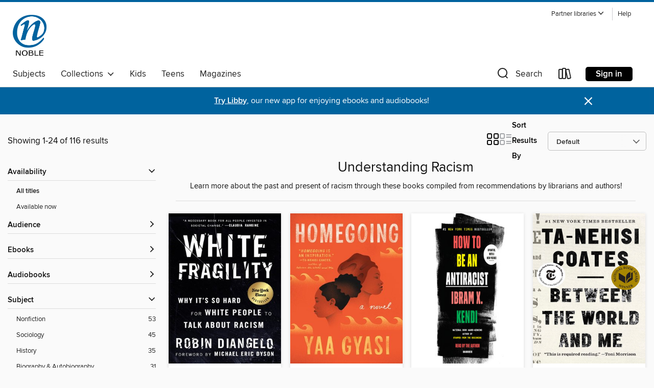

--- FILE ---
content_type: text/html; charset=utf-8
request_url: https://noble.overdrive.com/noble-merrimack/content/collection/1086069
body_size: 57911
content:
<!DOCTYPE html>
<html lang="en" dir="ltr" class="no-js">
    <head>
        
    
        
            
        
    

    <meta name="twitter:title" property="og:title" content="NOBLE: North of Boston Library Exchange"/>
    <meta name="twitter:description" property="og:description" content="Learn more about the past and present of racism through these books compiled from recommendations by librarians and authors!"/>
    <meta name="twitter:image" property="og:image" content="https://thunder.cdn.overdrive.com/logo-resized/1554?1723490266"/>
    <meta property="og:url" content="/noble-merrimack/content/collection/1086069"/>
    <meta name="twitter:card" content="summary" />
    <meta property="og:site_name" content="NOBLE: North of Boston Library Exchange" />
    <meta name="twitter:site" content="@OverDriveLibs" />
    <meta property="og:locale" content="en" />
    <meta name="description" content="Learn more about the past and present of racism through these books compiled from recommendations by librarians and authors!" />

        <meta http-equiv="X-UA-Compatible" content="IE=edge,chrome=1">
<meta name="viewport" content="width=device-width, initial-scale=1.0 user-scalable=1">





    
        
        
            
        

        <title>Understanding Racism - NOBLE: North of Boston Library Exchange - OverDrive</title>
    


<link rel='shortcut icon' type='image/x-icon' href='https://lightning.od-cdn.com/static/img/favicon.bb86d660d3929b5c0c65389d6a8e8aba.ico' />


    
        <meta name="twitter:title" property="og:title" content="NOBLE: North of Boston Library Exchange"/>
        <meta name="twitter:description" property="og:description" content="Browse, borrow, and enjoy titles from the NOBLE: North of Boston Library Exchange digital collection."/>
        <meta name="twitter:image" property="og:image" content="https://thunder.cdn.overdrive.com/logo-resized/1554?1723490266"/>
        <meta property="og:url" content="/noble-merrimack/content/collection/1086069"/>
        <meta name="twitter:card" content="summary" />
        <meta property="og:site_name" content="NOBLE: North of Boston Library Exchange" />
        <meta name="twitter:site" content="@OverDriveLibs" />
        <meta property="og:locale" content="en" />
        
    
<!-- iOS smart app banner -->
    <meta name="apple-itunes-app" content="app-id=1076402606" />
    <!-- Google Play app banner -->
    <link rel="manifest" href="https://lightning.od-cdn.com/static/manifest.ed71e3d923d287cd1dce64ae0d3cc8b8.json">
    <meta name="google-play-app" content="app-id=com.overdrive.mobile.android.libby" />
    <!-- Windows Store app banner -->
    <meta name="msApplication-ID" content="2FA138F6.LibbybyOverDrive" />
    <meta name="msApplication-PackageFamilyName" content="2FA138F6.LibbybyOverDrive_daecb9042jmvt" />


        <link rel="stylesheet" type="text/css" href="https://lightning.od-cdn.com/static/vendor.bundle.min.5eabf64aeb625aca9acda7ccc8bb0256.css" onerror="cdnError(this)" />
        <link rel="stylesheet" type="text/css" href="https://lightning.od-cdn.com/static/app.bundle.min.4745c796acbdf898c17680b64a0334c9.css" onerror="cdnError(this)" />
        <link rel='shortcut icon' type='image/x-icon' href='https://lightning.od-cdn.com/static/img/favicon.bb86d660d3929b5c0c65389d6a8e8aba.ico' />

        
    <link rel="stylesheet" type="text/css" href="https://lightning.od-cdn.com/static/faceted-media.min.4cf2f9699e20c37ba2839a67bcf88d4d.css" />


        

<link rel="stylesheet" type="text/css" href="/assets/v3/css/45b2cd3100fbdebbdb6e3d5fa7e06ec7/colors.css?primary=%2300316b&primaryR=0&primaryG=49&primaryB=107&primaryFontColor=%23fff&secondary=%2300639e&secondaryR=0&secondaryG=99&secondaryB=158&secondaryFontColor=%23fff&bannerIsSecondaryColor=false&defaultColor=%23222">

        <script>
    window.OverDrive = window.OverDrive || {};
    window.OverDrive.colors = {};
    window.OverDrive.colors.primary = "#00316b";
    window.OverDrive.colors.secondary = "#00639e";
    window.OverDrive.tenant = 327;
    window.OverDrive.libraryName = "NOBLE: North of Boston Library Exchange";
    window.OverDrive.advantageKey = "noble-merrimack";
    window.OverDrive.libraryKey = "noble-merrimack";
    window.OverDrive.accountIds = [-1,70];
    window.OverDrive.parentAccountKey = "noble";
    window.OverDrive.allFeatures = "";
    window.OverDrive.libraryConfigurations = {"autocomplete":{"enabled":true},"content-holds":{"enabled":true},"getACard":{"enabled":false},"backToMainCollectionLink":{"enabled":true},"promoteLibby":{"enabled":true},"switchToLibby":{"enabled":true},"disableOdAppAccess":{"enabled":true},"bannerIsSecondaryColor":{"enabled":false},"lexileScores":{"enabled":true},"atosLevels":{"enabled":true},"gradeLevels":{"enabled":true},"interestLevels":{"enabled":true},"readingHistory":{"enabled":true},"reciprocalLending":{"enabled":true},"OzoneAuthentication":{"enabled":true},"Notifications":{"enabled":true},"kindleFooter":{"enabled":true},"kindleNav":{"enabled":true},"kindleLoanFormatLimit":{"enabled":true},"kindleSearchOffer":{"enabled":true},"kindleLoanOffer":{"enabled":true},"sampleOnlyMode":{},"luckyDayMenuLink":{"enabled":false},"disableWishlist":{"enabled":false},"simplifiedNavigationBar":{"enabled":false},"geo-idc":{"enabled":false},"libby-footer-promo":{"enabled":false}};
    window.OverDrive.mediaItems = {"148203":{"reserveId":"4d77a837-659a-493c-917c-65ebdd96d194","subjects":[{"id":"36","name":"History"},{"id":"83","name":"Sociology"},{"id":"111","name":"Nonfiction"}],"bisacCodes":["HIS036040","HIS049000","SOC001000"],"bisac":[{"code":"HIS036040","description":"History / United States / 19th Century"},{"code":"HIS049000","description":"History / Essays"},{"code":"SOC001000","description":"SOCIAL SCIENCE / Cultural & Ethnic Studies / American / African American & Black Studies"}],"levels":[{"value":"1370","id":"lexile","name":"Lexile Score"},{"low":"1100","high":"1200","value":"11-12","id":"reading-level","name":"Reading Level"}],"creators":[{"id":150827,"name":"Douglas A. Blackmon","role":"Author","sortName":"Blackmon, Douglas A."}],"languages":[{"id":"en","name":"English"}],"imprint":{"id":"2798","name":"Vintage"},"isBundledChild":false,"ratings":{"maturityLevel":{"id":"generalcontent","name":"General content"},"naughtyScore":{"id":"GeneralContent","name":"General content"}},"constraints":{"isDisneyEulaRequired":false},"reviewCounts":{"premium":1,"publisherSupplier":1},"awards":[{"id":8,"description":"Pulitzer Prize","source":"Columbia University"}],"isAvailable":true,"isPreReleaseTitle":false,"estimatedReleaseDate":"2009-01-06T05:00:00Z","sample":{"href":"https://samples.overdrive.com/?crid=4D77A837-659A-493C-917C-65EBDD96D194&.epub-sample.overdrive.com"},"publisher":{"id":"2440","name":"Knopf Doubleday Publishing Group"},"subtitle":"The Re-Enslavement of Black Americans from the Civil War to World War II","description":"<p><b>This groundbreaking historical expose unearths the lost stories of enslaved persons and their descendants who journeyed into freedom after the Emancipation Proclamation and then back into the shadow of involuntary servitude shortly...","availableCopies":1,"ownedCopies":1,"luckyDayAvailableCopies":0,"luckyDayOwnedCopies":0,"holdsCount":0,"holdsRatio":0,"estimatedWaitDays":14,"isFastlane":false,"availabilityType":"normal","isRecommendableToLibrary":true,"isOwned":true,"isHoldable":true,"isAdvantageFiltered":false,"visitorEligible":true,"juvenileEligible":false,"youngAdultEligible":false,"contentAccessLevels":0,"classifications":{},"type":{"id":"ebook","name":"eBook"},"covers":{"cover150Wide":{"href":"https://img3.od-cdn.com/ImageType-150/0111-1/4D7/7A8/37/{4D77A837-659A-493C-917C-65EBDD96D194}Img150.jpg","height":200,"width":150,"primaryColor":{"hex":"#020003","rgb":{"red":2,"green":0,"blue":3}},"isPlaceholderImage":false},"cover300Wide":{"href":"https://img3.od-cdn.com/ImageType-400/0111-1/4D7/7A8/37/{4D77A837-659A-493C-917C-65EBDD96D194}Img400.jpg","height":400,"width":300,"primaryColor":{"hex":"#000000","rgb":{"red":0,"green":0,"blue":0}},"isPlaceholderImage":false},"cover510Wide":{"href":"https://img3.od-cdn.com/ImageType-100/0111-1/{4D77A837-659A-493C-917C-65EBDD96D194}Img100.jpg","height":680,"width":510,"primaryColor":{"hex":"#000000","rgb":{"red":0,"green":0,"blue":0}},"isPlaceholderImage":false}},"id":"148203","firstCreatorName":"Douglas A. Blackmon","firstCreatorId":150827,"firstCreatorSortName":"Blackmon, Douglas A.","title":"Slavery by Another Name","sortTitle":"Slavery by Another Name The ReEnslavement of Black Americans from the Civil War to World War II","starRating":4,"starRatingCount":121,"publishDate":"2009-01-06T00:00:00Z","publishDateText":"01/06/2009","formats":[{"identifiers":[{"type":"PublisherCatalogNumber","value":"14301"},{"type":"ASIN","value":"B001NLKT24"}],"rights":[],"onSaleDateUtc":"2009-01-06T05:00:00+00:00","hasAudioSynchronizedText":false,"isBundleParent":false,"bundledContent":[],"fulfillmentType":"kindle","id":"ebook-kindle","name":"Kindle Book"},{"identifiers":[{"type":"ISBN","value":"9780307472472"},{"type":"PublisherCatalogNumber","value":"14301"}],"rights":[],"onSaleDateUtc":"2009-01-06T05:00:00+00:00","hasAudioSynchronizedText":false,"isBundleParent":false,"isbn":"9780307472472","bundledContent":[],"sample":{"href":"https://samples.overdrive.com/?crid=4D77A837-659A-493C-917C-65EBDD96D194&.epub-sample.overdrive.com"},"fulfillmentType":"bifocal","id":"ebook-overdrive","name":"OverDrive Read"},{"identifiers":[{"type":"ISBN","value":"9780307472472"},{"type":"PublisherCatalogNumber","value":"14301"}],"rights":[],"fileSize":2493904,"onSaleDateUtc":"2009-01-06T05:00:00+00:00","hasAudioSynchronizedText":false,"isBundleParent":false,"isbn":"9780307472472","bundledContent":[],"sample":{"href":"https://excerpts.cdn.overdrive.com/FormatType-410/0111-1/4D7/7A8/37/SlaverybyAnotherName9780307472472.epub"},"fulfillmentType":"epub","accessibilityStatements":{"waysOfReading":["ModifiableDisplay","SomeNonVisualReadingSupport"],"conformance":["NoInfoForStandards"],"navigation":["TableOfContents","StructuredNavigation"],"richContent":[],"hazards":[],"legalConsiderations":[],"additionalInformation":["HighContrastText","NonColorMeansOfConveyingInformation"],"summaryStatement":"This ebook features mark-up that supports accessibility and enables compatibility with assistive technology. It has been designed to allow display properties to be modified by the reader. The file includes a table of contents, a defined reading order, and ARIA roles to identify key sections and improve the reading experience. Headings allow readers to navigate the ebook quickly by level. Colors meet WCAG 2.1 Level AA contrast standards. There are no hazards."},"id":"ebook-epub-adobe","name":"EPUB eBook"},{"identifiers":[{"type":"PublisherCatalogNumber","value":"14301"},{"type":"KoboBookID","value":"52ffca4c-491f-4f3d-b866-109c61bc21e5"}],"rights":[],"onSaleDateUtc":"2009-01-06T05:00:00+00:00","hasAudioSynchronizedText":false,"isBundleParent":false,"bundledContent":[],"fulfillmentType":"kobo","id":"ebook-kobo","name":"Kobo eBook"}],"publisherAccount":{"id":"221","name":"Random House, Inc."}},"645084":{"reserveId":"44f6721e-6d8f-42ad-ad45-e8d8b8f6b251","subjects":[{"id":"26","name":"Fiction"},{"id":"41","name":"African American Fiction"},{"id":"115","name":"Historical Fiction"}],"bisacCodes":["FIC014080"],"bisac":[{"code":"FIC014080","description":"FICTION / Historical / 20th Century / General"}],"levels":[{"value":"4","id":"atos","name":"ATOS"},{"value":"670","id":"lexile","name":"Lexile Score"},{"value":"9-12(UG)","id":"interest-level","name":"Interest Level"},{"low":"300","high":"300","value":"3","id":"reading-level","name":"Reading Level"}],"creators":[{"id":204647,"name":"Alice Walker","role":"Author","sortName":"Walker, Alice"}],"languages":[{"id":"en","name":"English"}],"isBundledChild":false,"ratings":{"maturityLevel":{"id":"generalcontent","name":"General content"},"naughtyScore":{"id":"GeneralContent","name":"General content"}},"constraints":{"isDisneyEulaRequired":false},"reviewCounts":{"premium":0,"publisherSupplier":0},"isAvailable":true,"isPreReleaseTitle":false,"estimatedReleaseDate":"2023-10-11T04:00:00Z","sample":{"href":"https://samples.overdrive.com/?crid=44F6721E-6D8F-42AD-AD45-E8D8B8F6B251&.epub-sample.overdrive.com"},"publisher":{"id":"33954","name":"Open Road Media"},"series":"The Color Purple","description":"The Pulitzer Prize– and National Book Award–winning novel is now a new, boldly reimagined film from producers Oprah Winfrey and Steven Spielberg, starring Taraji P. Henson, Danielle Brooks, and Fantasia Barrino.\nA PBS Great American Read Top 100...","availableCopies":133,"ownedCopies":133,"luckyDayAvailableCopies":0,"luckyDayOwnedCopies":0,"holdsCount":0,"holdsRatio":0,"estimatedWaitDays":1,"isFastlane":true,"availabilityType":"normal","isRecommendableToLibrary":true,"isOwned":true,"isHoldable":true,"isAdvantageFiltered":false,"visitorEligible":true,"juvenileEligible":false,"youngAdultEligible":false,"contentAccessLevels":0,"classifications":{},"type":{"id":"ebook","name":"eBook"},"covers":{"cover150Wide":{"href":"https://img1.od-cdn.com/ImageType-150/2363-1/{44F6721E-6D8F-42AD-AD45-E8D8B8F6B251}IMG150.JPG","height":200,"width":150,"primaryColor":{"hex":"#FFFFFF","rgb":{"red":255,"green":255,"blue":255}},"isPlaceholderImage":false},"cover300Wide":{"href":"https://img1.od-cdn.com/ImageType-400/2363-1/{44F6721E-6D8F-42AD-AD45-E8D8B8F6B251}IMG400.JPG","height":400,"width":300,"primaryColor":{"hex":"#FEFEFC","rgb":{"red":254,"green":254,"blue":252}},"isPlaceholderImage":false},"cover510Wide":{"href":"https://img3.od-cdn.com/ImageType-100/2363-1/{44F6721E-6D8F-42AD-AD45-E8D8B8F6B251}IMG100.JPG","height":680,"width":510,"primaryColor":{"hex":"#FFFFFF","rgb":{"red":255,"green":255,"blue":255}},"isPlaceholderImage":false}},"id":"645084","firstCreatorName":"Alice Walker","firstCreatorId":204647,"firstCreatorSortName":"Walker, Alice","title":"The Color Purple","sortTitle":"Color Purple","starRating":4.3,"starRatingCount":1587,"publishDate":"2023-10-11T00:00:00Z","publishDateText":"10/11/2023","formats":[{"identifiers":[{"type":"ASIN","value":"B005NY4QGM"}],"rights":[],"onSaleDateUtc":"2023-10-11T04:00:00+00:00","hasAudioSynchronizedText":false,"isBundleParent":false,"bundledContent":[],"fulfillmentType":"kindle","id":"ebook-kindle","name":"Kindle Book"},{"identifiers":[{"type":"ISBN","value":"9781504093538"}],"rights":[],"onSaleDateUtc":"2023-10-11T04:00:00+00:00","hasAudioSynchronizedText":false,"isBundleParent":false,"isbn":"9781504093538","bundledContent":[],"sample":{"href":"https://samples.overdrive.com/?crid=44F6721E-6D8F-42AD-AD45-E8D8B8F6B251&.epub-sample.overdrive.com"},"fulfillmentType":"bifocal","id":"ebook-overdrive","name":"OverDrive Read"},{"identifiers":[{"type":"ISBN","value":"9781504093538"}],"rights":[],"fileSize":6049170,"onSaleDateUtc":"2023-10-11T04:00:00+00:00","hasAudioSynchronizedText":false,"isBundleParent":false,"isbn":"9781504093538","bundledContent":[],"sample":{"href":"https://excerpts.cdn.overdrive.com/FormatType-410/2363-1/44F/672/1E/ColorPurple9781453223970.epub"},"fulfillmentType":"epub","accessibilityStatements":{"waysOfReading":["NoInfoForModifiableDisplay","SomeNonVisualReadingSupport"],"conformance":["NoInfoForStandards"],"navigation":[],"richContent":[],"hazards":["HazardsUnknown"],"legalConsiderations":[],"additionalInformation":[]},"id":"ebook-epub-adobe","name":"EPUB eBook"},{"identifiers":[{"type":"KoboBookID","value":"f8b86ac5-7af0-33e3-9f1a-ca38daced0b2"}],"rights":[],"onSaleDateUtc":"2023-10-11T04:00:00+00:00","hasAudioSynchronizedText":false,"isBundleParent":false,"bundledContent":[],"fulfillmentType":"kobo","id":"ebook-kobo","name":"Kobo eBook"}],"publisherAccount":{"id":"6171","name":"Open Road Integrated Media"},"detailedSeries":{"seriesId":577596,"seriesName":"The Color Purple","readingOrder":"1","rank":2}},"1762792":{"reserveId":"50009646-3f1e-4b9b-a0e7-d2a6b9c1f6b6","subjects":[{"id":"7","name":"Biography & Autobiography"},{"id":"36","name":"History"},{"id":"45","name":"Juvenile Nonfiction"},{"id":"83","name":"Sociology"},{"id":"145","name":"Picture Book Nonfiction"}],"bisacCodes":["JNF018030","JNF025210","JNF053140"],"bisac":[{"code":"JNF018030","description":"JUVENILE NONFICTION / Hispanic & Latino"},{"code":"JNF025210","description":"Juvenile Nonfiction / History / United States / 20th Century"},{"code":"JNF053140","description":"Juvenile Nonfiction / Social Topics / Prejudice & Racism"}],"levels":[{"value":"5.1","id":"atos","name":"ATOS"},{"value":"870","id":"lexile","name":"Lexile Score"},{"value":"K-3(LG)","id":"interest-level","name":"Interest Level"},{"low":"300","high":"500","value":"3-5","id":"reading-level","name":"Reading Level"}],"creators":[{"id":663602,"name":"Duncan Tonatiuh","role":"Author","sortName":"Tonatiuh, Duncan"}],"languages":[{"id":"en","name":"English"}],"imprint":{"id":"10206","name":"Abrams Books for Young Readers"},"isBundledChild":false,"ratings":{"maturityLevel":{"id":"juvenile","name":"Juvenile"},"naughtyScore":{"id":"Juvenile","name":"Juvenile"}},"constraints":{"isDisneyEulaRequired":false},"reviewCounts":{"premium":7,"publisherSupplier":0},"awards":[{"id":26,"description":"Notable Children's Books","source":"Association for Library Service to Children"},{"id":83,"description":"Robert F. Sibert Informational Book Honor","source":"American Library Association"}],"isAvailable":true,"isPreReleaseTitle":false,"estimatedReleaseDate":"2014-06-06T04:00:00Z","sample":{"href":"https://samples.overdrive.com/separate-is-never?.epub-sample.overdrive.com"},"publisher":{"id":"36050","name":"ABRAMS"},"subtitle":"Sylvia Mendez and Her Family's Fight for Desegregation","description":"<p><B>A 2015 Pura Belpré Illustrator Honor Book and a 2015 Robert F. Sibert Honor Book</B><BR /> Almost 10 years before <I>Brown vs. Board of Education</I>, Sylvia Mendez and her parents helped end school segregation in California. An American...","availableCopies":3,"ownedCopies":3,"luckyDayAvailableCopies":0,"luckyDayOwnedCopies":0,"holdsCount":0,"holdsRatio":0,"estimatedWaitDays":7,"isFastlane":true,"availabilityType":"normal","isRecommendableToLibrary":true,"isOwned":true,"isHoldable":true,"isAdvantageFiltered":false,"visitorEligible":true,"juvenileEligible":false,"youngAdultEligible":false,"contentAccessLevels":0,"classifications":{},"type":{"id":"ebook","name":"eBook"},"covers":{"cover150Wide":{"href":"https://img1.od-cdn.com/ImageType-150/4951-1/500/096/46/{50009646-3F1E-4B9B-A0E7-D2A6B9C1F6B6}Img150.jpg","height":200,"width":150,"primaryColor":{"hex":"#6C7F91","rgb":{"red":108,"green":127,"blue":145}},"isPlaceholderImage":false},"cover300Wide":{"href":"https://img3.od-cdn.com/ImageType-400/4951-1/500/096/46/{50009646-3F1E-4B9B-A0E7-D2A6B9C1F6B6}Img400.jpg","height":400,"width":300,"primaryColor":{"hex":"#6B7F90","rgb":{"red":107,"green":127,"blue":144}},"isPlaceholderImage":false},"cover510Wide":{"href":"https://img1.od-cdn.com/ImageType-100/4951-1/{50009646-3F1E-4B9B-A0E7-D2A6B9C1F6B6}Img100.jpg","height":680,"width":510,"primaryColor":{"hex":"#6A7F92","rgb":{"red":106,"green":127,"blue":146}},"isPlaceholderImage":false}},"id":"1762792","firstCreatorName":"Duncan Tonatiuh","firstCreatorId":663602,"firstCreatorSortName":"Tonatiuh, Duncan","title":"Separate Is Never Equal","sortTitle":"Separate Is Never Equal Sylvia Mendez and Her Familys Fight for Desegregation","starRating":4.2,"starRatingCount":514,"publishDate":"2014-05-06T00:00:00Z","publishDateText":"05/06/2014","formats":[{"identifiers":[{"type":"ASIN","value":"B00JMWQV7I"}],"rights":[{"type":"UnsupportedKindleDevice","typeText":"Unsupported kindle device","value":"kindle-1","valueText":"Kindle 1","drmType":"Light"},{"type":"UnsupportedKindleDevice","typeText":"Unsupported kindle device","value":"kindle-2","valueText":"Kindle 2","drmType":"Light"},{"type":"UnsupportedKindleDevice","typeText":"Unsupported kindle device","value":"kindle-4","valueText":"Kindle 4","drmType":"Light"},{"type":"UnsupportedKindleDevice","typeText":"Unsupported kindle device","value":"kindle-5","valueText":"Kindle 5","drmType":"Light"},{"type":"UnsupportedKindleDevice","typeText":"Unsupported kindle device","value":"kindle-7","valueText":"Kindle 7","drmType":"Light"},{"type":"UnsupportedKindleDevice","typeText":"Unsupported kindle device","value":"kindle-dx","valueText":"Kindle DX","drmType":"Light"},{"type":"UnsupportedKindleDevice","typeText":"Unsupported kindle device","value":"kindle-keyboard","valueText":"Kindle Keyboard","drmType":"Light"},{"type":"UnsupportedKindleDevice","typeText":"Unsupported kindle device","value":"kindle-paperwhite","valueText":"Kindle Paperwhite","drmType":"Light"},{"type":"UnsupportedKindleDevice","typeText":"Unsupported kindle device","value":"kindle-touch","valueText":"Kindle Touch","drmType":"Light"},{"type":"UnsupportedKindleDevice","typeText":"Unsupported kindle device","value":"kindle-voyage","valueText":"Kindle Voyage","drmType":"Light"}],"onSaleDateUtc":"2019-12-21T05:00:00+00:00","hasAudioSynchronizedText":false,"isBundleParent":false,"bundledContent":[],"fulfillmentType":"kindle","id":"ebook-kindle","name":"Kindle Book"},{"identifiers":[{"type":"ISBN","value":"9781613126332"}],"rights":[],"onSaleDateUtc":"2019-12-21T05:00:00+00:00","hasAudioSynchronizedText":false,"isBundleParent":false,"isbn":"9781613126332","bundledContent":[],"sample":{"href":"https://samples.overdrive.com/separate-is-never?.epub-sample.overdrive.com"},"fulfillmentType":"bifocal","id":"ebook-overdrive","name":"OverDrive Read"},{"identifiers":[{"type":"KoboBookID","value":"80b702ce-620b-35a8-a97f-6ec12d4cc9f5"}],"rights":[],"onSaleDateUtc":"2014-06-06T04:00:00+00:00","hasAudioSynchronizedText":false,"isBundleParent":false,"bundledContent":[],"fulfillmentType":"kobo","id":"ebook-kobo","name":"Kobo eBook"}],"publisherAccount":{"id":"17669","name":"ABRAMS"}},"1896245":{"reserveId":"02f493fb-def9-4260-8052-2c4ae21ce648","subjects":[{"id":"7","name":"Biography & Autobiography"},{"id":"45","name":"Juvenile Nonfiction"},{"id":"83","name":"Sociology"}],"bisacCodes":["JNF007030","JNF007120","JNF053140"],"bisac":[{"code":"JNF007030","description":"Juvenile Nonfiction / Biography & Autobiography / Literary"},{"code":"JNF007120","description":"Juvenile Nonfiction / Biography & Autobiography / Women"},{"code":"JNF053140","description":"Juvenile Nonfiction / Social Topics / Prejudice & Racism"}],"levels":[{"value":"5.3","id":"atos","name":"ATOS"},{"value":"990","id":"lexile","name":"Lexile Score"},{"value":"4-8(MG)","id":"interest-level","name":"Interest Level"},{"low":"400","high":"700","value":"4-7","id":"reading-level","name":"Reading Level"}],"creators":[{"id":59237,"name":"Jacqueline Woodson","role":"Author","sortName":"Woodson, Jacqueline"}],"languages":[{"id":"en","name":"English"}],"imprint":{"id":"65452","name":"Nancy Paulsen Books"},"isBundledChild":false,"ratings":{"maturityLevel":{"id":"juvenile","name":"Juvenile"},"naughtyScore":{"id":"Juvenile","name":"Juvenile"}},"constraints":{"isDisneyEulaRequired":false},"reviewCounts":{"premium":7,"publisherSupplier":0},"awards":[{"id":6,"description":"National Book Award","source":"National Book Foundation"},{"id":19,"description":"Coretta Scott King Book Award","source":"American Library Association"},{"id":26,"description":"Notable Children's Books","source":"Association for Library Service to Children"},{"id":83,"description":"Robert F. Sibert Informational Book Honor","source":"American Library Association"}],"isAvailable":true,"isPreReleaseTitle":false,"estimatedReleaseDate":"2014-08-28T04:00:00Z","sample":{"href":"https://samples.overdrive.com/brown-girl-dreaming?.epub-sample.overdrive.com"},"publisher":{"id":"97290","name":"Penguin Young Readers Group"},"description":"<b>NATIONAL BOOK AWARD WINNER &bull; NEW YORK TIMES BESTSELLER &bull; The acclaimed author of Red at the Bone tells the moving story of her childhood in mesmerizing poems.<br>A NEWBERY HONOR BOOK &bull; WINNER OF THE CORETTA SCOTT KING BOOK AWARD...","availableCopies":6,"ownedCopies":6,"luckyDayAvailableCopies":0,"luckyDayOwnedCopies":0,"holdsCount":0,"holdsRatio":0,"estimatedWaitDays":3,"isFastlane":true,"availabilityType":"normal","isRecommendableToLibrary":true,"isOwned":true,"isHoldable":true,"isAdvantageFiltered":false,"visitorEligible":true,"juvenileEligible":false,"youngAdultEligible":false,"contentAccessLevels":0,"classifications":{},"type":{"id":"ebook","name":"eBook"},"covers":{"cover150Wide":{"href":"https://img3.od-cdn.com/ImageType-150/1523-1/{02F493FB-DEF9-4260-8052-2C4AE21CE648}IMG150.JPG","height":200,"width":150,"primaryColor":{"hex":"#C4E2D6","rgb":{"red":196,"green":226,"blue":214}},"isPlaceholderImage":false},"cover300Wide":{"href":"https://img1.od-cdn.com/ImageType-400/1523-1/{02F493FB-DEF9-4260-8052-2C4AE21CE648}IMG400.JPG","height":400,"width":300,"primaryColor":{"hex":"#BEDDCE","rgb":{"red":190,"green":221,"blue":206}},"isPlaceholderImage":false},"cover510Wide":{"href":"https://img1.od-cdn.com/ImageType-100/1523-1/{02F493FB-DEF9-4260-8052-2C4AE21CE648}IMG100.JPG","height":680,"width":510,"primaryColor":{"hex":"#C1DDCF","rgb":{"red":193,"green":221,"blue":207}},"isPlaceholderImage":false}},"id":"1896245","firstCreatorName":"Jacqueline Woodson","firstCreatorId":59237,"firstCreatorSortName":"Woodson, Jacqueline","title":"Brown Girl Dreaming","sortTitle":"Brown Girl Dreaming","starRating":4.2,"starRatingCount":1198,"publishDate":"2014-08-28T00:00:00Z","publishDateText":"08/28/2014","formats":[{"identifiers":[{"type":"ISBN","value":"9780698195707"},{"type":"ASIN","value":"B00M3Q6ONG"}],"rights":[],"onSaleDateUtc":"2014-08-28T04:00:00+00:00","hasAudioSynchronizedText":false,"isBundleParent":false,"isbn":"9780698195707","bundledContent":[],"fulfillmentType":"kindle","id":"ebook-kindle","name":"Kindle Book"},{"identifiers":[{"type":"ISBN","value":"9780698195707"}],"rights":[],"onSaleDateUtc":"2014-08-28T04:00:00+00:00","hasAudioSynchronizedText":false,"isBundleParent":false,"isbn":"9780698195707","bundledContent":[],"sample":{"href":"https://samples.overdrive.com/brown-girl-dreaming?.epub-sample.overdrive.com"},"fulfillmentType":"bifocal","id":"ebook-overdrive","name":"OverDrive Read"},{"identifiers":[{"type":"ISBN","value":"9780698195707"}],"rights":[],"fileSize":5379055,"onSaleDateUtc":"2014-08-28T04:00:00+00:00","hasAudioSynchronizedText":false,"isBundleParent":false,"isbn":"9780698195707","bundledContent":[],"fulfillmentType":"epub","accessibilityStatements":{"waysOfReading":["ModifiableDisplay","SomeNonVisualReadingSupport"],"conformance":["NoInfoForStandards"],"navigation":["TableOfContents","StructuredNavigation"],"richContent":[],"hazards":[],"legalConsiderations":[],"additionalInformation":["PageBreaks","HighContrastText","NonColorMeansOfConveyingInformation"],"summaryStatement":"This ebook features mark-up that supports accessibility and enables compatibility with assistive technology. It has been designed to allow display properties to be modified by the reader. The file includes a table of contents, a defined reading order, and ARIA roles to identify key sections and improve the reading experience. Headings allow readers to navigate the ebook quickly by level. Colors meet WCAG 2.1 Level AA contrast standards. There are no hazards."},"id":"ebook-epub-adobe","name":"EPUB eBook"},{"identifiers":[{"type":"ISBN","value":"9780698195707"},{"type":"KoboBookID","value":"b790c54b-6cc0-31c1-b93d-c1b1d144b620"}],"rights":[],"onSaleDateUtc":"2014-08-28T04:00:00+00:00","hasAudioSynchronizedText":false,"isBundleParent":false,"isbn":"9780698195707","bundledContent":[],"fulfillmentType":"kobo","id":"ebook-kobo","name":"Kobo eBook"}],"publisherAccount":{"id":"3738","name":"Penguin Group (USA), Inc."}},"2184718":{"reserveId":"e662c64b-d188-4d87-83ce-dda64918cb00","subjects":[{"id":"7","name":"Biography & Autobiography"},{"id":"83","name":"Sociology"},{"id":"102","name":"African American Nonfiction"},{"id":"111","name":"Nonfiction"}],"bisacCodes":["BIO002010","BIO026000","SOC031000"],"bisac":[{"code":"BIO002010","description":"BIOGRAPHY & AUTOBIOGRAPHY / African American & Black"},{"code":"BIO026000","description":"BIOGRAPHY & AUTOBIOGRAPHY / Memoirs"},{"code":"SOC031000","description":"Social Science / Discrimination"}],"levels":[{"value":"7.6","id":"atos","name":"ATOS"},{"value":"1090","id":"lexile","name":"Lexile Score"},{"value":"9-12(UG)","id":"interest-level","name":"Interest Level"},{"low":"600","high":"600","value":"6","id":"reading-level","name":"Reading Level"}],"creators":[{"id":378822,"name":"Ta-Nehisi Coates","role":"Author","sortName":"Coates, Ta-Nehisi"}],"languages":[{"id":"en","name":"English"}],"imprint":{"id":"195080","name":"One World"},"isBundledChild":false,"ratings":{"maturityLevel":{"id":"generalcontent","name":"General content"},"naughtyScore":{"id":"GeneralContent","name":"General content"}},"constraints":{"isDisneyEulaRequired":false},"reviewCounts":{"premium":9,"publisherSupplier":8},"awards":[{"id":6,"description":"National Book Award","source":"National Book Foundation"},{"id":67,"description":"National Book Critics Circle Award Finalist","source":"The National Book Critics Circle"},{"id":68,"description":"Pulitzer Prize Finalist","source":"Columbia University"},{"id":88,"description":"Alex Award","source":"American Library Association"},{"id":95,"description":"Notable Books for Adults","source":"Notable Books Council"},{"id":97,"description":"The New York Times Best Seller List","source":"The New York Times"},{"id":125,"description":"10 Best Books of 2015","source":"The New York Times"}],"isAvailable":true,"isPreReleaseTitle":false,"estimatedReleaseDate":"2015-07-14T04:00:00Z","sample":{"href":"https://samples.overdrive.com/?crid=e662c64b-d188-4d87-83ce-dda64918cb00&.epub-sample.overdrive.com"},"publisher":{"id":"1054","name":"Random House Publishing Group"},"description":"<b>#1 <i>NEW YORK TIMES </i>BESTSELLER &bull; NATIONAL BOOK AWARD WINNER &bull; NAMED ONE OF <i>TIME</i>&rsquo;S TEN BEST NONFICTION BOOKS OF THE DECADE &bull; PULITZER PRIZE FINALIST &bull; NATIONAL BOOK CRITICS CIRCLE AWARD FINALIST &bull;...","availableCopies":4,"ownedCopies":6,"luckyDayAvailableCopies":0,"luckyDayOwnedCopies":0,"holdsCount":0,"holdsRatio":0,"estimatedWaitDays":3,"isFastlane":false,"availabilityType":"normal","isRecommendableToLibrary":true,"isOwned":true,"isHoldable":true,"isAdvantageFiltered":false,"visitorEligible":true,"juvenileEligible":false,"youngAdultEligible":false,"contentAccessLevels":0,"classifications":{},"type":{"id":"ebook","name":"eBook"},"covers":{"cover150Wide":{"href":"https://img3.od-cdn.com/ImageType-150/0111-1/{E662C64B-D188-4D87-83CE-DDA64918CB00}IMG150.JPG","height":200,"width":150,"primaryColor":{"hex":"#F7F3E8","rgb":{"red":247,"green":243,"blue":232}},"isPlaceholderImage":false},"cover300Wide":{"href":"https://img2.od-cdn.com/ImageType-400/0111-1/{E662C64B-D188-4D87-83CE-DDA64918CB00}IMG400.JPG","height":400,"width":300,"primaryColor":{"hex":"#F6F2E7","rgb":{"red":246,"green":242,"blue":231}},"isPlaceholderImage":false},"cover510Wide":{"href":"https://img3.od-cdn.com/ImageType-100/0111-1/{E662C64B-D188-4D87-83CE-DDA64918CB00}IMG100.JPG","height":680,"width":510,"primaryColor":{"hex":"#F9F5EA","rgb":{"red":249,"green":245,"blue":234}},"isPlaceholderImage":false}},"id":"2184718","firstCreatorName":"Ta-Nehisi Coates","firstCreatorId":378822,"firstCreatorSortName":"Coates, Ta-Nehisi","title":"Between the World and Me","sortTitle":"Between the World and Me","starRating":4.2,"starRatingCount":3221,"publishDate":"2015-07-14T00:00:00Z","publishDateText":"07/14/2015","formats":[{"identifiers":[{"type":"PublisherCatalogNumber","value":"220290"},{"type":"ASIN","value":"B00SEFAIRI"}],"rights":[],"onSaleDateUtc":"2015-07-14T04:00:00+00:00","hasAudioSynchronizedText":false,"isBundleParent":false,"bundledContent":[],"fulfillmentType":"kindle","id":"ebook-kindle","name":"Kindle Book"},{"identifiers":[{"type":"ISBN","value":"9780679645986"},{"type":"PublisherCatalogNumber","value":"220290"}],"rights":[],"fileSize":3067222,"onSaleDateUtc":"2015-07-14T04:00:00+00:00","hasAudioSynchronizedText":false,"isBundleParent":false,"isbn":"9780679645986","bundledContent":[],"sample":{"href":"https://samples.overdrive.com/?crid=e662c64b-d188-4d87-83ce-dda64918cb00&.epub-sample.overdrive.com"},"fulfillmentType":"bifocal","id":"ebook-overdrive","name":"OverDrive Read"},{"identifiers":[{"type":"ISBN","value":"9780679645986"},{"type":"PublisherCatalogNumber","value":"220290"}],"rights":[],"fileSize":3891444,"onSaleDateUtc":"2015-07-14T04:00:00+00:00","hasAudioSynchronizedText":false,"isBundleParent":false,"isbn":"9780679645986","bundledContent":[],"fulfillmentType":"epub","accessibilityStatements":{"waysOfReading":["ModifiableDisplay","SomeNonVisualReadingSupport"],"conformance":["NoInfoForStandards"],"navigation":["TableOfContents"],"richContent":[],"hazards":[],"legalConsiderations":[],"additionalInformation":["HighContrastText","NonColorMeansOfConveyingInformation"],"summaryStatement":"Accessibility features highlighted in metadata are based on this ebook's content and format."},"id":"ebook-epub-adobe","name":"EPUB eBook"},{"identifiers":[{"type":"PublisherCatalogNumber","value":"220290"},{"type":"KoboBookID","value":"aaf36df3-54d8-34d8-8225-4f3d109cd439"}],"rights":[],"onSaleDateUtc":"2015-07-14T04:00:00+00:00","hasAudioSynchronizedText":false,"isBundleParent":false,"bundledContent":[],"fulfillmentType":"kobo","id":"ebook-kobo","name":"Kobo eBook"}],"publisherAccount":{"id":"221","name":"Random House, Inc."}},"2517458":{"reserveId":"ff4f86e3-6706-46fa-acaa-1787b0a0355b","subjects":[{"id":"26","name":"Fiction"},{"id":"41","name":"African American Fiction"},{"id":"49","name":"Literature"},{"id":"115","name":"Historical Fiction"}],"bisacCodes":["FIC008000","FIC019000","FIC049040"],"bisac":[{"code":"FIC008000","description":"Fiction / Sagas"},{"code":"FIC019000","description":"Fiction / Literary"},{"code":"FIC049040","description":"Fiction / African American & Black / Historical"}],"levels":[{"value":"6","id":"atos","name":"ATOS"},{"value":"910","id":"lexile","name":"Lexile Score"},{"value":"9-12(UG)","id":"interest-level","name":"Interest Level"},{"low":"400","high":"500","value":"4-5","id":"reading-level","name":"Reading Level"}],"creators":[{"id":1019070,"name":"Yaa Gyasi","role":"Author","sortName":"Gyasi, Yaa"}],"languages":[{"id":"en","name":"English"}],"imprint":{"id":"2798","name":"Vintage"},"isBundledChild":false,"ratings":{"maturityLevel":{"id":"generalcontent","name":"General content"},"naughtyScore":{"id":"GeneralContent","name":"General content"}},"constraints":{"isDisneyEulaRequired":false},"reviewCounts":{"premium":8,"publisherSupplier":2},"awards":[{"id":11,"description":"National Book Critics Circle Award","source":"The National Book Critics Circle"},{"id":95,"description":"Notable Books for Adults","source":"Notable Books Council"}],"isAvailable":true,"isPreReleaseTitle":false,"estimatedReleaseDate":"2016-06-07T04:00:00Z","sample":{"href":"https://samples.overdrive.com/?crid=ff4f86e3-6706-46fa-acaa-1787b0a0355b&.epub-sample.overdrive.com"},"publisher":{"id":"2440","name":"Knopf Doubleday Publishing Group"},"subtitle":"A novel","description":"<b><b>INTERNATIONAL BESTSELLER &bull;&#160;WINNER OF THE NATIONAL BOOK CRITICS CIRCLE'S JOHN LEONARD PRIZE &bull;&#160;WINNER OF THE PEN / HEMINGWAY AWARD FOR DEBUT FICTION &bull; </b>Ghana, eighteenth century: two half sisters are born into...","availableCopies":2,"ownedCopies":5,"luckyDayAvailableCopies":0,"luckyDayOwnedCopies":0,"holdsCount":0,"holdsRatio":0,"estimatedWaitDays":3,"isFastlane":false,"availabilityType":"normal","isRecommendableToLibrary":true,"isOwned":true,"isHoldable":true,"isAdvantageFiltered":false,"visitorEligible":true,"juvenileEligible":false,"youngAdultEligible":false,"contentAccessLevels":0,"classifications":{},"type":{"id":"ebook","name":"eBook"},"covers":{"cover150Wide":{"href":"https://img1.od-cdn.com/ImageType-150/0111-1/FF4/F86/E3/{FF4F86E3-6706-46FA-ACAA-1787B0A0355B}Img150.jpg","height":200,"width":150,"primaryColor":{"hex":"#DA4E2D","rgb":{"red":218,"green":78,"blue":45}},"isPlaceholderImage":false},"cover300Wide":{"href":"https://img3.od-cdn.com/ImageType-400/0111-1/FF4/F86/E3/{FF4F86E3-6706-46FA-ACAA-1787B0A0355B}Img400.jpg","height":400,"width":300,"primaryColor":{"hex":"#D34A2A","rgb":{"red":211,"green":74,"blue":42}},"isPlaceholderImage":false},"cover510Wide":{"href":"https://img3.od-cdn.com/ImageType-100/0111-1/{FF4F86E3-6706-46FA-ACAA-1787B0A0355B}Img100.jpg","height":680,"width":510,"primaryColor":{"hex":"#CE492A","rgb":{"red":206,"green":73,"blue":42}},"isPlaceholderImage":false}},"id":"2517458","firstCreatorName":"Yaa Gyasi","firstCreatorId":1019070,"firstCreatorSortName":"Gyasi, Yaa","title":"Homegoing","sortTitle":"Homegoing A novel","starRating":4.4,"starRatingCount":2237,"publishDate":"2016-06-07T00:00:00Z","publishDateText":"06/07/2016","formats":[{"identifiers":[{"type":"PublisherCatalogNumber","value":"533857"},{"type":"ASIN","value":"B015VACH4U"}],"rights":[],"onSaleDateUtc":"2016-06-07T04:00:00+00:00","hasAudioSynchronizedText":false,"isBundleParent":false,"bundledContent":[],"fulfillmentType":"kindle","id":"ebook-kindle","name":"Kindle Book"},{"identifiers":[{"type":"ISBN","value":"9781101947142"},{"type":"PublisherCatalogNumber","value":"533857"}],"rights":[],"fileSize":5442943,"onSaleDateUtc":"2016-06-07T04:00:00+00:00","hasAudioSynchronizedText":false,"isBundleParent":false,"isbn":"9781101947142","bundledContent":[],"sample":{"href":"https://samples.overdrive.com/?crid=ff4f86e3-6706-46fa-acaa-1787b0a0355b&.epub-sample.overdrive.com"},"fulfillmentType":"bifocal","id":"ebook-overdrive","name":"OverDrive Read"},{"identifiers":[{"type":"ISBN","value":"9781101947142"},{"type":"PublisherCatalogNumber","value":"533857"}],"rights":[],"fileSize":5697253,"onSaleDateUtc":"2016-06-07T04:00:00+00:00","hasAudioSynchronizedText":false,"isBundleParent":false,"isbn":"9781101947142","bundledContent":[],"fulfillmentType":"epub","accessibilityStatements":{"waysOfReading":["ModifiableDisplay","SomeNonVisualReadingSupport"],"conformance":["MeetsStandards"],"navigation":["TableOfContents","StructuredNavigation"],"richContent":[],"hazards":[],"legalConsiderations":[],"additionalInformation":["PageBreaks","HighContrastText","NonColorMeansOfConveyingInformation"],"certifiedBy":"Penguin Random House LLC","epubVersion":"1.1","wcagVersion":"2.1","wcagLevel":"AA","summaryStatement":"Accessibility features highlighted in metadata are based on this ebook's content and format."},"id":"ebook-epub-adobe","name":"EPUB eBook"},{"identifiers":[{"type":"PublisherCatalogNumber","value":"533857"},{"type":"KoboBookID","value":"0a9d4e08-0cf1-3b7b-88d3-9af4c98de82c"}],"rights":[],"onSaleDateUtc":"2016-06-07T04:00:00+00:00","hasAudioSynchronizedText":false,"isBundleParent":false,"bundledContent":[],"fulfillmentType":"kobo","id":"ebook-kobo","name":"Kobo eBook"}],"publisherAccount":{"id":"221","name":"Random House, Inc."}},"2528155":{"reserveId":"e0e7290e-3429-4da2-99a2-e1ff44878c53","subjects":[{"id":"36","name":"History"},{"id":"83","name":"Sociology"},{"id":"111","name":"Nonfiction"}],"bisacCodes":["HIS036000","HIS056000","SOC031000"],"bisac":[{"code":"HIS036000","description":"History / United States / General"},{"code":"HIS056000","description":"History / African American & Black"},{"code":"SOC031000","description":"Social Science / Discrimination"}],"levels":[],"creators":[{"id":1072467,"name":"Ibram X. Kendi","role":"Author","sortName":"Kendi, Ibram X."}],"languages":[{"id":"en","name":"English"}],"imprint":{"id":"122884","name":"Bold Type Books"},"isBundledChild":false,"ratings":{"maturityLevel":{"id":"generalcontent","name":"General content"},"naughtyScore":{"id":"GeneralContent","name":"General content"}},"constraints":{"isDisneyEulaRequired":false},"reviewCounts":{"premium":3,"publisherSupplier":0},"awards":[{"id":6,"description":"National Book Award","source":"National Book Foundation"},{"id":67,"description":"National Book Critics Circle Award Finalist","source":"The National Book Critics Circle"}],"isAvailable":true,"isPreReleaseTitle":false,"estimatedReleaseDate":"2016-04-12T04:00:00Z","sample":{"href":"https://samples.overdrive.com/?crid=e0e7290e-3429-4da2-99a2-e1ff44878c53&.epub-sample.overdrive.com"},"publisher":{"id":"131389","name":"PublicAffairs"},"subtitle":"The Definitive History of Racist Ideas in America","description":"<B>&#160;The National Book Award winning history of how racist ideas were created, spread, and deeply rooted in American society.</B><BR /> Some Americans insist that we&#39;re living in a post-racial society. But racist thought is not just alive...","availableCopies":1,"ownedCopies":2,"luckyDayAvailableCopies":0,"luckyDayOwnedCopies":0,"holdsCount":0,"holdsRatio":0,"estimatedWaitDays":7,"isFastlane":false,"availabilityType":"normal","isRecommendableToLibrary":true,"isOwned":true,"isHoldable":true,"isAdvantageFiltered":false,"visitorEligible":true,"juvenileEligible":false,"youngAdultEligible":false,"contentAccessLevels":0,"classifications":{},"type":{"id":"ebook","name":"eBook"},"covers":{"cover150Wide":{"href":"https://img1.od-cdn.com/ImageType-150/0017-1/{E0E7290E-3429-4DA2-99A2-E1FF44878C53}IMG150.JPG","height":200,"width":150,"primaryColor":{"hex":"#000000","rgb":{"red":0,"green":0,"blue":0}},"isPlaceholderImage":false},"cover300Wide":{"href":"https://img2.od-cdn.com/ImageType-400/0017-1/{E0E7290E-3429-4DA2-99A2-E1FF44878C53}IMG400.JPG","height":400,"width":300,"primaryColor":{"hex":"#000000","rgb":{"red":0,"green":0,"blue":0}},"isPlaceholderImage":false},"cover510Wide":{"href":"https://img3.od-cdn.com/ImageType-100/0017-1/{E0E7290E-3429-4DA2-99A2-E1FF44878C53}IMG100.JPG","height":680,"width":510,"primaryColor":{"hex":"#000000","rgb":{"red":0,"green":0,"blue":0}},"isPlaceholderImage":false}},"id":"2528155","firstCreatorName":"Ibram X. Kendi","firstCreatorId":1072467,"firstCreatorSortName":"Kendi, Ibram X.","title":"Stamped from the Beginning","sortTitle":"Stamped from the Beginning The Definitive History of Racist Ideas in America","starRating":3.8,"starRatingCount":384,"publishDate":"2016-04-12T00:00:00Z","publishDateText":"04/12/2016","formats":[{"identifiers":[{"type":"ISBN","value":"9781568588063"},{"type":"ASIN","value":"B017QL8WV4"}],"rights":[],"onSaleDateUtc":"2016-04-12T04:00:00+00:00","hasAudioSynchronizedText":false,"isBundleParent":false,"isbn":"9781568588063","bundledContent":[],"fulfillmentType":"kindle","id":"ebook-kindle","name":"Kindle Book"},{"identifiers":[{"type":"ISBN","value":"9781568584645"}],"rights":[],"fileSize":1723976,"onSaleDateUtc":"2016-04-12T04:00:00+00:00","hasAudioSynchronizedText":false,"isBundleParent":false,"isbn":"9781568584645","bundledContent":[],"sample":{"href":"https://samples.overdrive.com/?crid=e0e7290e-3429-4da2-99a2-e1ff44878c53&.epub-sample.overdrive.com"},"fulfillmentType":"bifocal","id":"ebook-overdrive","name":"OverDrive Read"},{"identifiers":[{"type":"ISBN","value":"9781568584645"}],"rights":[],"fileSize":2992528,"onSaleDateUtc":"2016-04-12T04:00:00+00:00","hasAudioSynchronizedText":false,"isBundleParent":false,"isbn":"9781568584645","bundledContent":[],"fulfillmentType":"epub","accessibilityStatements":{"waysOfReading":["NoInfoForModifiableDisplay","SomeNonVisualReadingSupport"],"conformance":["NoInfoForStandards"],"navigation":[],"richContent":[],"hazards":[],"legalConsiderations":[],"additionalInformation":[]},"id":"ebook-epub-adobe","name":"EPUB eBook"},{"identifiers":[{"type":"KoboBookID","value":"ff4bd49a-4b90-3e3a-b0cc-2a1abde02220"}],"rights":[],"onSaleDateUtc":"2016-04-12T04:00:00+00:00","hasAudioSynchronizedText":false,"isBundleParent":false,"bundledContent":[],"fulfillmentType":"kobo","id":"ebook-kobo","name":"Kobo eBook"}],"publisherAccount":{"id":"17","name":"Hachette Digital, Inc."}},"2726272":{"reserveId":"d59c14e6-b3a4-4795-abde-b363590ebb3b","subjects":[{"id":"7","name":"Biography & Autobiography"},{"id":"62","name":"Performing Arts"},{"id":"111","name":"Nonfiction"},{"id":"124","name":"Humor (Nonfiction)"}],"bisacCodes":["BIO026000","HUM003000","PER015000"],"bisac":[{"code":"BIO026000","description":"BIOGRAPHY & AUTOBIOGRAPHY / Memoirs"},{"code":"HUM003000","description":"Humor / Form / Essays"},{"code":"PER015000","description":"Performing Arts / Comedy"}],"levels":[{"value":"5.4","id":"atos","name":"ATOS"},{"value":"770","id":"lexile","name":"Lexile Score"},{"value":"9-12(UG)","id":"interest-level","name":"Interest Level"},{"low":"400","high":"400","value":"4","id":"reading-level","name":"Reading Level"}],"creators":[{"id":1088014,"name":"Trevor Noah","role":"Author","sortName":"Noah, Trevor"}],"languages":[{"id":"en","name":"English"}],"imprint":{"id":"195080","name":"One World"},"isBundledChild":false,"ratings":{"maturityLevel":{"id":"generalcontent","name":"General content"},"naughtyScore":{"id":"GeneralContent","name":"General content"}},"constraints":{"isDisneyEulaRequired":false},"reviewCounts":{"premium":5,"publisherSupplier":0},"isAvailable":true,"isPreReleaseTitle":false,"estimatedReleaseDate":"2016-11-15T05:00:00Z","sample":{"href":"https://samples.overdrive.com/?crid=d59c14e6-b3a4-4795-abde-b363590ebb3b&.epub-sample.overdrive.com"},"publisher":{"id":"1054","name":"Random House Publishing Group"},"subtitle":"Stories from a South African Childhood","description":"<b><b>#1 <i>NEW YORK TIMES</i> BESTSELLER &bull; More than one million copies sold! A &ldquo;brilliant&rdquo; (Lupita Nyong&rsquo;o, <i>Time</i>),&#160;&ldquo;poignant&rdquo; (<i>Entertainment Weekly</i>), &ldquo;soul-nourishing&rdquo; (<i>USA...","availableCopies":1,"ownedCopies":6,"luckyDayAvailableCopies":0,"luckyDayOwnedCopies":0,"holdsCount":0,"holdsRatio":0,"estimatedWaitDays":3,"isFastlane":false,"availabilityType":"normal","isRecommendableToLibrary":true,"isOwned":true,"isHoldable":true,"isAdvantageFiltered":false,"visitorEligible":true,"juvenileEligible":false,"youngAdultEligible":false,"contentAccessLevels":0,"classifications":{},"type":{"id":"ebook","name":"eBook"},"covers":{"cover150Wide":{"href":"https://img1.od-cdn.com/ImageType-150/0111-1/D59/C14/E6/{D59C14E6-B3A4-4795-ABDE-B363590EBB3B}Img150.jpg","height":200,"width":150,"primaryColor":{"hex":"#26649D","rgb":{"red":38,"green":100,"blue":157}},"isPlaceholderImage":false},"cover300Wide":{"href":"https://img2.od-cdn.com/ImageType-400/0111-1/D59/C14/E6/{D59C14E6-B3A4-4795-ABDE-B363590EBB3B}Img400.jpg","height":400,"width":300,"primaryColor":{"hex":"#215E9F","rgb":{"red":33,"green":94,"blue":159}},"isPlaceholderImage":false},"cover510Wide":{"href":"https://img3.od-cdn.com/ImageType-100/0111-1/{D59C14E6-B3A4-4795-ABDE-B363590EBB3B}Img100.jpg","height":680,"width":510,"primaryColor":{"hex":"#1F5F9D","rgb":{"red":31,"green":95,"blue":157}},"isPlaceholderImage":false}},"id":"2726272","firstCreatorName":"Trevor Noah","firstCreatorId":1088014,"firstCreatorSortName":"Noah, Trevor","title":"Born a Crime","sortTitle":"Born a Crime Stories from a South African Childhood","starRating":4.5,"starRatingCount":4706,"publishDate":"2016-11-15T00:00:00Z","publishDateText":"11/15/2016","formats":[{"identifiers":[{"type":"PublisherCatalogNumber","value":"537515"},{"type":"ASIN","value":"B01DHWACVY"}],"rights":[],"onSaleDateUtc":"2016-11-15T05:00:00+00:00","hasAudioSynchronizedText":false,"isBundleParent":false,"bundledContent":[],"fulfillmentType":"kindle","id":"ebook-kindle","name":"Kindle Book"},{"identifiers":[{"type":"ISBN","value":"9780399588181"},{"type":"PublisherCatalogNumber","value":"537515"}],"rights":[],"fileSize":1118590,"onSaleDateUtc":"2016-11-15T05:00:00+00:00","hasAudioSynchronizedText":false,"isBundleParent":false,"isbn":"9780399588181","bundledContent":[],"sample":{"href":"https://samples.overdrive.com/?crid=d59c14e6-b3a4-4795-abde-b363590ebb3b&.epub-sample.overdrive.com"},"fulfillmentType":"bifocal","id":"ebook-overdrive","name":"OverDrive Read"},{"identifiers":[{"type":"ISBN","value":"9780399588181"},{"type":"PublisherCatalogNumber","value":"537515"}],"rights":[],"fileSize":1468994,"onSaleDateUtc":"2016-11-15T05:00:00+00:00","hasAudioSynchronizedText":false,"isBundleParent":false,"isbn":"9780399588181","bundledContent":[],"fulfillmentType":"epub","accessibilityStatements":{"waysOfReading":["ModifiableDisplay","SomeNonVisualReadingSupport"],"conformance":["NoInfoForStandards"],"navigation":["TableOfContents"],"richContent":[],"hazards":[],"legalConsiderations":[],"additionalInformation":["HighContrastText","NonColorMeansOfConveyingInformation"],"summaryStatement":"Accessibility features highlighted in metadata are based on this ebook's content and format."},"id":"ebook-epub-adobe","name":"EPUB eBook"},{"identifiers":[{"type":"PublisherCatalogNumber","value":"537515"},{"type":"KoboBookID","value":"568b550f-35d7-3232-b2d4-cb6a6e94431d"}],"rights":[],"onSaleDateUtc":"2016-11-15T05:00:00+00:00","hasAudioSynchronizedText":false,"isBundleParent":false,"bundledContent":[],"fulfillmentType":"kobo","id":"ebook-kobo","name":"Kobo eBook"}],"publisherAccount":{"id":"221","name":"Random House, Inc."}},"2985772":{"reserveId":"97554e73-7d06-403d-900e-315eea4ec250","subjects":[{"id":"127","name":"Young Adult Fiction"}],"bisacCodes":["YAF046120","YAF058110","YAF058190"],"bisac":[{"code":"YAF046120","description":"YOUNG ADULT FICTION / African American & Black"},{"code":"YAF058110","description":"Young Adult Fiction / Social Themes / Emotions & Feelings "},{"code":"YAF058190","description":"Young Adult Fiction / Social Themes / Prejudice & Racism "}],"levels":[{"value":"3.9","id":"atos","name":"ATOS"},{"value":"590","id":"lexile","name":"Lexile Score"},{"value":"9-12(UG)","id":"interest-level","name":"Interest Level"},{"low":"200","high":"300","value":"2-3","id":"reading-level","name":"Reading Level"}],"creators":[{"id":1223483,"name":"Angie Thomas","role":"Author","sortName":"Thomas, Angie"},{"id":357834,"name":"Bahni Turpin","role":"Narrator","sortName":"Turpin, Bahni"}],"languages":[{"id":"en","name":"English"}],"imprint":{"id":"4064","name":"Balzer + Bray"},"isBundledChild":false,"ratings":{"maturityLevel":{"id":"youngadult","name":"Young adult"},"naughtyScore":{"id":"YoungAdult","name":"Young adult"}},"constraints":{"isDisneyEulaRequired":false},"reviewCounts":{"premium":8,"publisherSupplier":0},"awards":[{"id":18,"description":"Audie Award","source":"Audio Publishers Association"},{"id":20,"description":"Coretta Scott King Award Honor Book","source":"American Library Association"},{"id":22,"description":"Michael L. Printz Award Honor Book","source":"American Library Association"},{"id":47,"description":"Romantic Times Reviewers' Choice Award Nominee - Best Book","source":"Romantic Times BOOKreviews Magazine"},{"id":72,"description":"Odyssey Award","source":"American Library Association"},{"id":91,"description":"William C. Morris Debut Young Adult Award","source":"Young Adult Library Services Association"},{"id":96,"description":"Amazing Audiobooks for Young Adults","source":"Young Adult Library Services Association"}],"isAvailable":true,"isPreReleaseTitle":false,"estimatedReleaseDate":"2017-02-28T05:00:00Z","sample":{"href":"https://samples.overdrive.com/?crid=97554e73-7d06-403d-900e-315eea4ec250&.epub-sample.overdrive.com"},"publisher":{"id":"582","name":"HarperCollins"},"series":"The Hate U Give","description":"<p><strong>8 starred reviews · Goodreads Choice Awards Best of the Best</strong> <strong> · </strong><strong>William C. Morris Award Winner · National Book Award Longlist · Printz Honor Book · Coretta Scott King Honor Book · #1 New York Times...","availableCopies":18,"ownedCopies":19,"luckyDayAvailableCopies":0,"luckyDayOwnedCopies":0,"holdsCount":0,"holdsRatio":0,"estimatedWaitDays":2,"isFastlane":true,"availabilityType":"normal","isRecommendableToLibrary":true,"isOwned":true,"isHoldable":true,"isAdvantageFiltered":false,"visitorEligible":true,"juvenileEligible":false,"youngAdultEligible":false,"contentAccessLevels":0,"classifications":{},"type":{"id":"audiobook","name":"Audiobook"},"covers":{"cover150Wide":{"href":"https://img2.od-cdn.com/ImageType-150/0293-1/975/54E/73/{97554E73-7D06-403D-900E-315EEA4EC250}Img150.jpg","height":200,"width":150,"primaryColor":{"hex":"#FEFFFF","rgb":{"red":254,"green":255,"blue":255}},"isPlaceholderImage":false},"cover300Wide":{"href":"https://img2.od-cdn.com/ImageType-400/0293-1/975/54E/73/{97554E73-7D06-403D-900E-315EEA4EC250}Img400.jpg","height":400,"width":300,"primaryColor":{"hex":"#FFFFFF","rgb":{"red":255,"green":255,"blue":255}},"isPlaceholderImage":false},"cover510Wide":{"href":"https://img1.od-cdn.com/ImageType-100/0293-1/{97554E73-7D06-403D-900E-315EEA4EC250}Img100.jpg","height":680,"width":510,"primaryColor":{"hex":"#E5E5E5","rgb":{"red":229,"green":229,"blue":229}},"isPlaceholderImage":false}},"id":"2985772","firstCreatorName":"Angie Thomas","firstCreatorId":1223483,"firstCreatorSortName":"Thomas, Angie","title":"The Hate U Give","sortTitle":"Hate U Give","starRating":4.5,"starRatingCount":6260,"edition":"Unabridged","publishDate":"2017-02-28T00:00:00Z","publishDateText":"02/28/2017","formats":[{"identifiers":[{"type":"ISBN","value":"9780062677082"}],"rights":[],"fileSize":340923657,"onSaleDateUtc":"2017-02-28T05:00:00+00:00","duration":"11:50:15","hasAudioSynchronizedText":false,"isBundleParent":false,"isbn":"9780062677082","bundledContent":[],"sample":{"href":"https://samples.overdrive.com/?crid=97554e73-7d06-403d-900e-315eea4ec250&.epub-sample.overdrive.com"},"fulfillmentType":"bifocal","id":"audiobook-overdrive","name":"OverDrive Listen audiobook"},{"identifiers":[{"type":"ISBN","value":"9780062677082"}],"rights":[],"fileSize":340961936,"onSaleDateUtc":"2017-02-28T05:00:00+00:00","partCount":11,"duration":"11:53:15","hasAudioSynchronizedText":false,"isBundleParent":false,"isbn":"9780062677082","bundledContent":[],"sample":{"href":"https://excerpts.cdn.overdrive.com/FormatType-425/0293-1/2985772-TheHateUGive.mp3"},"fulfillmentType":"odm","id":"audiobook-mp3","name":"MP3 audiobook"}],"publisherAccount":{"id":"436","name":"HarperCollins Publishers Inc."},"detailedSeries":{"seriesId":544098,"seriesName":"The Hate U Give","readingOrder":"1","rank":11}},"3072951":{"reserveId":"d7db2459-044e-4241-973e-7ee405383049","subjects":[{"id":"55","name":"Multi-Cultural"},{"id":"83","name":"Sociology"},{"id":"111","name":"Nonfiction"}],"bisacCodes":["SOC001000","SOC031000","SOC070000"],"bisac":[{"code":"SOC001000","description":"SOCIAL SCIENCE / Cultural & Ethnic Studies / American / African American & Black Studies"},{"code":"SOC031000","description":"Social Science / Discrimination"},{"code":"SOC070000","description":"Social Science / Race & Ethnic Relations"}],"levels":[],"creators":[{"id":539430,"name":"Michael Eric Dyson","role":"Narrator","sortName":"Dyson, Michael Eric"},{"id":539430,"name":"Michael Eric Dyson","role":"Author","sortName":"Dyson, Michael Eric"}],"languages":[{"id":"en","name":"English"}],"isBundledChild":false,"ratings":{"maturityLevel":{"id":"generalcontent","name":"General content"},"naughtyScore":{"id":"GeneralContent","name":"General content"}},"constraints":{"isDisneyEulaRequired":false},"reviewCounts":{"premium":1,"publisherSupplier":0},"isAvailable":true,"isPreReleaseTitle":false,"estimatedReleaseDate":"2017-01-17T05:00:00Z","sample":{"href":"https://samples.overdrive.com/?crid=d7db2459-044e-4241-973e-7ee405383049&.epub-sample.overdrive.com"},"publisher":{"id":"2166","name":"Macmillan Audio"},"subtitle":"A Sermon to White America","description":"<p><b>This program is read by the author<br>\"Elegantly written, <i>Tears We Cannot Stop</i> is powerful in several areas: moving personal recollections; profound cultural analysis; and guidance for moral redemption. A work to relish.\" &#8212;Toni...","availableCopies":3,"ownedCopies":3,"luckyDayAvailableCopies":0,"luckyDayOwnedCopies":0,"holdsCount":0,"holdsRatio":0,"estimatedWaitDays":5,"isFastlane":false,"availabilityType":"normal","isRecommendableToLibrary":true,"isOwned":true,"isHoldable":true,"isAdvantageFiltered":false,"visitorEligible":true,"juvenileEligible":false,"youngAdultEligible":false,"contentAccessLevels":0,"classifications":{},"type":{"id":"audiobook","name":"Audiobook"},"covers":{"cover150Wide":{"href":"https://img2.od-cdn.com/ImageType-150/1493-1/D7D/B24/59/{D7DB2459-044E-4241-973E-7EE405383049}Img150.jpg","height":200,"width":150,"primaryColor":{"hex":"#120C0C","rgb":{"red":18,"green":12,"blue":12}},"isPlaceholderImage":false},"cover300Wide":{"href":"https://img3.od-cdn.com/ImageType-400/1493-1/D7D/B24/59/{D7DB2459-044E-4241-973E-7EE405383049}Img400.jpg","height":400,"width":300,"primaryColor":{"hex":"#120C0C","rgb":{"red":18,"green":12,"blue":12}},"isPlaceholderImage":false},"cover510Wide":{"href":"https://img3.od-cdn.com/ImageType-100/1493-1/{D7DB2459-044E-4241-973E-7EE405383049}Img100.jpg","height":680,"width":510,"primaryColor":{"hex":"#120C0C","rgb":{"red":18,"green":12,"blue":12}},"isPlaceholderImage":false}},"id":"3072951","firstCreatorName":"Michael Eric Dyson","firstCreatorId":539430,"firstCreatorSortName":"Dyson, Michael Eric","title":"Tears We Cannot Stop","sortTitle":"Tears We Cannot Stop A Sermon to White America","starRating":3.8,"starRatingCount":455,"edition":"Unabridged","publishDate":"2017-01-17T00:00:00Z","publishDateText":"01/17/2017","formats":[{"identifiers":[{"type":"ISBN","value":"9781427287250"},{"type":"8","value":"macmillan_audio#9781427287250"}],"rights":[],"fileSize":159388733,"onSaleDateUtc":"2017-01-17T05:00:00+00:00","duration":"05:32:03","hasAudioSynchronizedText":false,"isBundleParent":false,"isbn":"9781427287250","bundledContent":[],"sample":{"href":"https://samples.overdrive.com/?crid=d7db2459-044e-4241-973e-7ee405383049&.epub-sample.overdrive.com"},"fulfillmentType":"bifocal","id":"audiobook-overdrive","name":"OverDrive Listen audiobook"},{"identifiers":[{"type":"ISBN","value":"9781427287250"},{"type":"8","value":"macmillan_audio#9781427287250"}],"rights":[],"fileSize":159406262,"onSaleDateUtc":"2017-01-17T05:00:00+00:00","partCount":5,"duration":"05:33:04","hasAudioSynchronizedText":false,"isBundleParent":false,"isbn":"9781427287250","bundledContent":[],"sample":{"href":"https://excerpts.cdn.overdrive.com/FormatType-425/1493-1/3072951-TearsWeCannotStop.mp3"},"fulfillmentType":"odm","id":"audiobook-mp3","name":"MP3 audiobook"}],"publisherAccount":{"id":"3606","name":"Macmillan Audio"}},"3232556":{"reserveId":"a08a7386-781c-4e36-bdaa-e0fbf7dd5d8d","subjects":[{"id":"7","name":"Biography & Autobiography"},{"id":"67","name":"Politics"},{"id":"83","name":"Sociology"},{"id":"111","name":"Nonfiction"}],"bisacCodes":["BIO026000","POL040010","SOC031000"],"bisac":[{"code":"BIO026000","description":"BIOGRAPHY & AUTOBIOGRAPHY / Memoirs"},{"code":"POL040010","description":"POLITICAL SCIENCE / American Government / Executive Branch"},{"code":"SOC031000","description":"Social Science / Discrimination"}],"levels":[],"creators":[{"id":378822,"name":"Ta-Nehisi Coates","role":"Author","sortName":"Coates, Ta-Nehisi"}],"languages":[{"id":"en","name":"English"}],"imprint":{"id":"195080","name":"One World"},"isBundledChild":false,"ratings":{"maturityLevel":{"id":"generalcontent","name":"General content"},"naughtyScore":{"id":"GeneralContent","name":"General content"}},"constraints":{"isDisneyEulaRequired":false},"reviewCounts":{"premium":5,"publisherSupplier":0},"isAvailable":true,"isPreReleaseTitle":false,"estimatedReleaseDate":"2017-10-03T04:00:00Z","sample":{"href":"https://samples.overdrive.com/?crid=a08a7386-781c-4e36-bdaa-e0fbf7dd5d8d&.epub-sample.overdrive.com"},"publisher":{"id":"1054","name":"Random House Publishing Group"},"subtitle":"An American Tragedy","description":"<b>In this &ldquo;urgently relevant&rdquo;* collection featuring the landmark essay &ldquo;The Case for Reparations,&rdquo; the&#160;National Book Award&ndash;winning author of&#160;<i>Between the World and Me</i>&#160;&ldquo;reflects on race,...","availableCopies":1,"ownedCopies":2,"luckyDayAvailableCopies":0,"luckyDayOwnedCopies":0,"holdsCount":0,"holdsRatio":0,"estimatedWaitDays":7,"isFastlane":false,"availabilityType":"normal","isRecommendableToLibrary":true,"isOwned":true,"isHoldable":true,"isAdvantageFiltered":false,"visitorEligible":true,"juvenileEligible":false,"youngAdultEligible":false,"contentAccessLevels":0,"classifications":{},"type":{"id":"ebook","name":"eBook"},"covers":{"cover150Wide":{"href":"https://img1.od-cdn.com/ImageType-150/0111-1/A08/A73/86/{A08A7386-781C-4E36-BDAA-E0FBF7DD5D8D}Img150.jpg","height":200,"width":150,"primaryColor":{"hex":"#DF2324","rgb":{"red":223,"green":35,"blue":36}},"isPlaceholderImage":false},"cover300Wide":{"href":"https://img3.od-cdn.com/ImageType-400/0111-1/A08/A73/86/{A08A7386-781C-4E36-BDAA-E0FBF7DD5D8D}Img400.jpg","height":400,"width":300,"primaryColor":{"hex":"#E71E26","rgb":{"red":231,"green":30,"blue":38}},"isPlaceholderImage":false},"cover510Wide":{"href":"https://img2.od-cdn.com/ImageType-100/0111-1/{A08A7386-781C-4E36-BDAA-E0FBF7DD5D8D}Img100.jpg","height":680,"width":510,"primaryColor":{"hex":"#E41F26","rgb":{"red":228,"green":31,"blue":38}},"isPlaceholderImage":false}},"id":"3232556","firstCreatorName":"Ta-Nehisi Coates","firstCreatorId":378822,"firstCreatorSortName":"Coates, Ta-Nehisi","title":"We Were Eight Years in Power","sortTitle":"We Were Eight Years in Power An American Tragedy","starRating":3.9,"starRatingCount":475,"publishDate":"2017-10-03T00:00:00Z","publishDateText":"10/03/2017","formats":[{"identifiers":[{"type":"ISBN","value":"9780399590580"},{"type":"PublisherCatalogNumber","value":"550170"}],"rights":[],"fileSize":6912564,"onSaleDateUtc":"2017-10-03T04:00:00+00:00","hasAudioSynchronizedText":false,"isBundleParent":false,"isbn":"9780399590580","bundledContent":[],"sample":{"href":"https://samples.overdrive.com/?crid=a08a7386-781c-4e36-bdaa-e0fbf7dd5d8d&.epub-sample.overdrive.com"},"fulfillmentType":"bifocal","id":"ebook-overdrive","name":"OverDrive Read"},{"identifiers":[{"type":"ISBN","value":"9780399590580"},{"type":"PublisherCatalogNumber","value":"550170"}],"rights":[],"fileSize":8064587,"onSaleDateUtc":"2017-10-03T04:00:00+00:00","hasAudioSynchronizedText":false,"isBundleParent":false,"isbn":"9780399590580","bundledContent":[],"fulfillmentType":"epub","accessibilityStatements":{"waysOfReading":["ModifiableDisplay","SomeNonVisualReadingSupport"],"conformance":["NoInfoForStandards"],"navigation":["TableOfContents"],"richContent":[],"hazards":[],"legalConsiderations":[],"additionalInformation":["HighContrastText","NonColorMeansOfConveyingInformation"],"summaryStatement":"Accessibility features highlighted in metadata are based on this ebook's content and format."},"id":"ebook-epub-adobe","name":"EPUB eBook"},{"identifiers":[{"type":"PublisherCatalogNumber","value":"550170"},{"type":"KoboBookID","value":"25c8aed9-c408-3644-81cc-74175ec34545"}],"rights":[],"onSaleDateUtc":"2017-10-03T04:00:00+00:00","hasAudioSynchronizedText":false,"isBundleParent":false,"bundledContent":[],"fulfillmentType":"kobo","id":"ebook-kobo","name":"Kobo eBook"}],"publisherAccount":{"id":"221","name":"Random House, Inc."}},"3248553":{"reserveId":"c4baca29-fc62-4874-a0a2-78b5a987f53e","subjects":[{"id":"127","name":"Young Adult Fiction"}],"bisacCodes":["YAF046120","YAF058190","YAF058270"],"bisac":[{"code":"YAF046120","description":"YOUNG ADULT FICTION / African American & Black"},{"code":"YAF058190","description":"Young Adult Fiction / Social Themes / Prejudice & Racism "},{"code":"YAF058270","description":"Young Adult Fiction / Social Themes / Violence "}],"levels":[{"value":"4.8","id":"atos","name":"ATOS"},{"value":"720","id":"lexile","name":"Lexile Score"},{"value":"9-12(UG)","id":"interest-level","name":"Interest Level"},{"low":"300","high":"300","value":"3","id":"reading-level","name":"Reading Level"}],"creators":[{"id":1321350,"name":"Nic Stone","role":"Author","sortName":"Stone, Nic"},{"id":369410,"name":"Dion Graham","role":"Narrator","sortName":"Graham, Dion"}],"languages":[{"id":"en","name":"English"}],"imprint":{"id":"9876","name":"Listening Library"},"isBundledChild":false,"ratings":{"maturityLevel":{"id":"youngadult","name":"Young adult"},"naughtyScore":{"id":"YoungAdult","name":"Young adult"}},"constraints":{"isDisneyEulaRequired":false},"reviewCounts":{"premium":3,"publisherSupplier":0},"awards":[{"id":92,"description":"William C. Morris Debut Young Adult Award Finalist","source":"Young Adult Library Services Association"}],"isAvailable":true,"isPreReleaseTitle":false,"estimatedReleaseDate":"2017-10-17T04:00:00Z","sample":{"href":"https://samples.overdrive.com/?crid=c4baca29-fc62-4874-a0a2-78b5a987f53e&.epub-sample.overdrive.com"},"publisher":{"id":"1686","name":"Books on Tape"},"series":"Dear Martin","description":"<b>#1 <i>NEW YORK TIMES</i> BESTSELLER &bull; WILLIAM C. MORRIS AWARD FINALIST &bull; ONE OF <i>TIME</i> MAGAZINE&rsquo;S 100 BEST YA BOOKS OF ALL TIME</b> <br>&#160; <br><b>After a traffic stop turns violent at the hands of the police, a young...","availableCopies":2,"ownedCopies":2,"luckyDayAvailableCopies":0,"luckyDayOwnedCopies":0,"holdsCount":0,"holdsRatio":0,"estimatedWaitDays":14,"isFastlane":true,"availabilityType":"normal","isRecommendableToLibrary":true,"isOwned":true,"isHoldable":true,"isAdvantageFiltered":false,"visitorEligible":true,"juvenileEligible":false,"youngAdultEligible":false,"contentAccessLevels":0,"classifications":{},"type":{"id":"audiobook","name":"Audiobook"},"covers":{"cover150Wide":{"href":"https://img3.od-cdn.com/ImageType-150/1191-1/C4B/ACA/29/{C4BACA29-FC62-4874-A0A2-78B5A987F53E}Img150.jpg","height":200,"width":150,"primaryColor":{"hex":"#FFFFFF","rgb":{"red":255,"green":255,"blue":255}},"isPlaceholderImage":false},"cover300Wide":{"href":"https://img1.od-cdn.com/ImageType-400/1191-1/C4B/ACA/29/{C4BACA29-FC62-4874-A0A2-78B5A987F53E}Img400.jpg","height":400,"width":300,"primaryColor":{"hex":"#FFFFFF","rgb":{"red":255,"green":255,"blue":255}},"isPlaceholderImage":false},"cover510Wide":{"href":"https://img2.od-cdn.com/ImageType-100/1191-1/{C4BACA29-FC62-4874-A0A2-78B5A987F53E}Img100.jpg","height":680,"width":510,"primaryColor":{"hex":"#FFFFFF","rgb":{"red":255,"green":255,"blue":255}},"isPlaceholderImage":false}},"id":"3248553","firstCreatorName":"Nic Stone","firstCreatorId":1321350,"firstCreatorSortName":"Stone, Nic","title":"Dear Martin","sortTitle":"Dear Martin","starRating":4.5,"starRatingCount":883,"edition":"Unabridged","publishDate":"2017-10-17T00:00:00Z","publishDateText":"10/17/2017","formats":[{"identifiers":[{"type":"ISBN","value":"9781524782337"},{"type":"8","value":"penguinrandomhouse_audio#9781524782337"},{"type":"LibraryISBN","value":"9781524782351"}],"rights":[],"fileSize":130959567,"onSaleDateUtc":"2017-10-17T04:00:00+00:00","duration":"04:32:49","hasAudioSynchronizedText":false,"isBundleParent":false,"isbn":"9781524782351","bundledContent":[],"sample":{"href":"https://samples.overdrive.com/?crid=c4baca29-fc62-4874-a0a2-78b5a987f53e&.epub-sample.overdrive.com"},"fulfillmentType":"bifocal","id":"audiobook-overdrive","name":"OverDrive Listen audiobook"},{"identifiers":[{"type":"ISBN","value":"9781524782337"},{"type":"8","value":"penguinrandomhouse_audio#9781524782337"},{"type":"LibraryISBN","value":"9781524782351"}],"rights":[],"fileSize":130978158,"onSaleDateUtc":"2017-10-17T04:00:00+00:00","partCount":4,"duration":"04:33:51","hasAudioSynchronizedText":false,"isBundleParent":false,"isbn":"9781524782351","bundledContent":[],"sample":{"href":"https://excerpts.cdn.overdrive.com/FormatType-425/1191-1/3248553-DearMartin.mp3"},"fulfillmentType":"odm","id":"audiobook-mp3","name":"MP3 audiobook"}],"publisherAccount":{"id":"2792","name":"Books on Tape"},"detailedSeries":{"seriesId":2158102,"seriesName":"Dear Martin","readingOrder":"1","rank":1}},"3249063":{"reserveId":"1c763ad5-5b03-4795-bd6a-7e234ecbfa58","subjects":[{"id":"127","name":"Young Adult Fiction"}],"bisacCodes":["YAF046120","YAF058190","YAF058270"],"bisac":[{"code":"YAF046120","description":"YOUNG ADULT FICTION / African American & Black"},{"code":"YAF058190","description":"Young Adult Fiction / Social Themes / Prejudice & Racism "},{"code":"YAF058270","description":"Young Adult Fiction / Social Themes / Violence "}],"levels":[{"value":"4.8","id":"atos","name":"ATOS"},{"value":"720","id":"lexile","name":"Lexile Score"},{"value":"9-12(UG)","id":"interest-level","name":"Interest Level"},{"low":"300","high":"300","value":"3","id":"reading-level","name":"Reading Level"}],"creators":[{"id":1321350,"name":"Nic Stone","role":"Author","sortName":"Stone, Nic"}],"languages":[{"id":"en","name":"English"}],"imprint":{"id":"2657","name":"Crown Books for Young Readers"},"isBundledChild":false,"ratings":{"maturityLevel":{"id":"youngadult","name":"Young adult"},"naughtyScore":{"id":"YoungAdult","name":"Young adult"}},"constraints":{"isDisneyEulaRequired":false},"reviewCounts":{"premium":5,"publisherSupplier":1},"awards":[{"id":92,"description":"William C. Morris Debut Young Adult Award Finalist","source":"Young Adult Library Services Association"}],"isAvailable":true,"isPreReleaseTitle":false,"estimatedReleaseDate":"2017-10-17T04:00:00Z","sample":{"href":"https://samples.overdrive.com/?crid=1c763ad5-5b03-4795-bd6a-7e234ecbfa58&.epub-sample.overdrive.com"},"publisher":{"id":"1038","name":"Random House Children's Books"},"series":"Dear Martin","description":"<b>#1 <i>NEW YORK TIMES</i> BESTSELLER &bull; WILLIAM C. MORRIS AWARD FINALIST &bull; ONE OF <i>TIME</i> MAGAZINE&rsquo;S 100 BEST YA BOOKS OF ALL TIME</b> <br>&#160; <br><b>After a traffic stop turns violent at the hands of the police, a young...","availableCopies":1,"ownedCopies":2,"luckyDayAvailableCopies":0,"luckyDayOwnedCopies":0,"holdsCount":0,"holdsRatio":0,"estimatedWaitDays":7,"isFastlane":false,"availabilityType":"normal","isRecommendableToLibrary":true,"isOwned":true,"isHoldable":true,"isAdvantageFiltered":false,"visitorEligible":true,"juvenileEligible":false,"youngAdultEligible":false,"contentAccessLevels":0,"classifications":{},"type":{"id":"ebook","name":"eBook"},"covers":{"cover150Wide":{"href":"https://img3.od-cdn.com/ImageType-150/0111-1/1C7/63A/D5/{1C763AD5-5B03-4795-BD6A-7E234ECBFA58}Img150.jpg","height":200,"width":150,"primaryColor":{"hex":"#FFFFFF","rgb":{"red":255,"green":255,"blue":255}},"isPlaceholderImage":false},"cover300Wide":{"href":"https://img2.od-cdn.com/ImageType-400/0111-1/1C7/63A/D5/{1C763AD5-5B03-4795-BD6A-7E234ECBFA58}Img400.jpg","height":400,"width":300,"primaryColor":{"hex":"#FFFFFF","rgb":{"red":255,"green":255,"blue":255}},"isPlaceholderImage":false},"cover510Wide":{"href":"https://img2.od-cdn.com/ImageType-100/0111-1/{1C763AD5-5B03-4795-BD6A-7E234ECBFA58}Img100.jpg","height":680,"width":510,"primaryColor":{"hex":"#F8F8F8","rgb":{"red":248,"green":248,"blue":248}},"isPlaceholderImage":false}},"id":"3249063","firstCreatorName":"Nic Stone","firstCreatorId":1321350,"firstCreatorSortName":"Stone, Nic","title":"Dear Martin","sortTitle":"Dear Martin","starRating":4.6,"starRatingCount":1039,"publishDate":"2017-10-17T00:00:00Z","publishDateText":"10/17/2017","formats":[{"identifiers":[{"type":"PublisherCatalogNumber","value":"534050"},{"type":"ASIN","value":"B01N9U3ALR"}],"rights":[],"onSaleDateUtc":"2017-10-17T04:00:00+00:00","hasAudioSynchronizedText":false,"isBundleParent":false,"bundledContent":[],"fulfillmentType":"kindle","id":"ebook-kindle","name":"Kindle Book"},{"identifiers":[{"type":"ISBN","value":"9781101939512"},{"type":"PublisherCatalogNumber","value":"534050"}],"rights":[],"fileSize":1265232,"onSaleDateUtc":"2017-10-17T04:00:00+00:00","hasAudioSynchronizedText":false,"isBundleParent":false,"isbn":"9781101939512","bundledContent":[],"sample":{"href":"https://samples.overdrive.com/?crid=1c763ad5-5b03-4795-bd6a-7e234ecbfa58&.epub-sample.overdrive.com"},"fulfillmentType":"bifocal","id":"ebook-overdrive","name":"OverDrive Read"},{"identifiers":[{"type":"ISBN","value":"9781101939512"},{"type":"PublisherCatalogNumber","value":"534050"}],"rights":[],"fileSize":2567948,"onSaleDateUtc":"2017-10-17T04:00:00+00:00","hasAudioSynchronizedText":false,"isBundleParent":false,"isbn":"9781101939512","bundledContent":[],"fulfillmentType":"epub","accessibilityStatements":{"waysOfReading":["ModifiableDisplay","SomeNonVisualReadingSupport"],"conformance":["NoInfoForStandards"],"navigation":["TableOfContents"],"richContent":[],"hazards":[],"legalConsiderations":[],"additionalInformation":["HighContrastText","NonColorMeansOfConveyingInformation"],"summaryStatement":"Accessibility features highlighted in metadata are based on this ebook's content and format."},"id":"ebook-epub-adobe","name":"EPUB eBook"},{"identifiers":[{"type":"PublisherCatalogNumber","value":"534050"},{"type":"KoboBookID","value":"42ed518e-4f6d-3501-8267-99ea96b95912"}],"rights":[],"onSaleDateUtc":"2017-10-17T04:00:00+00:00","hasAudioSynchronizedText":false,"isBundleParent":false,"bundledContent":[],"fulfillmentType":"kobo","id":"ebook-kobo","name":"Kobo eBook"}],"publisherAccount":{"id":"221","name":"Random House, Inc."},"detailedSeries":{"seriesId":2158102,"seriesName":"Dear Martin","readingOrder":"1","rank":2}},"3284580":{"reserveId":"d2ded193-2bc0-471e-92ef-630a33a996a8","subjects":[{"id":"7","name":"Biography & Autobiography"},{"id":"83","name":"Sociology"},{"id":"111","name":"Nonfiction"}],"bisacCodes":["BIO002010","SOC030000","SOC031000"],"bisac":[{"code":"BIO002010","description":"BIOGRAPHY & AUTOBIOGRAPHY / African American & Black"},{"code":"SOC030000","description":"Social Science / Penology"},{"code":"SOC031000","description":"Social Science / Discrimination"}],"levels":[],"creators":[{"id":1333539,"name":"Anthony Ray Hinton","role":"Author","sortName":"Hinton, Anthony Ray"},{"id":1333540,"name":"Lara Love Hardin","role":"Author","sortName":"Hardin, Lara Love"},{"id":193706,"name":"Bryan Stevenson","role":"Author of introduction, etc.","sortName":"Stevenson, Bryan"},{"id":193706,"name":"Bryan Stevenson","role":"Narrator","sortName":"Stevenson, Bryan"},{"id":110766,"name":"Kevin R. Free","role":"Narrator","sortName":"Free, Kevin R."}],"languages":[{"id":"en","name":"English"}],"isBundledChild":false,"ratings":{"maturityLevel":{"id":"generalcontent","name":"General content"},"naughtyScore":{"id":"GeneralContent","name":"General content"}},"constraints":{"isDisneyEulaRequired":false},"reviewCounts":{"premium":2,"publisherSupplier":0},"isAvailable":true,"isPreReleaseTitle":false,"estimatedReleaseDate":"2018-03-27T04:00:00Z","sample":{"href":"https://samples.overdrive.com/?crid=d2ded193-2bc0-471e-92ef-630a33a996a8&.epub-sample.overdrive.com"},"publisher":{"id":"2166","name":"Macmillan Audio"},"subtitle":"How I Found Life and Freedom on Death Row (Oprah's Book Club Summer 2018 Selection)","description":"<p><b>Oprah's Book Club Summer 2018 Selection<br>A powerful, revealing story of hope, love, justice, and the power of reading by a man who spent thirty years on death row for a crime he didn't commit.<br>\"An amazing and heartwarming story, it...","availableCopies":1,"ownedCopies":5,"luckyDayAvailableCopies":0,"luckyDayOwnedCopies":0,"holdsCount":0,"holdsRatio":0,"estimatedWaitDays":4,"isFastlane":true,"availabilityType":"normal","isRecommendableToLibrary":true,"isOwned":true,"isHoldable":true,"isAdvantageFiltered":false,"visitorEligible":true,"juvenileEligible":false,"youngAdultEligible":false,"contentAccessLevels":0,"classifications":{},"type":{"id":"audiobook","name":"Audiobook"},"covers":{"cover150Wide":{"href":"https://img3.od-cdn.com/ImageType-150/1493-1/D2D/ED1/93/{D2DED193-2BC0-471E-92EF-630A33A996A8}Img150.jpg","height":200,"width":150,"primaryColor":{"hex":"#DC4228","rgb":{"red":220,"green":66,"blue":40}},"isPlaceholderImage":false},"cover300Wide":{"href":"https://img3.od-cdn.com/ImageType-400/1493-1/D2D/ED1/93/{D2DED193-2BC0-471E-92EF-630A33A996A8}Img400.jpg","height":400,"width":300,"primaryColor":{"hex":"#DC4226","rgb":{"red":220,"green":66,"blue":38}},"isPlaceholderImage":false},"cover510Wide":{"href":"https://img2.od-cdn.com/ImageType-100/1493-1/{D2DED193-2BC0-471E-92EF-630A33A996A8}Img100.jpg","height":680,"width":510,"primaryColor":{"hex":"#DC4226","rgb":{"red":220,"green":66,"blue":38}},"isPlaceholderImage":false}},"id":"3284580","firstCreatorName":"Anthony Ray Hinton","firstCreatorId":1333539,"firstCreatorSortName":"Hinton, Anthony Ray","title":"The Sun Does Shine","sortTitle":"Sun Does Shine How I Found Life and Freedom on Death Row (Oprahs Book Club Summer 2018 Selection)","starRating":4.4,"starRatingCount":861,"edition":"Unabridged","publishDate":"2018-03-27T00:00:00Z","publishDateText":"03/27/2018","formats":[{"identifiers":[{"type":"ISBN","value":"9781427293060"},{"type":"8","value":"macmillan_audio#9781427293060"}],"rights":[],"fileSize":264726985,"onSaleDateUtc":"2018-03-27T04:00:00+00:00","duration":"09:11:30","hasAudioSynchronizedText":false,"isBundleParent":false,"isbn":"9781427293060","bundledContent":[],"sample":{"href":"https://samples.overdrive.com/?crid=d2ded193-2bc0-471e-92ef-630a33a996a8&.epub-sample.overdrive.com"},"fulfillmentType":"bifocal","id":"audiobook-overdrive","name":"OverDrive Listen audiobook"},{"identifiers":[{"type":"ISBN","value":"9781427293060"},{"type":"8","value":"macmillan_audio#9781427293060"}],"rights":[],"fileSize":264755306,"onSaleDateUtc":"2018-03-27T04:00:00+00:00","partCount":8,"duration":"09:15:31","hasAudioSynchronizedText":false,"isBundleParent":false,"isbn":"9781427293060","bundledContent":[],"sample":{"href":"https://excerpts.cdn.overdrive.com/FormatType-425/1493-1/3284580-TheSunDoesShine.mp3"},"fulfillmentType":"odm","id":"audiobook-mp3","name":"MP3 audiobook"}],"publisherAccount":{"id":"3606","name":"Macmillan Audio"}},"3284604":{"reserveId":"83aeda47-a0f6-4796-8acf-4fb01a97f23c","subjects":[{"id":"7","name":"Biography & Autobiography"},{"id":"67","name":"Politics"},{"id":"83","name":"Sociology"},{"id":"102","name":"African American Nonfiction"},{"id":"111","name":"Nonfiction"}],"bisacCodes":["BIO032000","POL004000","SOC031000"],"bisac":[{"code":"BIO032000","description":"Biography & Autobiography / Social Activists"},{"code":"POL004000","description":"Political Science / Civil Rights"},{"code":"SOC031000","description":"Social Science / Discrimination"}],"levels":[],"creators":[{"id":2004680,"name":"Patrisse Cullors","role":"Author","sortName":"Cullors, Patrisse"},{"id":184206,"name":"asha bandele","role":"Author","sortName":"bandele, asha"},{"id":246323,"name":"Angela Davis","role":"Narrator","sortName":"Davis, Angela"},{"id":2004680,"name":"Patrisse Cullors","role":"Narrator","sortName":"Cullors, Patrisse"}],"languages":[{"id":"en","name":"English"}],"isBundledChild":false,"ratings":{"maturityLevel":{"id":"generalcontent","name":"General content"},"naughtyScore":{"id":"GeneralContent","name":"General content"}},"constraints":{"isDisneyEulaRequired":false},"reviewCounts":{"premium":2,"publisherSupplier":0},"isAvailable":true,"isPreReleaseTitle":false,"estimatedReleaseDate":"2018-01-16T05:00:00Z","sample":{"href":"https://samples.overdrive.com/?crid=83aeda47-a0f6-4796-8acf-4fb01a97f23c&.epub-sample.overdrive.com"},"publisher":{"id":"2166","name":"Macmillan Audio"},"subtitle":"A Black Lives Matter Memoir","description":"<p><b>\"Narrating her own work, Patrisse Khan-Cullors shares the salient moments of her life that led her to become a founder of Black Lives Matter...pain, frustration, and joy [emblazon] each word she utters.\" &#8212; <i>AudioFile...","availableCopies":4,"ownedCopies":4,"luckyDayAvailableCopies":0,"luckyDayOwnedCopies":0,"holdsCount":0,"holdsRatio":0,"estimatedWaitDays":7,"isFastlane":true,"availabilityType":"normal","isRecommendableToLibrary":true,"isOwned":true,"isHoldable":true,"isAdvantageFiltered":false,"visitorEligible":true,"juvenileEligible":false,"youngAdultEligible":false,"contentAccessLevels":0,"classifications":{},"type":{"id":"audiobook","name":"Audiobook"},"covers":{"cover150Wide":{"href":"https://img3.od-cdn.com/ImageType-150/1493-1/83A/EDA/47/{83AEDA47-A0F6-4796-8ACF-4FB01A97F23C}Img150.jpg","height":200,"width":150,"primaryColor":{"hex":"#D04E36","rgb":{"red":208,"green":78,"blue":54}},"isPlaceholderImage":false},"cover300Wide":{"href":"https://img1.od-cdn.com/ImageType-400/1493-1/83A/EDA/47/{83AEDA47-A0F6-4796-8ACF-4FB01A97F23C}Img400.jpg","height":400,"width":300,"primaryColor":{"hex":"#CC4228","rgb":{"red":204,"green":66,"blue":40}},"isPlaceholderImage":false},"cover510Wide":{"href":"https://img1.od-cdn.com/ImageType-100/1493-1/{83AEDA47-A0F6-4796-8ACF-4FB01A97F23C}Img100.jpg","height":680,"width":510,"primaryColor":{"hex":"#CC4833","rgb":{"red":204,"green":72,"blue":51}},"isPlaceholderImage":false}},"id":"3284604","firstCreatorName":"Patrisse Cullors","firstCreatorId":2004680,"firstCreatorSortName":"Cullors, Patrisse","title":"When They Call You a Terrorist","sortTitle":"When They Call You a Terrorist A Black Lives Matter Memoir","starRating":4,"starRatingCount":474,"edition":"Unabridged","publishDate":"2018-01-16T00:00:00Z","publishDateText":"01/16/2018","formats":[{"identifiers":[{"type":"ISBN","value":"9781427294739"},{"type":"8","value":"macmillan_audio#9781427294739"}],"rights":[],"fileSize":186757326,"onSaleDateUtc":"2018-01-16T05:00:00+00:00","duration":"06:29:04","hasAudioSynchronizedText":false,"isBundleParent":false,"isbn":"9781427294739","bundledContent":[],"sample":{"href":"https://samples.overdrive.com/?crid=83aeda47-a0f6-4796-8acf-4fb01a97f23c&.epub-sample.overdrive.com"},"fulfillmentType":"bifocal","id":"audiobook-overdrive","name":"OverDrive Listen audiobook"},{"identifiers":[{"type":"ISBN","value":"9781427294739"},{"type":"8","value":"macmillan_audio#9781427294739"}],"rights":[],"fileSize":186775568,"onSaleDateUtc":"2018-01-16T05:00:00+00:00","partCount":6,"duration":"06:33:05","hasAudioSynchronizedText":false,"isBundleParent":false,"isbn":"9781427294739","bundledContent":[],"sample":{"href":"https://excerpts.cdn.overdrive.com/FormatType-425/1493-1/3284604-WhenTheyCallYouATerrorist.mp3"},"fulfillmentType":"odm","id":"audiobook-mp3","name":"MP3 audiobook"}],"publisherAccount":{"id":"3606","name":"Macmillan Audio"}},"3375847":{"reserveId":"8983b1bd-d202-4672-80f5-e0f7e2433c60","subjects":[{"id":"24","name":"Fantasy"},{"id":"58","name":"Mythology"},{"id":"127","name":"Young Adult Fiction"},{"id":"129","name":"Young Adult Literature"}],"bisacCodes":["YAF019030","YAF030000","YAF058190"],"bisac":[{"code":"YAF019030","description":"Young Adult Fiction / Fantasy / Epic "},{"code":"YAF030000","description":"Young Adult Fiction / Legends, Myths, Fables / General "},{"code":"YAF058190","description":"Young Adult Fiction / Social Themes / Prejudice & Racism "}],"levels":[{"value":"4.8","id":"atos","name":"ATOS"},{"value":"670","id":"lexile","name":"Lexile Score"},{"value":"9-12(UG)","id":"interest-level","name":"Interest Level"},{"low":"300","high":"300","value":"3","id":"reading-level","name":"Reading Level"}],"creators":[{"id":1347649,"name":"Tomi Adeyemi","role":"Author","sortName":"Adeyemi, Tomi"}],"languages":[{"id":"en","name":"English"}],"isBundledChild":false,"ratings":{"maturityLevel":{"id":"youngadult","name":"Young adult"},"naughtyScore":{"id":"YoungAdult","name":"Young adult"}},"constraints":{"isDisneyEulaRequired":false},"reviewCounts":{"premium":9,"publisherSupplier":7},"awards":[{"id":37,"description":"Nebula Award","source":"Science Fiction and Fantasy Writers of America"},{"id":38,"description":"Hugo Award","source":"World Science Fiction Society"},{"id":92,"description":"William C. Morris Debut Young Adult Award Finalist","source":"Young Adult Library Services Association"},{"id":105,"description":"Best Fiction for Young Adults","source":"Young Adult Library Services Association"}],"isAvailable":true,"isPreReleaseTitle":false,"estimatedReleaseDate":"2018-03-06T05:00:00Z","sample":{"href":"https://samples.overdrive.com/?crid=8983b1bd-d202-4672-80f5-e0f7e2433c60&.epub-sample.overdrive.com"},"publisher":{"id":"4486","name":"Henry Holt and Co. (BYR)"},"series":"Legacy of Orisha","description":"<p><b>Discover the groundbreaking series that became a global sensation―over 2 million books sold! <br>An Instant #1 New York Times Bestseller * A TIME Top 100 Fantasy Books of All Time * A New York Times Notable Children's Book * A Kirkus Prize...","availableCopies":2,"ownedCopies":2,"luckyDayAvailableCopies":0,"luckyDayOwnedCopies":0,"holdsCount":0,"isFastlane":true,"availabilityType":"normal","isRecommendableToLibrary":true,"isOwned":true,"isHoldable":true,"isAdvantageFiltered":false,"visitorEligible":true,"juvenileEligible":false,"youngAdultEligible":false,"contentAccessLevels":0,"classifications":{},"type":{"id":"ebook","name":"eBook"},"covers":{"cover150Wide":{"href":"https://img2.od-cdn.com/ImageType-150/2390-1/{8983B1BD-D202-4672-80F5-E0F7E2433C60}IMG150.JPG","height":200,"width":150,"primaryColor":{"hex":"#B1B3B2","rgb":{"red":177,"green":179,"blue":178}},"isPlaceholderImage":false},"cover300Wide":{"href":"https://img1.od-cdn.com/ImageType-400/2390-1/{8983B1BD-D202-4672-80F5-E0F7E2433C60}IMG400.JPG","height":400,"width":300,"primaryColor":{"hex":"#B7B8BA","rgb":{"red":183,"green":184,"blue":186}},"isPlaceholderImage":false},"cover510Wide":{"href":"https://img3.od-cdn.com/ImageType-100/2390-1/{8983B1BD-D202-4672-80F5-E0F7E2433C60}IMG100.JPG","height":680,"width":510,"primaryColor":{"hex":"#B4B6B5","rgb":{"red":180,"green":182,"blue":181}},"isPlaceholderImage":false}},"id":"3375847","firstCreatorName":"Tomi Adeyemi","firstCreatorId":1347649,"firstCreatorSortName":"Adeyemi, Tomi","title":"Children of Blood and Bone","sortTitle":"Children of Blood and Bone","starRating":4.2,"starRatingCount":1983,"publishDate":"2018-03-06T00:00:00Z","publishDateText":"03/06/2018","formats":[{"identifiers":[{"type":"ISBN","value":"9781250170989"},{"type":"ASIN","value":"B074DZ9MKS"}],"rights":[],"onSaleDateUtc":"2018-03-06T05:00:00+00:00","hasAudioSynchronizedText":false,"isBundleParent":false,"isbn":"9781250170989","bundledContent":[],"fulfillmentType":"kindle","id":"ebook-kindle","name":"Kindle Book"},{"identifiers":[{"type":"ISBN","value":"9781250170989"}],"rights":[],"fileSize":15303968,"onSaleDateUtc":"2018-03-06T05:00:00+00:00","hasAudioSynchronizedText":false,"isBundleParent":false,"isbn":"9781250170989","bundledContent":[],"sample":{"href":"https://samples.overdrive.com/?crid=8983b1bd-d202-4672-80f5-e0f7e2433c60&.epub-sample.overdrive.com"},"fulfillmentType":"bifocal","id":"ebook-overdrive","name":"OverDrive Read"},{"identifiers":[{"type":"ISBN","value":"9781250170989"}],"rights":[],"fileSize":15612660,"onSaleDateUtc":"2018-03-06T05:00:00+00:00","hasAudioSynchronizedText":false,"isBundleParent":false,"isbn":"9781250170989","bundledContent":[],"fulfillmentType":"epub","accessibilityStatements":{"waysOfReading":["NoInfoForModifiableDisplay","SomeNonVisualReadingSupport"],"conformance":["NoInfoForStandards"],"navigation":[],"richContent":[],"hazards":[],"legalConsiderations":[],"additionalInformation":[]},"id":"ebook-epub-adobe","name":"EPUB eBook"},{"identifiers":[{"type":"ISBN","value":"9781250170989"},{"type":"KoboBookID","value":"0e557e3a-cd39-3897-bc1b-94a7e5eac034"}],"rights":[],"onSaleDateUtc":"2018-03-06T05:00:00+00:00","hasAudioSynchronizedText":false,"isBundleParent":false,"isbn":"9781250170989","bundledContent":[],"fulfillmentType":"kobo","id":"ebook-kobo","name":"Kobo eBook"}],"publisherAccount":{"id":"6222","name":"Macmillan Publishers"},"detailedSeries":{"seriesId":544321,"seriesName":"Legacy of Orisha","readingOrder":"1","rank":2}},"3580831":{"reserveId":"84ad01e6-30ae-494f-8ec4-b8f45fb542ca","subjects":[{"id":"23","name":"Family & Relationships"},{"id":"81","name":"Self-Improvement"},{"id":"83","name":"Sociology"},{"id":"111","name":"Nonfiction"}],"bisacCodes":["FAM037000","SEL031000","SOC031000"],"bisac":[{"code":"FAM037000","description":"Family & Relationships / Prejudice"},{"code":"SEL031000","description":"Self-Help / Personal Growth / General"},{"code":"SOC031000","description":"Social Science / Discrimination"}],"levels":[],"creators":[{"id":2581926,"name":"Dr. Robin DiAngelo","role":"Author","sortName":"DiAngelo, Robin"},{"id":539430,"name":"Michael Eric Dyson","role":"Author of introduction, etc.","sortName":"Dyson, Michael Eric"},{"id":807652,"name":"Amy Landon","role":"Narrator","sortName":"Landon, Amy"}],"languages":[{"id":"en","name":"English"}],"imprint":{"id":"176810","name":"Beacon Press Audio"},"isBundledChild":false,"ratings":{"maturityLevel":{"id":"generalcontent","name":"General content"},"naughtyScore":{"id":"GeneralContent","name":"General content"}},"constraints":{"isDisneyEulaRequired":false},"reviewCounts":{"premium":3,"publisherSupplier":0},"isAvailable":true,"isPreReleaseTitle":false,"estimatedReleaseDate":"2018-06-26T04:00:00Z","sample":{"href":"https://samples.overdrive.com/?crid=84ad01e6-30ae-494f-8ec4-b8f45fb542ca&.epub-sample.overdrive.com"},"publisher":{"id":"4096","name":"Beacon Press"},"subtitle":"Why It's So Hard for White People to Talk About Racism","description":"<b>The <i>New York Times</i> best-selling book exploring the counterproductive reactions white people have when their assumptions about race are challenged, and how these reactions maintain racial inequality.</b> <br>In this &ldquo;vital,...","availableCopies":13,"ownedCopies":13,"luckyDayAvailableCopies":0,"luckyDayOwnedCopies":0,"holdsCount":0,"holdsRatio":0,"estimatedWaitDays":2,"isFastlane":true,"availabilityType":"normal","isRecommendableToLibrary":true,"isOwned":true,"isHoldable":true,"isAdvantageFiltered":false,"visitorEligible":true,"juvenileEligible":false,"youngAdultEligible":false,"contentAccessLevels":0,"classifications":{},"type":{"id":"audiobook","name":"Audiobook"},"covers":{"cover150Wide":{"href":"https://img1.od-cdn.com/ImageType-150/1191-1/84A/D01/E6/{84AD01E6-30AE-494F-8EC4-B8F45FB542CA}Img150.jpg","height":200,"width":150,"primaryColor":{"hex":"#090818","rgb":{"red":9,"green":8,"blue":24}},"isPlaceholderImage":false},"cover300Wide":{"href":"https://img3.od-cdn.com/ImageType-400/1191-1/84A/D01/E6/{84AD01E6-30AE-494F-8EC4-B8F45FB542CA}Img400.jpg","height":400,"width":300,"primaryColor":{"hex":"#070618","rgb":{"red":7,"green":6,"blue":24}},"isPlaceholderImage":false},"cover510Wide":{"href":"https://img1.od-cdn.com/ImageType-100/1191-1/{84AD01E6-30AE-494F-8EC4-B8F45FB542CA}Img100.jpg","height":680,"width":510,"primaryColor":{"hex":"#050416","rgb":{"red":5,"green":4,"blue":22}},"isPlaceholderImage":false}},"id":"3580831","firstCreatorName":"Dr. Robin DiAngelo","firstCreatorId":2581926,"firstCreatorSortName":"DiAngelo, Robin","title":"White Fragility","sortTitle":"White Fragility Why Its So Hard for White People to Talk About Racism","starRating":3.3,"starRatingCount":2410,"edition":"Unabridged","publishDate":"2018-06-26T00:00:00Z","publishDateText":"06/26/2018","formats":[{"identifiers":[{"type":"ISBN","value":"9780807032596"},{"type":"8","value":"penguinrandomhouse_audio#9780807032596"},{"type":"LibraryISBN","value":"9780807071168"}],"rights":[],"fileSize":182961838,"onSaleDateUtc":"2018-06-26T04:00:00+00:00","duration":"06:21:10","hasAudioSynchronizedText":false,"isBundleParent":false,"isbn":"9780807071168","bundledContent":[],"sample":{"href":"https://samples.overdrive.com/?crid=84ad01e6-30ae-494f-8ec4-b8f45fb542ca&.epub-sample.overdrive.com"},"fulfillmentType":"bifocal","id":"audiobook-overdrive","name":"OverDrive Listen audiobook"},{"identifiers":[{"type":"ISBN","value":"9780807032596"},{"type":"8","value":"penguinrandomhouse_audio#9780807032596"},{"type":"LibraryISBN","value":"9780807071168"}],"rights":[],"fileSize":182988010,"onSaleDateUtc":"2018-06-26T04:00:00+00:00","partCount":6,"duration":"06:24:10","hasAudioSynchronizedText":false,"isBundleParent":false,"isbn":"9780807071168","bundledContent":[],"sample":{"href":"https://excerpts.cdn.overdrive.com/FormatType-425/1191-1/3580831-WhiteFragility.mp3"},"fulfillmentType":"odm","id":"audiobook-mp3","name":"MP3 audiobook"}],"publisherAccount":{"id":"2792","name":"Books on Tape"}},"3716950":{"reserveId":"8b100f1d-171a-4ea3-9f80-33f26a6687d5","subjects":[{"id":"23","name":"Family & Relationships"},{"id":"55","name":"Multi-Cultural"},{"id":"83","name":"Sociology"},{"id":"111","name":"Nonfiction"}],"bisacCodes":["FAM037000","SOC008000","SOC031000"],"bisac":[{"code":"FAM037000","description":"Family & Relationships / Prejudice"},{"code":"SOC008000","description":"SOCIAL SCIENCE / Cultural & Ethnic Studies / General"},{"code":"SOC031000","description":"Social Science / Discrimination"}],"levels":[],"creators":[{"id":2581926,"name":"Dr. Robin DiAngelo","role":"Author","sortName":"DiAngelo, Robin"},{"id":539430,"name":"Michael Eric Dyson","role":"Author of introduction, etc.","sortName":"Dyson, Michael Eric"}],"languages":[{"id":"en","name":"English"}],"isBundledChild":false,"ratings":{"maturityLevel":{"id":"generalcontent","name":"General content"},"naughtyScore":{"id":"GeneralContent","name":"General content"}},"constraints":{"isDisneyEulaRequired":false},"reviewCounts":{"premium":2,"publisherSupplier":7},"isAvailable":true,"isPreReleaseTitle":false,"estimatedReleaseDate":"2018-06-26T04:00:00Z","sample":{"href":"https://samples.overdrive.com/?crid=8b100f1d-171a-4ea3-9f80-33f26a6687d5&.epub-sample.overdrive.com"},"publisher":{"id":"3924","name":"Beacon Press"},"subtitle":"Why It's So Hard for White People to Talk About Racism","description":"<b>The <i>New York Times</i> best-selling book exploring the counterproductive reactions white people have when their assumptions about race are challenged, and how these reactions maintain racial inequality.</b> <br>In this &ldquo;vital,...","availableCopies":49,"ownedCopies":49,"luckyDayAvailableCopies":0,"luckyDayOwnedCopies":0,"holdsCount":0,"holdsRatio":0,"estimatedWaitDays":1,"isFastlane":true,"availabilityType":"normal","isRecommendableToLibrary":true,"isOwned":true,"isHoldable":true,"isAdvantageFiltered":false,"visitorEligible":true,"juvenileEligible":false,"youngAdultEligible":false,"contentAccessLevels":0,"classifications":{},"type":{"id":"ebook","name":"eBook"},"covers":{"cover150Wide":{"href":"https://img1.od-cdn.com/ImageType-150/0111-1/8B1/00F/1D/{8B100F1D-171A-4EA3-9F80-33F26A6687D5}Img150.jpg","height":200,"width":150,"primaryColor":{"hex":"#000002","rgb":{"red":0,"green":0,"blue":2}},"isPlaceholderImage":false},"cover300Wide":{"href":"https://img2.od-cdn.com/ImageType-400/0111-1/8B1/00F/1D/{8B100F1D-171A-4EA3-9F80-33F26A6687D5}Img400.jpg","height":400,"width":300,"primaryColor":{"hex":"#000000","rgb":{"red":0,"green":0,"blue":0}},"isPlaceholderImage":false},"cover510Wide":{"href":"https://img2.od-cdn.com/ImageType-100/0111-1/{8B100F1D-171A-4EA3-9F80-33F26A6687D5}Img100.jpg","height":680,"width":510,"primaryColor":{"hex":"#0E0D0B","rgb":{"red":14,"green":13,"blue":11}},"isPlaceholderImage":false}},"id":"3716950","firstCreatorName":"Dr. Robin DiAngelo","firstCreatorId":2581926,"firstCreatorSortName":"DiAngelo, Robin","title":"White Fragility","sortTitle":"White Fragility Why Its So Hard for White People to Talk About Racism","starRating":3.1,"starRatingCount":2548,"publishDate":"2018-06-26T00:00:00Z","publishDateText":"06/26/2018","formats":[{"identifiers":[{"type":"PublisherCatalogNumber","value":"566247"},{"type":"ASIN","value":"B07638ZFN1"}],"rights":[],"onSaleDateUtc":"2018-06-26T04:00:00+00:00","hasAudioSynchronizedText":false,"isBundleParent":false,"bundledContent":[],"fulfillmentType":"kindle","id":"ebook-kindle","name":"Kindle Book"},{"identifiers":[{"type":"ISBN","value":"9780807047422"},{"type":"PublisherCatalogNumber","value":"566247"}],"rights":[],"fileSize":1552362,"onSaleDateUtc":"2018-06-26T04:00:00+00:00","hasAudioSynchronizedText":false,"isBundleParent":false,"isbn":"9780807047422","bundledContent":[],"sample":{"href":"https://samples.overdrive.com/?crid=8b100f1d-171a-4ea3-9f80-33f26a6687d5&.epub-sample.overdrive.com"},"fulfillmentType":"bifocal","id":"ebook-overdrive","name":"OverDrive Read"},{"identifiers":[{"type":"ISBN","value":"9780807047422"},{"type":"PublisherCatalogNumber","value":"566247"}],"rights":[],"fileSize":1552394,"onSaleDateUtc":"2018-06-26T04:00:00+00:00","hasAudioSynchronizedText":false,"isBundleParent":false,"isbn":"9780807047422","bundledContent":[],"fulfillmentType":"epub","accessibilityStatements":{"waysOfReading":["NoInfoForModifiableDisplay","SomeNonVisualReadingSupport"],"conformance":["NoInfoForStandards"],"navigation":[],"richContent":[],"hazards":["HazardsUnknown"],"legalConsiderations":[],"additionalInformation":[]},"id":"ebook-epub-adobe","name":"EPUB eBook"},{"identifiers":[{"type":"PublisherCatalogNumber","value":"566247"},{"type":"KoboBookID","value":"765e8143-fb9f-31b7-8f61-ecfd857244bf"}],"rights":[],"onSaleDateUtc":"2018-06-26T04:00:00+00:00","hasAudioSynchronizedText":false,"isBundleParent":false,"bundledContent":[],"fulfillmentType":"kobo","id":"ebook-kobo","name":"Kobo eBook"}],"publisherAccount":{"id":"221","name":"Random House, Inc."}},"3758487":{"reserveId":"2086ac1b-d6df-48fc-9ed7-da0d9a7fd126","subjects":[{"id":"43","name":"Juvenile Fiction"},{"id":"44","name":"Juvenile Literature"},{"id":"115","name":"Historical Fiction"}],"bisacCodes":["JUV011010","JUV016150","JUV039120"],"bisac":[{"code":"JUV011010","description":"JUVENILE FICTION / African American & Black"},{"code":"JUV016150","description":"Juvenile Fiction / Historical / United States / 20th Century"},{"code":"JUV039120","description":"Juvenile Fiction / Social Themes / Prejudice & Racism"}],"levels":[{"value":"3","id":"atos","name":"ATOS"},{"value":"360","id":"lexile","name":"Lexile Score"},{"value":"4-8(MG)","id":"interest-level","name":"Interest Level"},{"low":"50","high":"200","value":"0-2","id":"reading-level","name":"Reading Level"}],"creators":[{"id":596630,"name":"Jewell Parker Rhodes","role":"Author","sortName":"Parker Rhodes, Jewell"},{"id":343547,"name":"Miles Harvey","role":"Narrator","sortName":"Harvey, Miles"}],"languages":[{"id":"en","name":"English"}],"imprint":{"id":"9112","name":"Little, Brown Young Readers"},"isBundledChild":false,"ratings":{"maturityLevel":{"id":"juvenile","name":"Juvenile"},"naughtyScore":{"id":"Juvenile","name":"Juvenile"}},"constraints":{"isDisneyEulaRequired":false},"reviewCounts":{"premium":6,"publisherSupplier":0},"awards":[{"id":80,"description":"Children's Choice Book of the Year","source":"International Reading Association & The Children's Book Council"},{"id":105,"description":"Best Fiction for Young Adults","source":"Young Adult Library Services Association"}],"isAvailable":true,"isPreReleaseTitle":false,"estimatedReleaseDate":"2018-04-17T04:00:00Z","sample":{"href":"https://samples.overdrive.com/?crid=2086ac1b-d6df-48fc-9ed7-da0d9a7fd126&.epub-sample.overdrive.com"},"publisher":{"id":"34375","name":"Hachette Audio"},"description":"<B>A heartbreaking and powerful story about a black boy killed by a police officer, drawing connections through history, from award-winning author Jewell Parker Rhodes.</B><br> Only the living can make the world better. Live and make it...","availableCopies":1,"ownedCopies":1,"luckyDayAvailableCopies":0,"luckyDayOwnedCopies":0,"holdsCount":0,"holdsRatio":0,"estimatedWaitDays":14,"isFastlane":false,"availabilityType":"normal","isRecommendableToLibrary":true,"isOwned":true,"isHoldable":true,"isAdvantageFiltered":false,"visitorEligible":true,"juvenileEligible":false,"youngAdultEligible":false,"contentAccessLevels":0,"classifications":{},"type":{"id":"audiobook","name":"Audiobook"},"covers":{"cover150Wide":{"href":"https://img3.od-cdn.com/ImageType-150/0887-1/208/6AC/1B/{2086AC1B-D6DF-48FC-9ED7-DA0D9A7FD126}Img150.jpg","height":200,"width":150,"primaryColor":{"hex":"#D2232A","rgb":{"red":210,"green":35,"blue":42}},"isPlaceholderImage":false},"cover300Wide":{"href":"https://img3.od-cdn.com/ImageType-400/0887-1/208/6AC/1B/{2086AC1B-D6DF-48FC-9ED7-DA0D9A7FD126}Img400.jpg","height":400,"width":300,"primaryColor":{"hex":"#D2232A","rgb":{"red":210,"green":35,"blue":42}},"isPlaceholderImage":false},"cover510Wide":{"href":"https://img2.od-cdn.com/ImageType-100/0887-1/{2086AC1B-D6DF-48FC-9ED7-DA0D9A7FD126}Img100.jpg","height":680,"width":510,"primaryColor":{"hex":"#D2222C","rgb":{"red":210,"green":34,"blue":44}},"isPlaceholderImage":false}},"id":"3758487","firstCreatorName":"Jewell Parker Rhodes","firstCreatorId":596630,"firstCreatorSortName":"Parker Rhodes, Jewell","title":"Ghost Boys","sortTitle":"Ghost Boys","starRating":4.4,"starRatingCount":535,"edition":"Unabridged","publishDate":"2018-04-17T00:00:00Z","publishDateText":"04/17/2018","formats":[{"identifiers":[{"type":"ISBN","value":"9781549168192"}],"rights":[],"fileSize":82502633,"onSaleDateUtc":"2018-04-17T04:00:00+00:00","duration":"02:51:52","hasAudioSynchronizedText":false,"isBundleParent":false,"isbn":"9781549168192","bundledContent":[],"sample":{"href":"https://samples.overdrive.com/?crid=2086ac1b-d6df-48fc-9ed7-da0d9a7fd126&.epub-sample.overdrive.com"},"fulfillmentType":"bifocal","id":"audiobook-overdrive","name":"OverDrive Listen audiobook"},{"identifiers":[{"type":"ISBN","value":"9781549168192"}],"rights":[],"fileSize":82513168,"onSaleDateUtc":"2018-04-17T04:00:00+00:00","partCount":3,"duration":"02:53:53","hasAudioSynchronizedText":false,"isBundleParent":false,"isbn":"9781549168192","bundledContent":[],"sample":{"href":"https://excerpts.cdn.overdrive.com/FormatType-425/0887-1/3758487-GhostBoys.mp3"},"fulfillmentType":"odm","id":"audiobook-mp3","name":"MP3 audiobook"}],"publisherAccount":{"id":"16380","name":"Hachette Audio"}},"3785073":{"reserveId":"77d684c9-1d00-46f8-bbe5-1dfbee1bf425","subjects":[{"id":"26","name":"Fiction"},{"id":"41","name":"African American Fiction"},{"id":"49","name":"Literature"}],"bisacCodes":["FIC019000","FIC044000","FIC049000"],"bisac":[{"code":"FIC019000","description":"Fiction / Literary"},{"code":"FIC044000","description":"Fiction / Contemporary Women"},{"code":"FIC049000","description":"Fiction / African American & Black / General"}],"levels":[{"value":"770","id":"lexile","name":"Lexile Score"},{"low":"300","high":"400","value":"3-4","id":"reading-level","name":"Reading Level"}],"creators":[{"id":149098,"name":"Tayari Jones","role":"Author","sortName":"Jones, Tayari"},{"id":430680,"name":"Sean Crisden","role":"Narrator","sortName":"Crisden, Sean"},{"id":1550259,"name":"Eisa Davis","role":"Narrator","sortName":"Davis, Eisa"}],"languages":[{"id":"en","name":"English"}],"imprint":{"id":"129088","name":"HighBridge Audio"},"isBundledChild":false,"ratings":{"maturityLevel":{"id":"generalcontent","name":"General content"},"naughtyScore":{"id":"GeneralContent","name":"General content"}},"constraints":{"isDisneyEulaRequired":false},"reviewCounts":{"premium":2,"publisherSupplier":0},"awards":[{"id":75,"description":"Audie Award Nominee","source":"Audio Publishers Association"},{"id":95,"description":"Notable Books for Adults","source":"Notable Books Council"}],"isAvailable":true,"isPreReleaseTitle":false,"estimatedReleaseDate":"2018-02-06T05:00:00Z","sample":{"href":"https://samples.overdrive.com/?crid=77d684c9-1d00-46f8-bbe5-1dfbee1bf425&.epub-sample.overdrive.com"},"publisher":{"id":"126808","name":"HighBridge"},"subtitle":"A Novel","description":"Newlyweds Celestial and Roy are the embodiment of both the American Dream and the New South. He is a young executive, and she is an artist on the brink of an exciting career. But as they settle into the routine of their life together, they are...","availableCopies":6,"ownedCopies":8,"luckyDayAvailableCopies":0,"luckyDayOwnedCopies":0,"holdsCount":0,"holdsRatio":0,"estimatedWaitDays":2,"isFastlane":true,"availabilityType":"normal","isRecommendableToLibrary":true,"isOwned":true,"isHoldable":true,"isAdvantageFiltered":false,"visitorEligible":true,"juvenileEligible":false,"youngAdultEligible":false,"contentAccessLevels":0,"classifications":{},"type":{"id":"audiobook","name":"Audiobook"},"covers":{"cover150Wide":{"href":"https://img1.od-cdn.com/ImageType-150/0001-1/77D/684/C9/{77D684C9-1D00-46F8-BBE5-1DFBEE1BF425}Img150.jpg","height":200,"width":150,"primaryColor":{"hex":"#07A8C4","rgb":{"red":7,"green":168,"blue":196}},"isPlaceholderImage":false},"cover300Wide":{"href":"https://img2.od-cdn.com/ImageType-400/0001-1/77D/684/C9/{77D684C9-1D00-46F8-BBE5-1DFBEE1BF425}Img400.jpg","height":400,"width":300,"primaryColor":{"hex":"#07A9C2","rgb":{"red":7,"green":169,"blue":194}},"isPlaceholderImage":false},"cover510Wide":{"href":"https://img2.od-cdn.com/ImageType-100/0001-1/{77D684C9-1D00-46F8-BBE5-1DFBEE1BF425}Img100.jpg","height":680,"width":510,"primaryColor":{"hex":"#04A8C1","rgb":{"red":4,"green":168,"blue":193}},"isPlaceholderImage":false}},"id":"3785073","firstCreatorName":"Tayari Jones","firstCreatorId":149098,"firstCreatorSortName":"Jones, Tayari","title":"An American Marriage","sortTitle":"American Marriage A Novel","starRating":3.9,"starRatingCount":2431,"edition":"Unabridged","publishDate":"2018-02-06T00:00:00Z","publishDateText":"02/06/2018","formats":[{"identifiers":[{"type":"ISBN","value":"9781681688343"},{"type":"8","value":"highbridge_audio#9781681688343"}],"rights":[],"fileSize":259202617,"onSaleDateUtc":"2018-02-06T05:00:00+00:00","duration":"09:00:00","hasAudioSynchronizedText":false,"isBundleParent":false,"isbn":"9781681688343","bundledContent":[],"sample":{"href":"https://samples.overdrive.com/?crid=77d684c9-1d00-46f8-bbe5-1dfbee1bf425&.epub-sample.overdrive.com"},"fulfillmentType":"bifocal","id":"audiobook-overdrive","name":"OverDrive Listen audiobook"},{"identifiers":[{"type":"ISBN","value":"9781681688343"},{"type":"8","value":"highbridge_audio#9781681688343"}],"rights":[],"fileSize":259217268,"onSaleDateUtc":"2018-02-06T05:00:00+00:00","partCount":9,"duration":"09:03:58","hasAudioSynchronizedText":false,"isBundleParent":false,"isbn":"9781681688343","bundledContent":[],"sample":{"href":"https://excerpts.cdn.overdrive.com/FormatType-425/1294-1/3785073-AnAmericanMarriage.mp3"},"fulfillmentType":"odm","id":"audiobook-mp3","name":"MP3 audiobook"}],"publisherAccount":{"id":"3019","name":"HighBridge Company"}},"3923425":{"reserveId":"2a66c46a-0807-4812-9bdd-63e77c3bbd8a","subjects":[{"id":"24","name":"Fantasy"},{"id":"58","name":"Mythology"},{"id":"127","name":"Young Adult Fiction"},{"id":"129","name":"Young Adult Literature"}],"bisacCodes":["YAF019030","YAF030000","YAF058190"],"bisac":[{"code":"YAF019030","description":"Young Adult Fiction / Fantasy / Epic "},{"code":"YAF030000","description":"Young Adult Fiction / Legends, Myths, Fables / General "},{"code":"YAF058190","description":"Young Adult Fiction / Social Themes / Prejudice & Racism "}],"levels":[{"value":"4.8","id":"atos","name":"ATOS"},{"value":"680","id":"lexile","name":"Lexile Score"},{"value":"9-12(UG)","id":"interest-level","name":"Interest Level"},{"low":"300","high":"300","value":"3","id":"reading-level","name":"Reading Level"}],"creators":[{"id":1347649,"name":"Tomi Adeyemi","role":"Author","sortName":"Adeyemi, Tomi"}],"languages":[{"id":"en","name":"English"}],"isBundledChild":false,"ratings":{"maturityLevel":{"id":"youngadult","name":"Young adult"},"naughtyScore":{"id":"YoungAdult","name":"Young adult"}},"constraints":{"isDisneyEulaRequired":false},"reviewCounts":{"premium":6,"publisherSupplier":5},"isAvailable":true,"isPreReleaseTitle":false,"estimatedReleaseDate":"2019-12-03T05:00:00Z","sample":{"href":"https://samples.overdrive.com/?crid=2a66c46a-0807-4812-9bdd-63e77c3bbd8a&.epub-sample.overdrive.com"},"publisher":{"id":"4486","name":"Henry Holt and Co. (BYR)"},"series":"Legacy of Orisha","description":"<p><b>Discover the groundbreaking series that became a global sensation―over 2 million books sold! <br>An Instant #1 New York Times Bestseller * A GOOD MORNING AMERICA Book Club Pick</b><br><b><br>\"Adeyemi has sparked magic once again.\"...","availableCopies":3,"ownedCopies":3,"luckyDayAvailableCopies":0,"luckyDayOwnedCopies":0,"holdsCount":0,"holdsRatio":0,"estimatedWaitDays":14,"isFastlane":true,"availabilityType":"normal","isRecommendableToLibrary":true,"isOwned":true,"isHoldable":true,"isAdvantageFiltered":false,"visitorEligible":false,"juvenileEligible":false,"youngAdultEligible":false,"contentAccessLevels":0,"classifications":{},"type":{"id":"ebook","name":"eBook"},"covers":{"cover150Wide":{"href":"https://img1.od-cdn.com/ImageType-150/2390-1/{2A66C46A-0807-4812-9BDD-63E77C3BBD8A}IMG150.JPG","height":200,"width":150,"primaryColor":{"hex":"#A2A2A2","rgb":{"red":162,"green":162,"blue":162}},"isPlaceholderImage":false},"cover300Wide":{"href":"https://img1.od-cdn.com/ImageType-400/2390-1/{2A66C46A-0807-4812-9BDD-63E77C3BBD8A}IMG400.JPG","height":400,"width":300,"primaryColor":{"hex":"#8D8D8D","rgb":{"red":141,"green":141,"blue":141}},"isPlaceholderImage":false},"cover510Wide":{"href":"https://img3.od-cdn.com/ImageType-100/2390-1/{2A66C46A-0807-4812-9BDD-63E77C3BBD8A}IMG100.JPG","height":680,"width":510,"primaryColor":{"hex":"#8E8E8E","rgb":{"red":142,"green":142,"blue":142}},"isPlaceholderImage":false}},"id":"3923425","firstCreatorName":"Tomi Adeyemi","firstCreatorId":1347649,"firstCreatorSortName":"Adeyemi, Tomi","title":"Children of Virtue and Vengeance","sortTitle":"Children of Virtue and Vengeance","starRating":4,"starRatingCount":534,"publishDate":"2019-12-03T00:00:00Z","publishDateText":"12/03/2019","formats":[{"identifiers":[{"type":"ASIN","value":"B07C9Z5N6B"}],"rights":[],"onSaleDateUtc":"2019-12-03T05:00:00+00:00","hasAudioSynchronizedText":false,"isBundleParent":false,"bundledContent":[],"fulfillmentType":"kindle","id":"ebook-kindle","name":"Kindle Book"},{"identifiers":[{"type":"ISBN","value":"9781250171009"}],"rights":[],"onSaleDateUtc":"2019-12-03T05:00:00+00:00","hasAudioSynchronizedText":false,"isBundleParent":false,"isbn":"9781250171009","bundledContent":[],"sample":{"href":"https://samples.overdrive.com/?crid=2a66c46a-0807-4812-9bdd-63e77c3bbd8a&.epub-sample.overdrive.com"},"fulfillmentType":"bifocal","id":"ebook-overdrive","name":"OverDrive Read"},{"identifiers":[{"type":"ISBN","value":"9781250171009"}],"rights":[],"fileSize":11757875,"onSaleDateUtc":"2019-12-03T05:00:00+00:00","hasAudioSynchronizedText":false,"isBundleParent":false,"isbn":"9781250171009","bundledContent":[],"fulfillmentType":"epub","accessibilityStatements":{"waysOfReading":["NoInfoForModifiableDisplay","SomeNonVisualReadingSupport"],"conformance":["NoInfoForStandards"],"navigation":[],"richContent":[],"hazards":[],"legalConsiderations":[],"additionalInformation":[]},"id":"ebook-epub-adobe","name":"EPUB eBook"},{"identifiers":[{"type":"KoboBookID","value":"d45c24e9-324a-3ec4-bfc5-cc0f55dc7347"}],"rights":[],"onSaleDateUtc":"2019-12-03T05:00:00+00:00","hasAudioSynchronizedText":false,"isBundleParent":false,"bundledContent":[],"fulfillmentType":"kobo","id":"ebook-kobo","name":"Kobo eBook"}],"publisherAccount":{"id":"6222","name":"Macmillan Publishers"},"detailedSeries":{"seriesId":544321,"seriesName":"Legacy of Orisha","readingOrder":"2","rank":16}},"3955927":{"reserveId":"fd5daf95-c319-4bf2-97ce-b4c55886b91f","subjects":[{"id":"24","name":"Fantasy"},{"id":"58","name":"Mythology"},{"id":"127","name":"Young Adult Fiction"},{"id":"129","name":"Young Adult Literature"}],"bisacCodes":["YAF019030","YAF030000","YAF058190"],"bisac":[{"code":"YAF019030","description":"Young Adult Fiction / Fantasy / Epic "},{"code":"YAF030000","description":"Young Adult Fiction / Legends, Myths, Fables / General "},{"code":"YAF058190","description":"Young Adult Fiction / Social Themes / Prejudice & Racism "}],"levels":[{"value":"4.8","id":"atos","name":"ATOS"},{"value":"680","id":"lexile","name":"Lexile Score"},{"value":"9-12(UG)","id":"interest-level","name":"Interest Level"},{"low":"300","high":"300","value":"3","id":"reading-level","name":"Reading Level"}],"creators":[{"id":1347649,"name":"Tomi Adeyemi","role":"Author","sortName":"Adeyemi, Tomi"},{"id":357834,"name":"Bahni Turpin","role":"Narrator","sortName":"Turpin, Bahni"}],"languages":[{"id":"en","name":"English"}],"imprint":{"id":"102001","name":"Macmillan Young Listeners"},"isBundledChild":false,"ratings":{"maturityLevel":{"id":"youngadult","name":"Young adult"},"naughtyScore":{"id":"YoungAdult","name":"Young adult"}},"constraints":{"isDisneyEulaRequired":false},"reviewCounts":{"premium":2,"publisherSupplier":0},"isAvailable":true,"isPreReleaseTitle":false,"estimatedReleaseDate":"2019-12-03T05:00:00Z","sample":{"href":"https://samples.overdrive.com/?crid=fd5daf95-c319-4bf2-97ce-b4c55886b91f&.epub-sample.overdrive.com"},"publisher":{"id":"2166","name":"Macmillan Audio"},"series":"Legacy of Orisha","description":"<p><b>*The spectacular sequel to Audie Award Audiobook of the Year <i>Children of Blood and Bone</i>*<br></b><b>A GOOD MORNING AMERICA BOOK CLUB PICK</b> <b><br>\"</b><b>Bahni</b><b> Turpin exquisitely narrates the second book in this fantasy...","availableCopies":7,"ownedCopies":7,"luckyDayAvailableCopies":0,"luckyDayOwnedCopies":0,"holdsCount":0,"holdsRatio":0,"estimatedWaitDays":4,"isFastlane":true,"availabilityType":"normal","isRecommendableToLibrary":true,"isOwned":true,"isHoldable":true,"isAdvantageFiltered":false,"visitorEligible":true,"juvenileEligible":false,"youngAdultEligible":false,"contentAccessLevels":0,"classifications":{},"type":{"id":"audiobook","name":"Audiobook"},"covers":{"cover150Wide":{"href":"https://img3.od-cdn.com/ImageType-150/1493-1/FD5/DAF/95/{FD5DAF95-C319-4BF2-97CE-B4C55886B91F}Img150.jpg","height":200,"width":150,"primaryColor":{"hex":"#888888","rgb":{"red":136,"green":136,"blue":136}},"isPlaceholderImage":false},"cover300Wide":{"href":"https://img3.od-cdn.com/ImageType-400/1493-1/FD5/DAF/95/{FD5DAF95-C319-4BF2-97CE-B4C55886B91F}Img400.jpg","height":400,"width":300,"primaryColor":{"hex":"#7E7E7E","rgb":{"red":126,"green":126,"blue":126}},"isPlaceholderImage":false},"cover510Wide":{"href":"https://img3.od-cdn.com/ImageType-100/1493-1/{FD5DAF95-C319-4BF2-97CE-B4C55886B91F}Img100.jpg","height":680,"width":510,"primaryColor":{"hex":"#777777","rgb":{"red":119,"green":119,"blue":119}},"isPlaceholderImage":false}},"id":"3955927","firstCreatorName":"Tomi Adeyemi","firstCreatorId":1347649,"firstCreatorSortName":"Adeyemi, Tomi","title":"Children of Virtue and Vengeance","sortTitle":"Children of Virtue and Vengeance","starRating":4.1,"starRatingCount":748,"edition":"Unabridged","publishDate":"2019-12-03T00:00:00Z","publishDateText":"12/03/2019","formats":[{"identifiers":[{"type":"ISBN","value":"9781250309907"},{"type":"8","value":"macmillan_audio#9781250309907"}],"rights":[],"fileSize":387741147,"onSaleDateUtc":"2019-12-03T05:00:00+00:00","duration":"13:27:47","hasAudioSynchronizedText":false,"isBundleParent":false,"isbn":"9781250309907","bundledContent":[],"sample":{"href":"https://samples.overdrive.com/?crid=fd5daf95-c319-4bf2-97ce-b4c55886b91f&.epub-sample.overdrive.com"},"fulfillmentType":"bifocal","id":"audiobook-overdrive","name":"OverDrive Listen audiobook"},{"identifiers":[{"type":"ISBN","value":"9781250309907"},{"type":"8","value":"macmillan_audio#9781250309907"}],"rights":[],"fileSize":387786278,"onSaleDateUtc":"2019-12-03T05:00:00+00:00","partCount":11,"duration":"13:31:47","hasAudioSynchronizedText":false,"isBundleParent":false,"isbn":"9781250309907","bundledContent":[],"sample":{"href":"https://excerpts.cdn.overdrive.com/FormatType-425/1493-1/3955927-ChildrenOfVirtueAndVengeance.mp3"},"fulfillmentType":"odm","id":"audiobook-mp3","name":"MP3 audiobook"}],"publisherAccount":{"id":"3606","name":"Macmillan Audio"},"detailedSeries":{"seriesId":544321,"seriesName":"Legacy of Orisha","readingOrder":"2","rank":18}},"3994914":{"reserveId":"7f4f0ccb-8b9c-41c4-afe2-153e99d76dc4","subjects":[{"id":"7","name":"Biography & Autobiography"},{"id":"67","name":"Politics"},{"id":"83","name":"Sociology"},{"id":"111","name":"Nonfiction"}],"bisacCodes":["BIO026000","POL004000","SOC031000"],"bisac":[{"code":"BIO026000","description":"BIOGRAPHY & AUTOBIOGRAPHY / Memoirs"},{"code":"POL004000","description":"Political Science / Civil Rights"},{"code":"SOC031000","description":"Social Science / Discrimination"}],"levels":[],"creators":[{"id":1072467,"name":"Ibram X. Kendi","role":"Author","sortName":"Kendi, Ibram X."},{"id":1072467,"name":"Ibram X. Kendi","role":"Narrator","sortName":"Kendi, Ibram X."}],"languages":[{"id":"en","name":"English"}],"imprint":{"id":"61758","name":"Random House Audio"},"isBundledChild":false,"ratings":{"maturityLevel":{"id":"generalcontent","name":"General content"},"naughtyScore":{"id":"GeneralContent","name":"General content"}},"constraints":{"isDisneyEulaRequired":false},"reviewCounts":{"premium":1,"publisherSupplier":0},"isAvailable":true,"isPreReleaseTitle":false,"estimatedReleaseDate":"2019-08-13T04:00:00Z","sample":{"href":"https://samples.overdrive.com/?crid=7f4f0ccb-8b9c-41c4-afe2-153e99d76dc4&.epub-sample.overdrive.com"},"publisher":{"id":"1686","name":"Books on Tape"},"description":"<b>#1 <i>NEW YORK TIMES </i>BESTSELLER &bull; From the National Book Award&ndash;winning author of <i>Stamped from the Beginning</i> comes a&#160;&ldquo;groundbreaking&rdquo; (<i>Time</i>) approach to understanding and uprooting racism and...","availableCopies":9,"ownedCopies":9,"luckyDayAvailableCopies":0,"luckyDayOwnedCopies":0,"holdsCount":0,"holdsRatio":0,"estimatedWaitDays":5,"isFastlane":true,"availabilityType":"normal","isRecommendableToLibrary":true,"isOwned":true,"isHoldable":true,"isAdvantageFiltered":false,"visitorEligible":true,"juvenileEligible":false,"youngAdultEligible":false,"contentAccessLevels":0,"classifications":{},"type":{"id":"audiobook","name":"Audiobook"},"covers":{"cover150Wide":{"href":"https://img2.od-cdn.com/ImageType-150/1191-1/{7F4F0CCB-8B9C-41C4-AFE2-153E99D76DC4}IMG150.JPG","height":200,"width":150,"primaryColor":{"hex":"#FFFFFF","rgb":{"red":255,"green":255,"blue":255}},"isPlaceholderImage":false},"cover300Wide":{"href":"https://img3.od-cdn.com/ImageType-400/1191-1/{7F4F0CCB-8B9C-41C4-AFE2-153E99D76DC4}IMG400.JPG","height":400,"width":300,"primaryColor":{"hex":"#FFFFFF","rgb":{"red":255,"green":255,"blue":255}},"isPlaceholderImage":false},"cover510Wide":{"href":"https://img2.od-cdn.com/ImageType-100/1191-1/{7F4F0CCB-8B9C-41C4-AFE2-153E99D76DC4}IMG100.JPG","height":680,"width":510,"primaryColor":{"hex":"#FFFFFF","rgb":{"red":255,"green":255,"blue":255}},"isPlaceholderImage":false}},"id":"3994914","firstCreatorName":"Ibram X. Kendi","firstCreatorId":1072467,"firstCreatorSortName":"Kendi, Ibram X.","title":"How to Be an Antiracist","sortTitle":"How to Be an Antiracist","starRating":3.6,"starRatingCount":1499,"edition":"Unabridged","publishDate":"2019-08-13T00:00:00Z","publishDateText":"08/13/2019","formats":[{"identifiers":[{"type":"ISBN","value":"9781984832214"},{"type":"8","value":"penguinrandomhouse_audio#9781984832214"},{"type":"LibraryISBN","value":"9781984832221"}],"rights":[],"fileSize":302009779,"onSaleDateUtc":"2019-08-13T04:00:00+00:00","duration":"10:29:11","hasAudioSynchronizedText":false,"isBundleParent":false,"isbn":"9781984832221","bundledContent":[],"sample":{"href":"https://samples.overdrive.com/?crid=7f4f0ccb-8b9c-41c4-afe2-153e99d76dc4&.epub-sample.overdrive.com"},"fulfillmentType":"bifocal","id":"audiobook-overdrive","name":"OverDrive Listen audiobook"},{"identifiers":[{"type":"ISBN","value":"9781984832214"},{"type":"8","value":"penguinrandomhouse_audio#9781984832214"},{"type":"LibraryISBN","value":"9781984832221"}],"rights":[],"fileSize":302050630,"onSaleDateUtc":"2019-08-13T04:00:00+00:00","partCount":11,"duration":"10:32:07","hasAudioSynchronizedText":false,"isBundleParent":false,"isbn":"9781984832221","bundledContent":[],"sample":{"href":"https://excerpts.cdn.overdrive.com/FormatType-425/1191-1/3994914-HowToBeAnAntiracist.mp3"},"fulfillmentType":"odm","id":"audiobook-mp3","name":"MP3 audiobook"}],"publisherAccount":{"id":"2792","name":"Books on Tape"}},"5077045":{"reserveId":"293d035f-4998-49c1-a1a2-0ce88cd602c0","subjects":[{"id":"81","name":"Self-Improvement"},{"id":"83","name":"Sociology"},{"id":"111","name":"Nonfiction"}],"bisacCodes":["SEL021000","SOC031000"],"bisac":[{"code":"SEL021000","description":"Self-Help / Motivational & Inspirational"},{"code":"SOC031000","description":"Social Science / Discrimination"}],"levels":[],"creators":[{"id":2066236,"name":"Layla F. Saad","role":"Author","sortName":"Saad, Layla F."}],"languages":[{"id":"en","name":"English"}],"isBundledChild":false,"ratings":{"maturityLevel":{"id":"generalcontent","name":"General content"},"naughtyScore":{"id":"GeneralContent","name":"General content"}},"constraints":{"isDisneyEulaRequired":false},"reviewCounts":{"premium":1,"publisherSupplier":0},"isAvailable":true,"isPreReleaseTitle":false,"estimatedReleaseDate":"2020-01-28T05:00:00Z","sample":{"href":"https://samples.overdrive.com/?crid=293d035f-4998-49c1-a1a2-0ce88cd602c0&.epub-sample.overdrive.com"},"publisher":{"id":"121637","name":"Blackstone Publishing"},"subtitle":"Combat Racism, Change the World, and Become a Good Ancestor","description":"<p><strong>Based off the original workbook, Me and White Supremacy teaches listeners how to dismantle the privilege within themselves so that they can stop (often unconsciously) inflicting damage on people of color, and in turn, help other white...","availableCopies":8,"ownedCopies":8,"luckyDayAvailableCopies":0,"luckyDayOwnedCopies":0,"holdsCount":0,"holdsRatio":0,"estimatedWaitDays":4,"isFastlane":true,"availabilityType":"normal","isRecommendableToLibrary":true,"isOwned":true,"isHoldable":true,"isAdvantageFiltered":false,"visitorEligible":true,"juvenileEligible":false,"youngAdultEligible":false,"contentAccessLevels":0,"classifications":{},"type":{"id":"audiobook","name":"Audiobook"},"covers":{"cover150Wide":{"href":"https://img2.od-cdn.com/ImageType-150/0887-1/293/D03/5F/{293D035F-4998-49C1-A1A2-0CE88CD602C0}Img150.jpg","height":200,"width":150,"primaryColor":{"hex":"#FFFEFD","rgb":{"red":255,"green":254,"blue":253}},"isPlaceholderImage":false},"cover300Wide":{"href":"https://img1.od-cdn.com/ImageType-400/0887-1/293/D03/5F/{293D035F-4998-49C1-A1A2-0CE88CD602C0}Img400.jpg","height":400,"width":300,"primaryColor":{"hex":"#FFFFFF","rgb":{"red":255,"green":255,"blue":255}},"isPlaceholderImage":false},"cover510Wide":{"href":"https://img1.od-cdn.com/ImageType-100/0887-1/{293D035F-4998-49C1-A1A2-0CE88CD602C0}Img100.jpg","height":680,"width":510,"primaryColor":{"hex":"#FFFFFF","rgb":{"red":255,"green":255,"blue":255}},"isPlaceholderImage":false}},"id":"5077045","firstCreatorName":"Layla F. Saad","firstCreatorId":2066236,"firstCreatorSortName":"Saad, Layla F.","title":"Me and White Supremacy","sortTitle":"Me and White Supremacy Combat Racism Change the World and Become a Good Ancestor","starRating":3.3,"starRatingCount":590,"edition":"Unabridged","publishDate":"2020-01-28T00:00:00Z","publishDateText":"01/28/2020","formats":[{"identifiers":[{"type":"ISBN","value":"9781094135465"},{"type":"PublisherCatalogNumber","value":"9781094135472"},{"type":"LibraryISBN","value":"9781094135458"}],"rights":[],"fileSize":153403556,"onSaleDateUtc":"2020-01-28T05:00:00+00:00","duration":"05:19:35","hasAudioSynchronizedText":false,"isBundleParent":true,"isbn":"9781094135458","bundledContent":[{"titleId":5305079},{"titleId":5305079}],"sample":{"href":"https://samples.overdrive.com/?crid=293d035f-4998-49c1-a1a2-0ce88cd602c0&.epub-sample.overdrive.com"},"fulfillmentType":"bifocal","id":"audiobook-overdrive","name":"OverDrive Listen audiobook"},{"identifiers":[{"type":"ISBN","value":"9781094135465"},{"type":"PublisherCatalogNumber","value":"9781094135472"},{"type":"LibraryISBN","value":"9781094135458"}],"rights":[],"fileSize":153424616,"onSaleDateUtc":"2020-01-28T05:00:00+00:00","partCount":5,"duration":"05:21:35","hasAudioSynchronizedText":false,"isBundleParent":true,"isbn":"9781094135458","bundledContent":[{"titleId":5305079},{"titleId":5305079}],"sample":{"href":"https://excerpts.cdn.overdrive.com/FormatType-425/0887-1/5077045-MeAndWhiteSupremacy.mp3"},"fulfillmentType":"odm","id":"audiobook-mp3","name":"MP3 audiobook"}],"publisherAccount":{"id":"1956","name":"Blackstone Audio, Inc."}}};
    window.OverDrive.thunderHost = "https://thunder.api.overdrive.com/v2";
    window.OverDrive.autocompleteHost = "https://autocomplete.api.overdrive.com/v1";
    window.OverDrive.autocompleteApiKey = "66d3b2fb030e46bba783b1a658705fe3";
    window.patronSettings = {};
    window.OverDrive.isAuthenticated = false;
    window.OverDrive.allowAnonymousSampling = true;
    window.OverDrive.hasLinkedCards = false;
    window.OverDrive.authType = "no-auth";
    window.OverDrive.currentRoom = false;
    window.OverDrive.supportedFormats = [{"mediaType":"ebook","id":"ebook-pdf-adobe","name":"PDF eBook"},{"mediaType":"ebook","id":"ebook-media-do","name":"MediaDo eBook"},{"mediaType":"ebook","id":"ebook-epub-adobe","name":"EPUB eBook"},{"mediaType":"ebook","id":"ebook-kobo","name":"Kobo eBook"},{"mediaType":"ebook","id":"ebook-kindle","name":"Kindle Book"},{"mediaType":"audiobook","id":"audiobook-mp3","name":"MP3 audiobook"},{"mediaType":"ebook","id":"ebook-pdf-open","name":"Open PDF eBook"},{"mediaType":"magazine","id":"magazine-overdrive","name":"OverDrive Magazine"},{"mediaType":"ebook","id":"ebook-overdrive","name":"OverDrive Read"},{"mediaType":"audiobook","id":"audiobook-overdrive","name":"OverDrive Listen audiobook"},{"mediaType":"ntc","id":"ntc-pay-per-access","name":"External service"},{"mediaType":"ntc","id":"ntc-subscription","name":"External service"},{"mediaType":"ebook","id":"ebook-epub-open","name":"Open EPUB eBook"}];
    window.OverDrive.cdn = 'https://lightning.od-cdn.com';
    window.OverDrive.features = {"query-collection-metadata":{"enabled":true,"testable":true},"luckyDayMenuLink":{"enabled":false,"testable":false},"hide-lightning-campaigns":{"enabled":true,"testable":true},"show-od-desktop-message":{"enabled":false,"testable":false},"kindleFooter":{"enabled":false,"testable":false},"kindleNav":{"enabled":false,"testable":false},"kindleLoanFormatLimit":{"enabled":false,"testable":false},"kindleSearchOffer":{"enabled":false,"testable":false},"kindleLoanOffer":{"enabled":false,"testable":false},"kindlefire-sunset":{"enabled":true,"testable":true},"mp3-in-app-only":{"enabled":true,"testable":true},"download-libby-modal":{"enabled":false,"testable":false},"libby-footer-promo":{"enabled":true,"testable":true},"simplifiedNavigationBar":{"enabled":true,"testable":true},"disableWishlist":{"enabled":true,"testable":true},"geo-idc":{"enabled":true,"testable":true},"LHTNG-5681":{"enabled":true,"testable":true},"switchToLibby":{"enabled":false,"testable":false},"disableOdAppAccess":{"enabled":true,"testable":true},"sunset-audiobook-rewrite":{"enabled":true,"testable":true},"Notifications":{"enabled":true,"testable":true},"sampleOnlyMode":{"enabled":true,"testable":true},"idc-always-captcha":{"enabled":true,"testable":true},"allow-admin-fulfillment-auth":{"enabled":false,"testable":false},"odapp-sunset":{"enabled":true,"testable":true},"tolino-other-button":{"enabled":false,"testable":true},"reenableMp3DownloadMacOSPreCatalina":{"enabled":true,"testable":true},"odread-fulfillment-first":{"enabled":true,"testable":true},"filter-out-ntc":{"enabled":true,"testable":true},"hide-disabled-formats":{"enabled":true,"testable":true},"stop-treating-ipad-like-mac":{"enabled":true,"testable":true},"suspend-modal-data-adjustment":{"enabled":true,"testable":true},"streaming-update-message":{"enabled":true,"testable":true},"macOSAudiobookMessaging":{"enabled":true,"testable":true},"noAudiobooksForMacOS":{"enabled":true,"testable":true},"ghostLogin":{"enabled":true,"testable":true},"OzoneAuthentication":{"enabled":true,"testable":true},"LuckyDay":{"enabled":true,"testable":true},"betterPatronState":{"enabled":false,"testable":true},"reciprocalLending":{"enabled":true,"testable":true},"internationalDemoMode":{"enabled":true,"testable":true},"getACard":{"enabled":true,"testable":true},"bannerIsSecondaryColor":{"enabled":true,"testable":true},"interestLevels":{"enabled":true,"testable":true},"gradeLevels":{"enabled":true,"testable":true},"lexileScores":{"enabled":true,"testable":true},"atosLevels":{"enabled":true,"testable":true},"readingHistory":{"enabled":true,"testable":true},"promoteLibby":{"enabled":true,"testable":true},"backToMainCollectionLink":{"enabled":true,"testable":true},"content-holds":{"enabled":true,"testable":true},"autocomplete":{"enabled":true,"testable":true},"_softExpiration":"2026-01-24T09:43:17.840Z"};
    window.OverDrive.languageSelection = "undefined";
    window.OverDrive.supportArticles = {"ODAppSupport":"1481728-get-help-with-the-overdrive-app","LibbySupport":"2673906","recentUpdates":"2778185","havingTrouble":"1481730-having-trouble","newOverDrive":"2145737","howToReturn":"1481263","howToReturnWindows":"1481265","howToReturnAndroid":"1482571","howToReturnIOS":"1481551","howToReturnChromebook":"1775656","sessionExpiredError":"2847569","readAlongEbook":"1749249","noWindowsPhoneSupport":"2804623","ODAppNoPDFEbook":"1481649","aboutHistory":"2833477","deviceRestrictions":"2373846"};
    window.OverDrive.showHistoryFeature = true;
    window.OverDrive.optimizeForChina = false;
    window.OverDrive.isGdprCountry = false;
    window.OverDrive.siteLogoUrl = 'https://thunder.cdn.overdrive.com/logo-resized/1554?1723490266';
    window.OverDrive.showCookieBanner = true;
    window.OverDrive.showCookieSettingsModal = false;
    window.OverDrive.insufficientTls = false;
    window.OverDrive.showGetACardModal = false;
    window.OverDrive.androidUrl = "https://play.google.com/store/apps/details?id=com.overdrive.mobile.android.libby&amp;referrer=utm_source%3Dlightning%26utm_medium%3Dbanner%26utm_campaign%3Dlibby";
    window.OverDrive.iOSUrl = "https://itunes.apple.com/us/app/libby-by-overdrive-labs/id1076402606?pt=211483&amp;ct=lightning_banner&amp;mt=8&amp;utm_medium=lightning_banner&amp;utm_source=lightning&amp;utm_campaign=libby";
    window.OverDrive.winUrl = "https://www.microsoft.com/en-us/p/libby-by-overdrive/9p6g3tcr4hzr?utm_medium=lightning_banner&amp;utm_source=lightning&amp;utm_campaign=libby&amp;utm_content=microsoft_app_store_libby&amp;activetab=pivot%3aoverviewtab";
    window.OverDrive.hasPartnerLibraries = true;
    window.OverDrive.isVisitor = false;
    window.OverDrive.showOnlyAvailable = false;
    window.OverDrive.LuckyDayLendingPeriodsByFormat = {"ebook":7,"audiobook":7};

    window.OverDrive.collectionId   = 1086069 || 0;
    window.OverDrive.collectionType = "Curated";
    window.OverDrive.dyslexic = false;
    window.OverDrive.cardSignUpLink = "https://evergreen.noblenet.org/eg/opac/ecard/form";
    window.OverDrive.deviceIsMac = true;
    window.OverDrive.isWindows = false;
    window.OverDrive.isPreCatalinaMac = false;
    window.OverDrive.librarySupportUrl = "http://www.noblenet.org/overdrive/overdrive-support-form/";
    window.OverDrive.librarySupportEmail = "";
    window.OverDrive.isTolinoDevice = false;
    window.OverDrive.enabledPlatforms = ["lightning","libby"];
    window.OverDrive.isKindle = false;
    window.OverDrive.isUnsupportedKindle = false;
    window.OverDrive.hasKanopySubscription = false;
    window.OverDrive.kanopySignUpUrl = '';
    window.OverDrive.reactEmbedded = true;
    window.OverDrive.isChina = false;
    window.OverDrive.pageMetadata = "";
    window.OverDrive.classifierIds = "";

    window.OverDrive.tlsVersion = 'TLSv1.2';
    window.OverDrive.tlsCipher = 'ECDHE-RSA-AES256-GCM-SHA384';

    window.OverDrive.features.isEnabled = function(feature){
        var feature = window.OverDrive.features[feature];
        if (!feature) {
            return false;
        }
        if (feature.enabled) {
            return true;
        }
        if (window.OverDrive.tenant === 100501 
            || window.OverDrive.tenant === 100300
            || (window.OverDrive.tenant >= 800000 && window.OverDrive.tenant < 900000) 
            || window.OverDrive.allFeatures === '1') {
            return feature.testable;
        }
    };
    window.OverDrive.isLocal = false;
    window.OverDrive.inApp = false;
    window.OverDrive.deviceType = 'desktop';
    window.OverDrive.appVersion = "";
    window.OverDrive.deepSearch = true;
    window.OverDrive.whitelistedMediaTypes = 'ebook,audiobook,magazine,video';

    
    window.OverDrive._baseUrl = '/noble-merrimack/content';

    
    window.OverDrive._locale = 'en';
</script>

        <style>
    img.broken {
        background-image: url(https://lightning.od-cdn.com/static/img/loading.17eca6dfe312e31db61216637ca7b440.gif) !important;
    }

    a.cdnFailLink {
        color: #00f;
    }

    a.cdnFailLink:hover, a.cdnFailLink:focus {
        color: #00f;
        text-decoration: underline;
    }

    .cdnFailContainer {
        display: none;
        text-align: center;
        margin: 15px 20px 0 20px;
    }
</style>

<script>
    
    var gaEventTriggered = false;
    function cdnError(elem) {
        // Need to wait for window.onload to get elements
        window.onload = function() {
            var src = elem.src || elem.href;

            // Show CDN failure copy
            document.getElementById('cdnfail').style.display = 'block';

            // Hide site containers to not show unstyled/broken elements
            var containers = document.getElementsByClassName('js-hideOnCdnError');
            for(var x = 0; x < containers.length; x++) {
                containers[x].style.display = 'none';
            }

            // Only send 1 event to GA
            if (!gaEventTriggered && window.ga) {
                window.ga('send', 'event', {
                    eventCategory: 'CDN',
                    eventAction: 'Load Failure',
                    eventLabel: src
                });
                
                gaEventTriggered = true;
            }

            var requestData = {
                level: 'warn',
                message: 'A CDN resource has failed to load',
                fields: {
                    src: src
                }
            }

            var request = new XMLHttpRequest();
            request.open('POST', '/log', true);
            request.setRequestHeader('Content-Type', 'application/json');
            request.send(JSON.stringify(requestData));
        };
    }
</script>

        
        <script>
            
    // Bootstrap frontend media data
    window.OverDrive.titleCollection = [{"reserveId":"8b100f1d-171a-4ea3-9f80-33f26a6687d5","subjects":[{"id":"23","name":"Family & Relationships"},{"id":"55","name":"Multi-Cultural"},{"id":"83","name":"Sociology"},{"id":"111","name":"Nonfiction"}],"bisacCodes":["FAM037000","SOC008000","SOC031000"],"bisac":[{"code":"FAM037000","description":"Family & Relationships / Prejudice"},{"code":"SOC008000","description":"SOCIAL SCIENCE / Cultural & Ethnic Studies / General"},{"code":"SOC031000","description":"Social Science / Discrimination"}],"levels":[],"creators":[{"id":2581926,"name":"Dr. Robin DiAngelo","role":"Author","sortName":"DiAngelo, Robin"},{"id":539430,"name":"Michael Eric Dyson","role":"Author of introduction, etc.","sortName":"Dyson, Michael Eric"}],"languages":[{"id":"en","name":"English"}],"isBundledChild":false,"ratings":{"maturityLevel":{"id":"generalcontent","name":"General content"},"naughtyScore":{"id":"GeneralContent","name":"General content"}},"constraints":{"isDisneyEulaRequired":false},"reviewCounts":{"premium":2,"publisherSupplier":7},"isAvailable":true,"isPreReleaseTitle":false,"estimatedReleaseDate":"2018-06-26T04:00:00Z","sample":{"href":"https://samples.overdrive.com/?crid=8b100f1d-171a-4ea3-9f80-33f26a6687d5&.epub-sample.overdrive.com"},"publisher":{"id":"3924","name":"Beacon Press"},"subtitle":"Why It's So Hard for White People to Talk About Racism","description":"<b>The <i>New York Times</i> best-selling book exploring the counterproductive reactions white people have when their assumptions about race are challenged, and how these reactions maintain racial inequality.</b> <br>In this &ldquo;vital,...","availableCopies":49,"ownedCopies":49,"luckyDayAvailableCopies":0,"luckyDayOwnedCopies":0,"holdsCount":0,"holdsRatio":0,"estimatedWaitDays":1,"isFastlane":true,"availabilityType":"normal","isRecommendableToLibrary":true,"isOwned":true,"isHoldable":true,"isAdvantageFiltered":false,"visitorEligible":true,"juvenileEligible":false,"youngAdultEligible":false,"contentAccessLevels":0,"classifications":{},"type":{"id":"ebook","name":"eBook"},"covers":{"cover150Wide":{"href":"https://img1.od-cdn.com/ImageType-150/0111-1/8B1/00F/1D/{8B100F1D-171A-4EA3-9F80-33F26A6687D5}Img150.jpg","height":200,"width":150,"primaryColor":{"hex":"#000002","rgb":{"red":0,"green":0,"blue":2}},"isPlaceholderImage":false},"cover300Wide":{"href":"https://img2.od-cdn.com/ImageType-400/0111-1/8B1/00F/1D/{8B100F1D-171A-4EA3-9F80-33F26A6687D5}Img400.jpg","height":400,"width":300,"primaryColor":{"hex":"#000000","rgb":{"red":0,"green":0,"blue":0}},"isPlaceholderImage":false},"cover510Wide":{"href":"https://img2.od-cdn.com/ImageType-100/0111-1/{8B100F1D-171A-4EA3-9F80-33F26A6687D5}Img100.jpg","height":680,"width":510,"primaryColor":{"hex":"#0E0D0B","rgb":{"red":14,"green":13,"blue":11}},"isPlaceholderImage":false}},"id":"3716950","firstCreatorName":"Dr. Robin DiAngelo","firstCreatorId":2581926,"firstCreatorSortName":"DiAngelo, Robin","title":"White Fragility","sortTitle":"White Fragility Why Its So Hard for White People to Talk About Racism","starRating":3.1,"starRatingCount":2548,"publishDate":"2018-06-26T00:00:00Z","publishDateText":"06/26/2018","formats":[{"identifiers":[{"type":"PublisherCatalogNumber","value":"566247"},{"type":"ASIN","value":"B07638ZFN1"}],"rights":[],"onSaleDateUtc":"2018-06-26T04:00:00+00:00","hasAudioSynchronizedText":false,"isBundleParent":false,"bundledContent":[],"fulfillmentType":"kindle","id":"ebook-kindle","name":"Kindle Book"},{"identifiers":[{"type":"ISBN","value":"9780807047422"},{"type":"PublisherCatalogNumber","value":"566247"}],"rights":[],"fileSize":1552362,"onSaleDateUtc":"2018-06-26T04:00:00+00:00","hasAudioSynchronizedText":false,"isBundleParent":false,"isbn":"9780807047422","bundledContent":[],"sample":{"href":"https://samples.overdrive.com/?crid=8b100f1d-171a-4ea3-9f80-33f26a6687d5&.epub-sample.overdrive.com"},"fulfillmentType":"bifocal","id":"ebook-overdrive","name":"OverDrive Read"},{"identifiers":[{"type":"ISBN","value":"9780807047422"},{"type":"PublisherCatalogNumber","value":"566247"}],"rights":[],"fileSize":1552394,"onSaleDateUtc":"2018-06-26T04:00:00+00:00","hasAudioSynchronizedText":false,"isBundleParent":false,"isbn":"9780807047422","bundledContent":[],"fulfillmentType":"epub","accessibilityStatements":{"waysOfReading":["NoInfoForModifiableDisplay","SomeNonVisualReadingSupport"],"conformance":["NoInfoForStandards"],"navigation":[],"richContent":[],"hazards":["HazardsUnknown"],"legalConsiderations":[],"additionalInformation":[]},"id":"ebook-epub-adobe","name":"EPUB eBook"},{"identifiers":[{"type":"PublisherCatalogNumber","value":"566247"},{"type":"KoboBookID","value":"765e8143-fb9f-31b7-8f61-ecfd857244bf"}],"rights":[],"onSaleDateUtc":"2018-06-26T04:00:00+00:00","hasAudioSynchronizedText":false,"isBundleParent":false,"bundledContent":[],"fulfillmentType":"kobo","id":"ebook-kobo","name":"Kobo eBook"}],"publisherAccount":{"id":"221","name":"Random House, Inc."}},{"reserveId":"ff4f86e3-6706-46fa-acaa-1787b0a0355b","subjects":[{"id":"26","name":"Fiction"},{"id":"41","name":"African American Fiction"},{"id":"49","name":"Literature"},{"id":"115","name":"Historical Fiction"}],"bisacCodes":["FIC008000","FIC019000","FIC049040"],"bisac":[{"code":"FIC008000","description":"Fiction / Sagas"},{"code":"FIC019000","description":"Fiction / Literary"},{"code":"FIC049040","description":"Fiction / African American & Black / Historical"}],"levels":[{"value":"6","id":"atos","name":"ATOS"},{"value":"910","id":"lexile","name":"Lexile Score"},{"value":"9-12(UG)","id":"interest-level","name":"Interest Level"},{"low":"400","high":"500","value":"4-5","id":"reading-level","name":"Reading Level"}],"creators":[{"id":1019070,"name":"Yaa Gyasi","role":"Author","sortName":"Gyasi, Yaa"}],"languages":[{"id":"en","name":"English"}],"imprint":{"id":"2798","name":"Vintage"},"isBundledChild":false,"ratings":{"maturityLevel":{"id":"generalcontent","name":"General content"},"naughtyScore":{"id":"GeneralContent","name":"General content"}},"constraints":{"isDisneyEulaRequired":false},"reviewCounts":{"premium":8,"publisherSupplier":2},"awards":[{"id":11,"description":"National Book Critics Circle Award","source":"The National Book Critics Circle"},{"id":95,"description":"Notable Books for Adults","source":"Notable Books Council"}],"isAvailable":true,"isPreReleaseTitle":false,"estimatedReleaseDate":"2016-06-07T04:00:00Z","sample":{"href":"https://samples.overdrive.com/?crid=ff4f86e3-6706-46fa-acaa-1787b0a0355b&.epub-sample.overdrive.com"},"publisher":{"id":"2440","name":"Knopf Doubleday Publishing Group"},"subtitle":"A novel","description":"<b><b>INTERNATIONAL BESTSELLER &bull;&#160;WINNER OF THE NATIONAL BOOK CRITICS CIRCLE'S JOHN LEONARD PRIZE &bull;&#160;WINNER OF THE PEN / HEMINGWAY AWARD FOR DEBUT FICTION &bull; </b>Ghana, eighteenth century: two half sisters are born into...","availableCopies":2,"ownedCopies":5,"luckyDayAvailableCopies":0,"luckyDayOwnedCopies":0,"holdsCount":0,"holdsRatio":0,"estimatedWaitDays":3,"isFastlane":false,"availabilityType":"normal","isRecommendableToLibrary":true,"isOwned":true,"isHoldable":true,"isAdvantageFiltered":false,"visitorEligible":true,"juvenileEligible":false,"youngAdultEligible":false,"contentAccessLevels":0,"classifications":{},"type":{"id":"ebook","name":"eBook"},"covers":{"cover150Wide":{"href":"https://img1.od-cdn.com/ImageType-150/0111-1/FF4/F86/E3/{FF4F86E3-6706-46FA-ACAA-1787B0A0355B}Img150.jpg","height":200,"width":150,"primaryColor":{"hex":"#DA4E2D","rgb":{"red":218,"green":78,"blue":45}},"isPlaceholderImage":false},"cover300Wide":{"href":"https://img3.od-cdn.com/ImageType-400/0111-1/FF4/F86/E3/{FF4F86E3-6706-46FA-ACAA-1787B0A0355B}Img400.jpg","height":400,"width":300,"primaryColor":{"hex":"#D34A2A","rgb":{"red":211,"green":74,"blue":42}},"isPlaceholderImage":false},"cover510Wide":{"href":"https://img3.od-cdn.com/ImageType-100/0111-1/{FF4F86E3-6706-46FA-ACAA-1787B0A0355B}Img100.jpg","height":680,"width":510,"primaryColor":{"hex":"#CE492A","rgb":{"red":206,"green":73,"blue":42}},"isPlaceholderImage":false}},"id":"2517458","firstCreatorName":"Yaa Gyasi","firstCreatorId":1019070,"firstCreatorSortName":"Gyasi, Yaa","title":"Homegoing","sortTitle":"Homegoing A novel","starRating":4.4,"starRatingCount":2237,"publishDate":"2016-06-07T00:00:00Z","publishDateText":"06/07/2016","formats":[{"identifiers":[{"type":"PublisherCatalogNumber","value":"533857"},{"type":"ASIN","value":"B015VACH4U"}],"rights":[],"onSaleDateUtc":"2016-06-07T04:00:00+00:00","hasAudioSynchronizedText":false,"isBundleParent":false,"bundledContent":[],"fulfillmentType":"kindle","id":"ebook-kindle","name":"Kindle Book"},{"identifiers":[{"type":"ISBN","value":"9781101947142"},{"type":"PublisherCatalogNumber","value":"533857"}],"rights":[],"fileSize":5442943,"onSaleDateUtc":"2016-06-07T04:00:00+00:00","hasAudioSynchronizedText":false,"isBundleParent":false,"isbn":"9781101947142","bundledContent":[],"sample":{"href":"https://samples.overdrive.com/?crid=ff4f86e3-6706-46fa-acaa-1787b0a0355b&.epub-sample.overdrive.com"},"fulfillmentType":"bifocal","id":"ebook-overdrive","name":"OverDrive Read"},{"identifiers":[{"type":"ISBN","value":"9781101947142"},{"type":"PublisherCatalogNumber","value":"533857"}],"rights":[],"fileSize":5697253,"onSaleDateUtc":"2016-06-07T04:00:00+00:00","hasAudioSynchronizedText":false,"isBundleParent":false,"isbn":"9781101947142","bundledContent":[],"fulfillmentType":"epub","accessibilityStatements":{"waysOfReading":["ModifiableDisplay","SomeNonVisualReadingSupport"],"conformance":["MeetsStandards"],"navigation":["TableOfContents","StructuredNavigation"],"richContent":[],"hazards":[],"legalConsiderations":[],"additionalInformation":["PageBreaks","HighContrastText","NonColorMeansOfConveyingInformation"],"certifiedBy":"Penguin Random House LLC","epubVersion":"1.1","wcagVersion":"2.1","wcagLevel":"AA","summaryStatement":"Accessibility features highlighted in metadata are based on this ebook's content and format."},"id":"ebook-epub-adobe","name":"EPUB eBook"},{"identifiers":[{"type":"PublisherCatalogNumber","value":"533857"},{"type":"KoboBookID","value":"0a9d4e08-0cf1-3b7b-88d3-9af4c98de82c"}],"rights":[],"onSaleDateUtc":"2016-06-07T04:00:00+00:00","hasAudioSynchronizedText":false,"isBundleParent":false,"bundledContent":[],"fulfillmentType":"kobo","id":"ebook-kobo","name":"Kobo eBook"}],"publisherAccount":{"id":"221","name":"Random House, Inc."}},{"reserveId":"7f4f0ccb-8b9c-41c4-afe2-153e99d76dc4","subjects":[{"id":"7","name":"Biography & Autobiography"},{"id":"67","name":"Politics"},{"id":"83","name":"Sociology"},{"id":"111","name":"Nonfiction"}],"bisacCodes":["BIO026000","POL004000","SOC031000"],"bisac":[{"code":"BIO026000","description":"BIOGRAPHY & AUTOBIOGRAPHY / Memoirs"},{"code":"POL004000","description":"Political Science / Civil Rights"},{"code":"SOC031000","description":"Social Science / Discrimination"}],"levels":[],"creators":[{"id":1072467,"name":"Ibram X. Kendi","role":"Author","sortName":"Kendi, Ibram X."},{"id":1072467,"name":"Ibram X. Kendi","role":"Narrator","sortName":"Kendi, Ibram X."}],"languages":[{"id":"en","name":"English"}],"imprint":{"id":"61758","name":"Random House Audio"},"isBundledChild":false,"ratings":{"maturityLevel":{"id":"generalcontent","name":"General content"},"naughtyScore":{"id":"GeneralContent","name":"General content"}},"constraints":{"isDisneyEulaRequired":false},"reviewCounts":{"premium":1,"publisherSupplier":0},"isAvailable":true,"isPreReleaseTitle":false,"estimatedReleaseDate":"2019-08-13T04:00:00Z","sample":{"href":"https://samples.overdrive.com/?crid=7f4f0ccb-8b9c-41c4-afe2-153e99d76dc4&.epub-sample.overdrive.com"},"publisher":{"id":"1686","name":"Books on Tape"},"description":"<b>#1 <i>NEW YORK TIMES </i>BESTSELLER &bull; From the National Book Award&ndash;winning author of <i>Stamped from the Beginning</i> comes a&#160;&ldquo;groundbreaking&rdquo; (<i>Time</i>) approach to understanding and uprooting racism and...","availableCopies":9,"ownedCopies":9,"luckyDayAvailableCopies":0,"luckyDayOwnedCopies":0,"holdsCount":0,"holdsRatio":0,"estimatedWaitDays":5,"isFastlane":true,"availabilityType":"normal","isRecommendableToLibrary":true,"isOwned":true,"isHoldable":true,"isAdvantageFiltered":false,"visitorEligible":true,"juvenileEligible":false,"youngAdultEligible":false,"contentAccessLevels":0,"classifications":{},"type":{"id":"audiobook","name":"Audiobook"},"covers":{"cover150Wide":{"href":"https://img2.od-cdn.com/ImageType-150/1191-1/{7F4F0CCB-8B9C-41C4-AFE2-153E99D76DC4}IMG150.JPG","height":200,"width":150,"primaryColor":{"hex":"#FFFFFF","rgb":{"red":255,"green":255,"blue":255}},"isPlaceholderImage":false},"cover300Wide":{"href":"https://img3.od-cdn.com/ImageType-400/1191-1/{7F4F0CCB-8B9C-41C4-AFE2-153E99D76DC4}IMG400.JPG","height":400,"width":300,"primaryColor":{"hex":"#FFFFFF","rgb":{"red":255,"green":255,"blue":255}},"isPlaceholderImage":false},"cover510Wide":{"href":"https://img2.od-cdn.com/ImageType-100/1191-1/{7F4F0CCB-8B9C-41C4-AFE2-153E99D76DC4}IMG100.JPG","height":680,"width":510,"primaryColor":{"hex":"#FFFFFF","rgb":{"red":255,"green":255,"blue":255}},"isPlaceholderImage":false}},"id":"3994914","firstCreatorName":"Ibram X. Kendi","firstCreatorId":1072467,"firstCreatorSortName":"Kendi, Ibram X.","title":"How to Be an Antiracist","sortTitle":"How to Be an Antiracist","starRating":3.6,"starRatingCount":1499,"edition":"Unabridged","publishDate":"2019-08-13T00:00:00Z","publishDateText":"08/13/2019","formats":[{"identifiers":[{"type":"ISBN","value":"9781984832214"},{"type":"8","value":"penguinrandomhouse_audio#9781984832214"},{"type":"LibraryISBN","value":"9781984832221"}],"rights":[],"fileSize":302009779,"onSaleDateUtc":"2019-08-13T04:00:00+00:00","duration":"10:29:11","hasAudioSynchronizedText":false,"isBundleParent":false,"isbn":"9781984832221","bundledContent":[],"sample":{"href":"https://samples.overdrive.com/?crid=7f4f0ccb-8b9c-41c4-afe2-153e99d76dc4&.epub-sample.overdrive.com"},"fulfillmentType":"bifocal","id":"audiobook-overdrive","name":"OverDrive Listen audiobook"},{"identifiers":[{"type":"ISBN","value":"9781984832214"},{"type":"8","value":"penguinrandomhouse_audio#9781984832214"},{"type":"LibraryISBN","value":"9781984832221"}],"rights":[],"fileSize":302050630,"onSaleDateUtc":"2019-08-13T04:00:00+00:00","partCount":11,"duration":"10:32:07","hasAudioSynchronizedText":false,"isBundleParent":false,"isbn":"9781984832221","bundledContent":[],"sample":{"href":"https://excerpts.cdn.overdrive.com/FormatType-425/1191-1/3994914-HowToBeAnAntiracist.mp3"},"fulfillmentType":"odm","id":"audiobook-mp3","name":"MP3 audiobook"}],"publisherAccount":{"id":"2792","name":"Books on Tape"}},{"reserveId":"e662c64b-d188-4d87-83ce-dda64918cb00","subjects":[{"id":"7","name":"Biography & Autobiography"},{"id":"83","name":"Sociology"},{"id":"102","name":"African American Nonfiction"},{"id":"111","name":"Nonfiction"}],"bisacCodes":["BIO002010","BIO026000","SOC031000"],"bisac":[{"code":"BIO002010","description":"BIOGRAPHY & AUTOBIOGRAPHY / African American & Black"},{"code":"BIO026000","description":"BIOGRAPHY & AUTOBIOGRAPHY / Memoirs"},{"code":"SOC031000","description":"Social Science / Discrimination"}],"levels":[{"value":"7.6","id":"atos","name":"ATOS"},{"value":"1090","id":"lexile","name":"Lexile Score"},{"value":"9-12(UG)","id":"interest-level","name":"Interest Level"},{"low":"600","high":"600","value":"6","id":"reading-level","name":"Reading Level"}],"creators":[{"id":378822,"name":"Ta-Nehisi Coates","role":"Author","sortName":"Coates, Ta-Nehisi"}],"languages":[{"id":"en","name":"English"}],"imprint":{"id":"195080","name":"One World"},"isBundledChild":false,"ratings":{"maturityLevel":{"id":"generalcontent","name":"General content"},"naughtyScore":{"id":"GeneralContent","name":"General content"}},"constraints":{"isDisneyEulaRequired":false},"reviewCounts":{"premium":9,"publisherSupplier":8},"awards":[{"id":6,"description":"National Book Award","source":"National Book Foundation"},{"id":67,"description":"National Book Critics Circle Award Finalist","source":"The National Book Critics Circle"},{"id":68,"description":"Pulitzer Prize Finalist","source":"Columbia University"},{"id":88,"description":"Alex Award","source":"American Library Association"},{"id":95,"description":"Notable Books for Adults","source":"Notable Books Council"},{"id":97,"description":"The New York Times Best Seller List","source":"The New York Times"},{"id":125,"description":"10 Best Books of 2015","source":"The New York Times"}],"isAvailable":true,"isPreReleaseTitle":false,"estimatedReleaseDate":"2015-07-14T04:00:00Z","sample":{"href":"https://samples.overdrive.com/?crid=e662c64b-d188-4d87-83ce-dda64918cb00&.epub-sample.overdrive.com"},"publisher":{"id":"1054","name":"Random House Publishing Group"},"description":"<b>#1 <i>NEW YORK TIMES </i>BESTSELLER &bull; NATIONAL BOOK AWARD WINNER &bull; NAMED ONE OF <i>TIME</i>&rsquo;S TEN BEST NONFICTION BOOKS OF THE DECADE &bull; PULITZER PRIZE FINALIST &bull; NATIONAL BOOK CRITICS CIRCLE AWARD FINALIST &bull;...","availableCopies":4,"ownedCopies":6,"luckyDayAvailableCopies":0,"luckyDayOwnedCopies":0,"holdsCount":0,"holdsRatio":0,"estimatedWaitDays":3,"isFastlane":false,"availabilityType":"normal","isRecommendableToLibrary":true,"isOwned":true,"isHoldable":true,"isAdvantageFiltered":false,"visitorEligible":true,"juvenileEligible":false,"youngAdultEligible":false,"contentAccessLevels":0,"classifications":{},"type":{"id":"ebook","name":"eBook"},"covers":{"cover150Wide":{"href":"https://img3.od-cdn.com/ImageType-150/0111-1/{E662C64B-D188-4D87-83CE-DDA64918CB00}IMG150.JPG","height":200,"width":150,"primaryColor":{"hex":"#F7F3E8","rgb":{"red":247,"green":243,"blue":232}},"isPlaceholderImage":false},"cover300Wide":{"href":"https://img2.od-cdn.com/ImageType-400/0111-1/{E662C64B-D188-4D87-83CE-DDA64918CB00}IMG400.JPG","height":400,"width":300,"primaryColor":{"hex":"#F6F2E7","rgb":{"red":246,"green":242,"blue":231}},"isPlaceholderImage":false},"cover510Wide":{"href":"https://img3.od-cdn.com/ImageType-100/0111-1/{E662C64B-D188-4D87-83CE-DDA64918CB00}IMG100.JPG","height":680,"width":510,"primaryColor":{"hex":"#F9F5EA","rgb":{"red":249,"green":245,"blue":234}},"isPlaceholderImage":false}},"id":"2184718","firstCreatorName":"Ta-Nehisi Coates","firstCreatorId":378822,"firstCreatorSortName":"Coates, Ta-Nehisi","title":"Between the World and Me","sortTitle":"Between the World and Me","starRating":4.2,"starRatingCount":3221,"publishDate":"2015-07-14T00:00:00Z","publishDateText":"07/14/2015","formats":[{"identifiers":[{"type":"PublisherCatalogNumber","value":"220290"},{"type":"ASIN","value":"B00SEFAIRI"}],"rights":[],"onSaleDateUtc":"2015-07-14T04:00:00+00:00","hasAudioSynchronizedText":false,"isBundleParent":false,"bundledContent":[],"fulfillmentType":"kindle","id":"ebook-kindle","name":"Kindle Book"},{"identifiers":[{"type":"ISBN","value":"9780679645986"},{"type":"PublisherCatalogNumber","value":"220290"}],"rights":[],"fileSize":3067222,"onSaleDateUtc":"2015-07-14T04:00:00+00:00","hasAudioSynchronizedText":false,"isBundleParent":false,"isbn":"9780679645986","bundledContent":[],"sample":{"href":"https://samples.overdrive.com/?crid=e662c64b-d188-4d87-83ce-dda64918cb00&.epub-sample.overdrive.com"},"fulfillmentType":"bifocal","id":"ebook-overdrive","name":"OverDrive Read"},{"identifiers":[{"type":"ISBN","value":"9780679645986"},{"type":"PublisherCatalogNumber","value":"220290"}],"rights":[],"fileSize":3891444,"onSaleDateUtc":"2015-07-14T04:00:00+00:00","hasAudioSynchronizedText":false,"isBundleParent":false,"isbn":"9780679645986","bundledContent":[],"fulfillmentType":"epub","accessibilityStatements":{"waysOfReading":["ModifiableDisplay","SomeNonVisualReadingSupport"],"conformance":["NoInfoForStandards"],"navigation":["TableOfContents"],"richContent":[],"hazards":[],"legalConsiderations":[],"additionalInformation":["HighContrastText","NonColorMeansOfConveyingInformation"],"summaryStatement":"Accessibility features highlighted in metadata are based on this ebook's content and format."},"id":"ebook-epub-adobe","name":"EPUB eBook"},{"identifiers":[{"type":"PublisherCatalogNumber","value":"220290"},{"type":"KoboBookID","value":"aaf36df3-54d8-34d8-8225-4f3d109cd439"}],"rights":[],"onSaleDateUtc":"2015-07-14T04:00:00+00:00","hasAudioSynchronizedText":false,"isBundleParent":false,"bundledContent":[],"fulfillmentType":"kobo","id":"ebook-kobo","name":"Kobo eBook"}],"publisherAccount":{"id":"221","name":"Random House, Inc."}},{"reserveId":"293d035f-4998-49c1-a1a2-0ce88cd602c0","subjects":[{"id":"81","name":"Self-Improvement"},{"id":"83","name":"Sociology"},{"id":"111","name":"Nonfiction"}],"bisacCodes":["SEL021000","SOC031000"],"bisac":[{"code":"SEL021000","description":"Self-Help / Motivational & Inspirational"},{"code":"SOC031000","description":"Social Science / Discrimination"}],"levels":[],"creators":[{"id":2066236,"name":"Layla F. Saad","role":"Author","sortName":"Saad, Layla F."}],"languages":[{"id":"en","name":"English"}],"isBundledChild":false,"ratings":{"maturityLevel":{"id":"generalcontent","name":"General content"},"naughtyScore":{"id":"GeneralContent","name":"General content"}},"constraints":{"isDisneyEulaRequired":false},"reviewCounts":{"premium":1,"publisherSupplier":0},"isAvailable":true,"isPreReleaseTitle":false,"estimatedReleaseDate":"2020-01-28T05:00:00Z","sample":{"href":"https://samples.overdrive.com/?crid=293d035f-4998-49c1-a1a2-0ce88cd602c0&.epub-sample.overdrive.com"},"publisher":{"id":"121637","name":"Blackstone Publishing"},"subtitle":"Combat Racism, Change the World, and Become a Good Ancestor","description":"<p><strong>Based off the original workbook, Me and White Supremacy teaches listeners how to dismantle the privilege within themselves so that they can stop (often unconsciously) inflicting damage on people of color, and in turn, help other white...","availableCopies":8,"ownedCopies":8,"luckyDayAvailableCopies":0,"luckyDayOwnedCopies":0,"holdsCount":0,"holdsRatio":0,"estimatedWaitDays":4,"isFastlane":true,"availabilityType":"normal","isRecommendableToLibrary":true,"isOwned":true,"isHoldable":true,"isAdvantageFiltered":false,"visitorEligible":true,"juvenileEligible":false,"youngAdultEligible":false,"contentAccessLevels":0,"classifications":{},"type":{"id":"audiobook","name":"Audiobook"},"covers":{"cover150Wide":{"href":"https://img2.od-cdn.com/ImageType-150/0887-1/293/D03/5F/{293D035F-4998-49C1-A1A2-0CE88CD602C0}Img150.jpg","height":200,"width":150,"primaryColor":{"hex":"#FFFEFD","rgb":{"red":255,"green":254,"blue":253}},"isPlaceholderImage":false},"cover300Wide":{"href":"https://img1.od-cdn.com/ImageType-400/0887-1/293/D03/5F/{293D035F-4998-49C1-A1A2-0CE88CD602C0}Img400.jpg","height":400,"width":300,"primaryColor":{"hex":"#FFFFFF","rgb":{"red":255,"green":255,"blue":255}},"isPlaceholderImage":false},"cover510Wide":{"href":"https://img1.od-cdn.com/ImageType-100/0887-1/{293D035F-4998-49C1-A1A2-0CE88CD602C0}Img100.jpg","height":680,"width":510,"primaryColor":{"hex":"#FFFFFF","rgb":{"red":255,"green":255,"blue":255}},"isPlaceholderImage":false}},"id":"5077045","firstCreatorName":"Layla F. Saad","firstCreatorId":2066236,"firstCreatorSortName":"Saad, Layla F.","title":"Me and White Supremacy","sortTitle":"Me and White Supremacy Combat Racism Change the World and Become a Good Ancestor","starRating":3.3,"starRatingCount":590,"edition":"Unabridged","publishDate":"2020-01-28T00:00:00Z","publishDateText":"01/28/2020","formats":[{"identifiers":[{"type":"ISBN","value":"9781094135465"},{"type":"PublisherCatalogNumber","value":"9781094135472"},{"type":"LibraryISBN","value":"9781094135458"}],"rights":[],"fileSize":153403556,"onSaleDateUtc":"2020-01-28T05:00:00+00:00","duration":"05:19:35","hasAudioSynchronizedText":false,"isBundleParent":true,"isbn":"9781094135458","bundledContent":[{"titleId":5305079},{"titleId":5305079}],"sample":{"href":"https://samples.overdrive.com/?crid=293d035f-4998-49c1-a1a2-0ce88cd602c0&.epub-sample.overdrive.com"},"fulfillmentType":"bifocal","id":"audiobook-overdrive","name":"OverDrive Listen audiobook"},{"identifiers":[{"type":"ISBN","value":"9781094135465"},{"type":"PublisherCatalogNumber","value":"9781094135472"},{"type":"LibraryISBN","value":"9781094135458"}],"rights":[],"fileSize":153424616,"onSaleDateUtc":"2020-01-28T05:00:00+00:00","partCount":5,"duration":"05:21:35","hasAudioSynchronizedText":false,"isBundleParent":true,"isbn":"9781094135458","bundledContent":[{"titleId":5305079},{"titleId":5305079}],"sample":{"href":"https://excerpts.cdn.overdrive.com/FormatType-425/0887-1/5077045-MeAndWhiteSupremacy.mp3"},"fulfillmentType":"odm","id":"audiobook-mp3","name":"MP3 audiobook"}],"publisherAccount":{"id":"1956","name":"Blackstone Audio, Inc."}},{"reserveId":"e0e7290e-3429-4da2-99a2-e1ff44878c53","subjects":[{"id":"36","name":"History"},{"id":"83","name":"Sociology"},{"id":"111","name":"Nonfiction"}],"bisacCodes":["HIS036000","HIS056000","SOC031000"],"bisac":[{"code":"HIS036000","description":"History / United States / General"},{"code":"HIS056000","description":"History / African American & Black"},{"code":"SOC031000","description":"Social Science / Discrimination"}],"levels":[],"creators":[{"id":1072467,"name":"Ibram X. Kendi","role":"Author","sortName":"Kendi, Ibram X."}],"languages":[{"id":"en","name":"English"}],"imprint":{"id":"122884","name":"Bold Type Books"},"isBundledChild":false,"ratings":{"maturityLevel":{"id":"generalcontent","name":"General content"},"naughtyScore":{"id":"GeneralContent","name":"General content"}},"constraints":{"isDisneyEulaRequired":false},"reviewCounts":{"premium":3,"publisherSupplier":0},"awards":[{"id":6,"description":"National Book Award","source":"National Book Foundation"},{"id":67,"description":"National Book Critics Circle Award Finalist","source":"The National Book Critics Circle"}],"isAvailable":true,"isPreReleaseTitle":false,"estimatedReleaseDate":"2016-04-12T04:00:00Z","sample":{"href":"https://samples.overdrive.com/?crid=e0e7290e-3429-4da2-99a2-e1ff44878c53&.epub-sample.overdrive.com"},"publisher":{"id":"131389","name":"PublicAffairs"},"subtitle":"The Definitive History of Racist Ideas in America","description":"<B>&#160;The National Book Award winning history of how racist ideas were created, spread, and deeply rooted in American society.</B><BR /> Some Americans insist that we&#39;re living in a post-racial society. But racist thought is not just alive...","availableCopies":1,"ownedCopies":2,"luckyDayAvailableCopies":0,"luckyDayOwnedCopies":0,"holdsCount":0,"holdsRatio":0,"estimatedWaitDays":7,"isFastlane":false,"availabilityType":"normal","isRecommendableToLibrary":true,"isOwned":true,"isHoldable":true,"isAdvantageFiltered":false,"visitorEligible":true,"juvenileEligible":false,"youngAdultEligible":false,"contentAccessLevels":0,"classifications":{},"type":{"id":"ebook","name":"eBook"},"covers":{"cover150Wide":{"href":"https://img1.od-cdn.com/ImageType-150/0017-1/{E0E7290E-3429-4DA2-99A2-E1FF44878C53}IMG150.JPG","height":200,"width":150,"primaryColor":{"hex":"#000000","rgb":{"red":0,"green":0,"blue":0}},"isPlaceholderImage":false},"cover300Wide":{"href":"https://img2.od-cdn.com/ImageType-400/0017-1/{E0E7290E-3429-4DA2-99A2-E1FF44878C53}IMG400.JPG","height":400,"width":300,"primaryColor":{"hex":"#000000","rgb":{"red":0,"green":0,"blue":0}},"isPlaceholderImage":false},"cover510Wide":{"href":"https://img3.od-cdn.com/ImageType-100/0017-1/{E0E7290E-3429-4DA2-99A2-E1FF44878C53}IMG100.JPG","height":680,"width":510,"primaryColor":{"hex":"#000000","rgb":{"red":0,"green":0,"blue":0}},"isPlaceholderImage":false}},"id":"2528155","firstCreatorName":"Ibram X. Kendi","firstCreatorId":1072467,"firstCreatorSortName":"Kendi, Ibram X.","title":"Stamped from the Beginning","sortTitle":"Stamped from the Beginning The Definitive History of Racist Ideas in America","starRating":3.8,"starRatingCount":384,"publishDate":"2016-04-12T00:00:00Z","publishDateText":"04/12/2016","formats":[{"identifiers":[{"type":"ISBN","value":"9781568588063"},{"type":"ASIN","value":"B017QL8WV4"}],"rights":[],"onSaleDateUtc":"2016-04-12T04:00:00+00:00","hasAudioSynchronizedText":false,"isBundleParent":false,"isbn":"9781568588063","bundledContent":[],"fulfillmentType":"kindle","id":"ebook-kindle","name":"Kindle Book"},{"identifiers":[{"type":"ISBN","value":"9781568584645"}],"rights":[],"fileSize":1723976,"onSaleDateUtc":"2016-04-12T04:00:00+00:00","hasAudioSynchronizedText":false,"isBundleParent":false,"isbn":"9781568584645","bundledContent":[],"sample":{"href":"https://samples.overdrive.com/?crid=e0e7290e-3429-4da2-99a2-e1ff44878c53&.epub-sample.overdrive.com"},"fulfillmentType":"bifocal","id":"ebook-overdrive","name":"OverDrive Read"},{"identifiers":[{"type":"ISBN","value":"9781568584645"}],"rights":[],"fileSize":2992528,"onSaleDateUtc":"2016-04-12T04:00:00+00:00","hasAudioSynchronizedText":false,"isBundleParent":false,"isbn":"9781568584645","bundledContent":[],"fulfillmentType":"epub","accessibilityStatements":{"waysOfReading":["NoInfoForModifiableDisplay","SomeNonVisualReadingSupport"],"conformance":["NoInfoForStandards"],"navigation":[],"richContent":[],"hazards":[],"legalConsiderations":[],"additionalInformation":[]},"id":"ebook-epub-adobe","name":"EPUB eBook"},{"identifiers":[{"type":"KoboBookID","value":"ff4bd49a-4b90-3e3a-b0cc-2a1abde02220"}],"rights":[],"onSaleDateUtc":"2016-04-12T04:00:00+00:00","hasAudioSynchronizedText":false,"isBundleParent":false,"bundledContent":[],"fulfillmentType":"kobo","id":"ebook-kobo","name":"Kobo eBook"}],"publisherAccount":{"id":"17","name":"Hachette Digital, Inc."}},{"reserveId":"84ad01e6-30ae-494f-8ec4-b8f45fb542ca","subjects":[{"id":"23","name":"Family & Relationships"},{"id":"81","name":"Self-Improvement"},{"id":"83","name":"Sociology"},{"id":"111","name":"Nonfiction"}],"bisacCodes":["FAM037000","SEL031000","SOC031000"],"bisac":[{"code":"FAM037000","description":"Family & Relationships / Prejudice"},{"code":"SEL031000","description":"Self-Help / Personal Growth / General"},{"code":"SOC031000","description":"Social Science / Discrimination"}],"levels":[],"creators":[{"id":2581926,"name":"Dr. Robin DiAngelo","role":"Author","sortName":"DiAngelo, Robin"},{"id":539430,"name":"Michael Eric Dyson","role":"Author of introduction, etc.","sortName":"Dyson, Michael Eric"},{"id":807652,"name":"Amy Landon","role":"Narrator","sortName":"Landon, Amy"}],"languages":[{"id":"en","name":"English"}],"imprint":{"id":"176810","name":"Beacon Press Audio"},"isBundledChild":false,"ratings":{"maturityLevel":{"id":"generalcontent","name":"General content"},"naughtyScore":{"id":"GeneralContent","name":"General content"}},"constraints":{"isDisneyEulaRequired":false},"reviewCounts":{"premium":3,"publisherSupplier":0},"isAvailable":true,"isPreReleaseTitle":false,"estimatedReleaseDate":"2018-06-26T04:00:00Z","sample":{"href":"https://samples.overdrive.com/?crid=84ad01e6-30ae-494f-8ec4-b8f45fb542ca&.epub-sample.overdrive.com"},"publisher":{"id":"4096","name":"Beacon Press"},"subtitle":"Why It's So Hard for White People to Talk About Racism","description":"<b>The <i>New York Times</i> best-selling book exploring the counterproductive reactions white people have when their assumptions about race are challenged, and how these reactions maintain racial inequality.</b> <br>In this &ldquo;vital,...","availableCopies":13,"ownedCopies":13,"luckyDayAvailableCopies":0,"luckyDayOwnedCopies":0,"holdsCount":0,"holdsRatio":0,"estimatedWaitDays":2,"isFastlane":true,"availabilityType":"normal","isRecommendableToLibrary":true,"isOwned":true,"isHoldable":true,"isAdvantageFiltered":false,"visitorEligible":true,"juvenileEligible":false,"youngAdultEligible":false,"contentAccessLevels":0,"classifications":{},"type":{"id":"audiobook","name":"Audiobook"},"covers":{"cover150Wide":{"href":"https://img1.od-cdn.com/ImageType-150/1191-1/84A/D01/E6/{84AD01E6-30AE-494F-8EC4-B8F45FB542CA}Img150.jpg","height":200,"width":150,"primaryColor":{"hex":"#090818","rgb":{"red":9,"green":8,"blue":24}},"isPlaceholderImage":false},"cover300Wide":{"href":"https://img3.od-cdn.com/ImageType-400/1191-1/84A/D01/E6/{84AD01E6-30AE-494F-8EC4-B8F45FB542CA}Img400.jpg","height":400,"width":300,"primaryColor":{"hex":"#070618","rgb":{"red":7,"green":6,"blue":24}},"isPlaceholderImage":false},"cover510Wide":{"href":"https://img1.od-cdn.com/ImageType-100/1191-1/{84AD01E6-30AE-494F-8EC4-B8F45FB542CA}Img100.jpg","height":680,"width":510,"primaryColor":{"hex":"#050416","rgb":{"red":5,"green":4,"blue":22}},"isPlaceholderImage":false}},"id":"3580831","firstCreatorName":"Dr. Robin DiAngelo","firstCreatorId":2581926,"firstCreatorSortName":"DiAngelo, Robin","title":"White Fragility","sortTitle":"White Fragility Why Its So Hard for White People to Talk About Racism","starRating":3.3,"starRatingCount":2410,"edition":"Unabridged","publishDate":"2018-06-26T00:00:00Z","publishDateText":"06/26/2018","formats":[{"identifiers":[{"type":"ISBN","value":"9780807032596"},{"type":"8","value":"penguinrandomhouse_audio#9780807032596"},{"type":"LibraryISBN","value":"9780807071168"}],"rights":[],"fileSize":182961838,"onSaleDateUtc":"2018-06-26T04:00:00+00:00","duration":"06:21:10","hasAudioSynchronizedText":false,"isBundleParent":false,"isbn":"9780807071168","bundledContent":[],"sample":{"href":"https://samples.overdrive.com/?crid=84ad01e6-30ae-494f-8ec4-b8f45fb542ca&.epub-sample.overdrive.com"},"fulfillmentType":"bifocal","id":"audiobook-overdrive","name":"OverDrive Listen audiobook"},{"identifiers":[{"type":"ISBN","value":"9780807032596"},{"type":"8","value":"penguinrandomhouse_audio#9780807032596"},{"type":"LibraryISBN","value":"9780807071168"}],"rights":[],"fileSize":182988010,"onSaleDateUtc":"2018-06-26T04:00:00+00:00","partCount":6,"duration":"06:24:10","hasAudioSynchronizedText":false,"isBundleParent":false,"isbn":"9780807071168","bundledContent":[],"sample":{"href":"https://excerpts.cdn.overdrive.com/FormatType-425/1191-1/3580831-WhiteFragility.mp3"},"fulfillmentType":"odm","id":"audiobook-mp3","name":"MP3 audiobook"}],"publisherAccount":{"id":"2792","name":"Books on Tape"}},{"reserveId":"97554e73-7d06-403d-900e-315eea4ec250","subjects":[{"id":"127","name":"Young Adult Fiction"}],"bisacCodes":["YAF046120","YAF058110","YAF058190"],"bisac":[{"code":"YAF046120","description":"YOUNG ADULT FICTION / African American & Black"},{"code":"YAF058110","description":"Young Adult Fiction / Social Themes / Emotions & Feelings "},{"code":"YAF058190","description":"Young Adult Fiction / Social Themes / Prejudice & Racism "}],"levels":[{"value":"3.9","id":"atos","name":"ATOS"},{"value":"590","id":"lexile","name":"Lexile Score"},{"value":"9-12(UG)","id":"interest-level","name":"Interest Level"},{"low":"200","high":"300","value":"2-3","id":"reading-level","name":"Reading Level"}],"creators":[{"id":1223483,"name":"Angie Thomas","role":"Author","sortName":"Thomas, Angie"},{"id":357834,"name":"Bahni Turpin","role":"Narrator","sortName":"Turpin, Bahni"}],"languages":[{"id":"en","name":"English"}],"imprint":{"id":"4064","name":"Balzer + Bray"},"isBundledChild":false,"ratings":{"maturityLevel":{"id":"youngadult","name":"Young adult"},"naughtyScore":{"id":"YoungAdult","name":"Young adult"}},"constraints":{"isDisneyEulaRequired":false},"reviewCounts":{"premium":8,"publisherSupplier":0},"awards":[{"id":18,"description":"Audie Award","source":"Audio Publishers Association"},{"id":20,"description":"Coretta Scott King Award Honor Book","source":"American Library Association"},{"id":22,"description":"Michael L. Printz Award Honor Book","source":"American Library Association"},{"id":47,"description":"Romantic Times Reviewers' Choice Award Nominee - Best Book","source":"Romantic Times BOOKreviews Magazine"},{"id":72,"description":"Odyssey Award","source":"American Library Association"},{"id":91,"description":"William C. Morris Debut Young Adult Award","source":"Young Adult Library Services Association"},{"id":96,"description":"Amazing Audiobooks for Young Adults","source":"Young Adult Library Services Association"}],"isAvailable":true,"isPreReleaseTitle":false,"estimatedReleaseDate":"2017-02-28T05:00:00Z","sample":{"href":"https://samples.overdrive.com/?crid=97554e73-7d06-403d-900e-315eea4ec250&.epub-sample.overdrive.com"},"publisher":{"id":"582","name":"HarperCollins"},"series":"The Hate U Give","description":"<p><strong>8 starred reviews · Goodreads Choice Awards Best of the Best</strong> <strong> · </strong><strong>William C. Morris Award Winner · National Book Award Longlist · Printz Honor Book · Coretta Scott King Honor Book · #1 New York Times...","availableCopies":18,"ownedCopies":19,"luckyDayAvailableCopies":0,"luckyDayOwnedCopies":0,"holdsCount":0,"holdsRatio":0,"estimatedWaitDays":2,"isFastlane":true,"availabilityType":"normal","isRecommendableToLibrary":true,"isOwned":true,"isHoldable":true,"isAdvantageFiltered":false,"visitorEligible":true,"juvenileEligible":false,"youngAdultEligible":false,"contentAccessLevels":0,"classifications":{},"type":{"id":"audiobook","name":"Audiobook"},"covers":{"cover150Wide":{"href":"https://img2.od-cdn.com/ImageType-150/0293-1/975/54E/73/{97554E73-7D06-403D-900E-315EEA4EC250}Img150.jpg","height":200,"width":150,"primaryColor":{"hex":"#FEFFFF","rgb":{"red":254,"green":255,"blue":255}},"isPlaceholderImage":false},"cover300Wide":{"href":"https://img2.od-cdn.com/ImageType-400/0293-1/975/54E/73/{97554E73-7D06-403D-900E-315EEA4EC250}Img400.jpg","height":400,"width":300,"primaryColor":{"hex":"#FFFFFF","rgb":{"red":255,"green":255,"blue":255}},"isPlaceholderImage":false},"cover510Wide":{"href":"https://img1.od-cdn.com/ImageType-100/0293-1/{97554E73-7D06-403D-900E-315EEA4EC250}Img100.jpg","height":680,"width":510,"primaryColor":{"hex":"#E5E5E5","rgb":{"red":229,"green":229,"blue":229}},"isPlaceholderImage":false}},"id":"2985772","firstCreatorName":"Angie Thomas","firstCreatorId":1223483,"firstCreatorSortName":"Thomas, Angie","title":"The Hate U Give","sortTitle":"Hate U Give","starRating":4.5,"starRatingCount":6260,"edition":"Unabridged","publishDate":"2017-02-28T00:00:00Z","publishDateText":"02/28/2017","formats":[{"identifiers":[{"type":"ISBN","value":"9780062677082"}],"rights":[],"fileSize":340923657,"onSaleDateUtc":"2017-02-28T05:00:00+00:00","duration":"11:50:15","hasAudioSynchronizedText":false,"isBundleParent":false,"isbn":"9780062677082","bundledContent":[],"sample":{"href":"https://samples.overdrive.com/?crid=97554e73-7d06-403d-900e-315eea4ec250&.epub-sample.overdrive.com"},"fulfillmentType":"bifocal","id":"audiobook-overdrive","name":"OverDrive Listen audiobook"},{"identifiers":[{"type":"ISBN","value":"9780062677082"}],"rights":[],"fileSize":340961936,"onSaleDateUtc":"2017-02-28T05:00:00+00:00","partCount":11,"duration":"11:53:15","hasAudioSynchronizedText":false,"isBundleParent":false,"isbn":"9780062677082","bundledContent":[],"sample":{"href":"https://excerpts.cdn.overdrive.com/FormatType-425/0293-1/2985772-TheHateUGive.mp3"},"fulfillmentType":"odm","id":"audiobook-mp3","name":"MP3 audiobook"}],"publisherAccount":{"id":"436","name":"HarperCollins Publishers Inc."},"detailedSeries":{"seriesId":544098,"seriesName":"The Hate U Give","readingOrder":"1","rank":11}},{"reserveId":"d59c14e6-b3a4-4795-abde-b363590ebb3b","subjects":[{"id":"7","name":"Biography & Autobiography"},{"id":"62","name":"Performing Arts"},{"id":"111","name":"Nonfiction"},{"id":"124","name":"Humor (Nonfiction)"}],"bisacCodes":["BIO026000","HUM003000","PER015000"],"bisac":[{"code":"BIO026000","description":"BIOGRAPHY & AUTOBIOGRAPHY / Memoirs"},{"code":"HUM003000","description":"Humor / Form / Essays"},{"code":"PER015000","description":"Performing Arts / Comedy"}],"levels":[{"value":"5.4","id":"atos","name":"ATOS"},{"value":"770","id":"lexile","name":"Lexile Score"},{"value":"9-12(UG)","id":"interest-level","name":"Interest Level"},{"low":"400","high":"400","value":"4","id":"reading-level","name":"Reading Level"}],"creators":[{"id":1088014,"name":"Trevor Noah","role":"Author","sortName":"Noah, Trevor"}],"languages":[{"id":"en","name":"English"}],"imprint":{"id":"195080","name":"One World"},"isBundledChild":false,"ratings":{"maturityLevel":{"id":"generalcontent","name":"General content"},"naughtyScore":{"id":"GeneralContent","name":"General content"}},"constraints":{"isDisneyEulaRequired":false},"reviewCounts":{"premium":5,"publisherSupplier":0},"isAvailable":true,"isPreReleaseTitle":false,"estimatedReleaseDate":"2016-11-15T05:00:00Z","sample":{"href":"https://samples.overdrive.com/?crid=d59c14e6-b3a4-4795-abde-b363590ebb3b&.epub-sample.overdrive.com"},"publisher":{"id":"1054","name":"Random House Publishing Group"},"subtitle":"Stories from a South African Childhood","description":"<b><b>#1 <i>NEW YORK TIMES</i> BESTSELLER &bull; More than one million copies sold! A &ldquo;brilliant&rdquo; (Lupita Nyong&rsquo;o, <i>Time</i>),&#160;&ldquo;poignant&rdquo; (<i>Entertainment Weekly</i>), &ldquo;soul-nourishing&rdquo; (<i>USA...","availableCopies":1,"ownedCopies":6,"luckyDayAvailableCopies":0,"luckyDayOwnedCopies":0,"holdsCount":0,"holdsRatio":0,"estimatedWaitDays":3,"isFastlane":false,"availabilityType":"normal","isRecommendableToLibrary":true,"isOwned":true,"isHoldable":true,"isAdvantageFiltered":false,"visitorEligible":true,"juvenileEligible":false,"youngAdultEligible":false,"contentAccessLevels":0,"classifications":{},"type":{"id":"ebook","name":"eBook"},"covers":{"cover150Wide":{"href":"https://img1.od-cdn.com/ImageType-150/0111-1/D59/C14/E6/{D59C14E6-B3A4-4795-ABDE-B363590EBB3B}Img150.jpg","height":200,"width":150,"primaryColor":{"hex":"#26649D","rgb":{"red":38,"green":100,"blue":157}},"isPlaceholderImage":false},"cover300Wide":{"href":"https://img2.od-cdn.com/ImageType-400/0111-1/D59/C14/E6/{D59C14E6-B3A4-4795-ABDE-B363590EBB3B}Img400.jpg","height":400,"width":300,"primaryColor":{"hex":"#215E9F","rgb":{"red":33,"green":94,"blue":159}},"isPlaceholderImage":false},"cover510Wide":{"href":"https://img3.od-cdn.com/ImageType-100/0111-1/{D59C14E6-B3A4-4795-ABDE-B363590EBB3B}Img100.jpg","height":680,"width":510,"primaryColor":{"hex":"#1F5F9D","rgb":{"red":31,"green":95,"blue":157}},"isPlaceholderImage":false}},"id":"2726272","firstCreatorName":"Trevor Noah","firstCreatorId":1088014,"firstCreatorSortName":"Noah, Trevor","title":"Born a Crime","sortTitle":"Born a Crime Stories from a South African Childhood","starRating":4.5,"starRatingCount":4706,"publishDate":"2016-11-15T00:00:00Z","publishDateText":"11/15/2016","formats":[{"identifiers":[{"type":"PublisherCatalogNumber","value":"537515"},{"type":"ASIN","value":"B01DHWACVY"}],"rights":[],"onSaleDateUtc":"2016-11-15T05:00:00+00:00","hasAudioSynchronizedText":false,"isBundleParent":false,"bundledContent":[],"fulfillmentType":"kindle","id":"ebook-kindle","name":"Kindle Book"},{"identifiers":[{"type":"ISBN","value":"9780399588181"},{"type":"PublisherCatalogNumber","value":"537515"}],"rights":[],"fileSize":1118590,"onSaleDateUtc":"2016-11-15T05:00:00+00:00","hasAudioSynchronizedText":false,"isBundleParent":false,"isbn":"9780399588181","bundledContent":[],"sample":{"href":"https://samples.overdrive.com/?crid=d59c14e6-b3a4-4795-abde-b363590ebb3b&.epub-sample.overdrive.com"},"fulfillmentType":"bifocal","id":"ebook-overdrive","name":"OverDrive Read"},{"identifiers":[{"type":"ISBN","value":"9780399588181"},{"type":"PublisherCatalogNumber","value":"537515"}],"rights":[],"fileSize":1468994,"onSaleDateUtc":"2016-11-15T05:00:00+00:00","hasAudioSynchronizedText":false,"isBundleParent":false,"isbn":"9780399588181","bundledContent":[],"fulfillmentType":"epub","accessibilityStatements":{"waysOfReading":["ModifiableDisplay","SomeNonVisualReadingSupport"],"conformance":["NoInfoForStandards"],"navigation":["TableOfContents"],"richContent":[],"hazards":[],"legalConsiderations":[],"additionalInformation":["HighContrastText","NonColorMeansOfConveyingInformation"],"summaryStatement":"Accessibility features highlighted in metadata are based on this ebook's content and format."},"id":"ebook-epub-adobe","name":"EPUB eBook"},{"identifiers":[{"type":"PublisherCatalogNumber","value":"537515"},{"type":"KoboBookID","value":"568b550f-35d7-3232-b2d4-cb6a6e94431d"}],"rights":[],"onSaleDateUtc":"2016-11-15T05:00:00+00:00","hasAudioSynchronizedText":false,"isBundleParent":false,"bundledContent":[],"fulfillmentType":"kobo","id":"ebook-kobo","name":"Kobo eBook"}],"publisherAccount":{"id":"221","name":"Random House, Inc."}},{"reserveId":"77d684c9-1d00-46f8-bbe5-1dfbee1bf425","subjects":[{"id":"26","name":"Fiction"},{"id":"41","name":"African American Fiction"},{"id":"49","name":"Literature"}],"bisacCodes":["FIC019000","FIC044000","FIC049000"],"bisac":[{"code":"FIC019000","description":"Fiction / Literary"},{"code":"FIC044000","description":"Fiction / Contemporary Women"},{"code":"FIC049000","description":"Fiction / African American & Black / General"}],"levels":[{"value":"770","id":"lexile","name":"Lexile Score"},{"low":"300","high":"400","value":"3-4","id":"reading-level","name":"Reading Level"}],"creators":[{"id":149098,"name":"Tayari Jones","role":"Author","sortName":"Jones, Tayari"},{"id":430680,"name":"Sean Crisden","role":"Narrator","sortName":"Crisden, Sean"},{"id":1550259,"name":"Eisa Davis","role":"Narrator","sortName":"Davis, Eisa"}],"languages":[{"id":"en","name":"English"}],"imprint":{"id":"129088","name":"HighBridge Audio"},"isBundledChild":false,"ratings":{"maturityLevel":{"id":"generalcontent","name":"General content"},"naughtyScore":{"id":"GeneralContent","name":"General content"}},"constraints":{"isDisneyEulaRequired":false},"reviewCounts":{"premium":2,"publisherSupplier":0},"awards":[{"id":75,"description":"Audie Award Nominee","source":"Audio Publishers Association"},{"id":95,"description":"Notable Books for Adults","source":"Notable Books Council"}],"isAvailable":true,"isPreReleaseTitle":false,"estimatedReleaseDate":"2018-02-06T05:00:00Z","sample":{"href":"https://samples.overdrive.com/?crid=77d684c9-1d00-46f8-bbe5-1dfbee1bf425&.epub-sample.overdrive.com"},"publisher":{"id":"126808","name":"HighBridge"},"subtitle":"A Novel","description":"Newlyweds Celestial and Roy are the embodiment of both the American Dream and the New South. He is a young executive, and she is an artist on the brink of an exciting career. But as they settle into the routine of their life together, they are...","availableCopies":6,"ownedCopies":8,"luckyDayAvailableCopies":0,"luckyDayOwnedCopies":0,"holdsCount":0,"holdsRatio":0,"estimatedWaitDays":2,"isFastlane":true,"availabilityType":"normal","isRecommendableToLibrary":true,"isOwned":true,"isHoldable":true,"isAdvantageFiltered":false,"visitorEligible":true,"juvenileEligible":false,"youngAdultEligible":false,"contentAccessLevels":0,"classifications":{},"type":{"id":"audiobook","name":"Audiobook"},"covers":{"cover150Wide":{"href":"https://img1.od-cdn.com/ImageType-150/0001-1/77D/684/C9/{77D684C9-1D00-46F8-BBE5-1DFBEE1BF425}Img150.jpg","height":200,"width":150,"primaryColor":{"hex":"#07A8C4","rgb":{"red":7,"green":168,"blue":196}},"isPlaceholderImage":false},"cover300Wide":{"href":"https://img2.od-cdn.com/ImageType-400/0001-1/77D/684/C9/{77D684C9-1D00-46F8-BBE5-1DFBEE1BF425}Img400.jpg","height":400,"width":300,"primaryColor":{"hex":"#07A9C2","rgb":{"red":7,"green":169,"blue":194}},"isPlaceholderImage":false},"cover510Wide":{"href":"https://img2.od-cdn.com/ImageType-100/0001-1/{77D684C9-1D00-46F8-BBE5-1DFBEE1BF425}Img100.jpg","height":680,"width":510,"primaryColor":{"hex":"#04A8C1","rgb":{"red":4,"green":168,"blue":193}},"isPlaceholderImage":false}},"id":"3785073","firstCreatorName":"Tayari Jones","firstCreatorId":149098,"firstCreatorSortName":"Jones, Tayari","title":"An American Marriage","sortTitle":"American Marriage A Novel","starRating":3.9,"starRatingCount":2431,"edition":"Unabridged","publishDate":"2018-02-06T00:00:00Z","publishDateText":"02/06/2018","formats":[{"identifiers":[{"type":"ISBN","value":"9781681688343"},{"type":"8","value":"highbridge_audio#9781681688343"}],"rights":[],"fileSize":259202617,"onSaleDateUtc":"2018-02-06T05:00:00+00:00","duration":"09:00:00","hasAudioSynchronizedText":false,"isBundleParent":false,"isbn":"9781681688343","bundledContent":[],"sample":{"href":"https://samples.overdrive.com/?crid=77d684c9-1d00-46f8-bbe5-1dfbee1bf425&.epub-sample.overdrive.com"},"fulfillmentType":"bifocal","id":"audiobook-overdrive","name":"OverDrive Listen audiobook"},{"identifiers":[{"type":"ISBN","value":"9781681688343"},{"type":"8","value":"highbridge_audio#9781681688343"}],"rights":[],"fileSize":259217268,"onSaleDateUtc":"2018-02-06T05:00:00+00:00","partCount":9,"duration":"09:03:58","hasAudioSynchronizedText":false,"isBundleParent":false,"isbn":"9781681688343","bundledContent":[],"sample":{"href":"https://excerpts.cdn.overdrive.com/FormatType-425/1294-1/3785073-AnAmericanMarriage.mp3"},"fulfillmentType":"odm","id":"audiobook-mp3","name":"MP3 audiobook"}],"publisherAccount":{"id":"3019","name":"HighBridge Company"}},{"reserveId":"8983b1bd-d202-4672-80f5-e0f7e2433c60","subjects":[{"id":"24","name":"Fantasy"},{"id":"58","name":"Mythology"},{"id":"127","name":"Young Adult Fiction"},{"id":"129","name":"Young Adult Literature"}],"bisacCodes":["YAF019030","YAF030000","YAF058190"],"bisac":[{"code":"YAF019030","description":"Young Adult Fiction / Fantasy / Epic "},{"code":"YAF030000","description":"Young Adult Fiction / Legends, Myths, Fables / General "},{"code":"YAF058190","description":"Young Adult Fiction / Social Themes / Prejudice & Racism "}],"levels":[{"value":"4.8","id":"atos","name":"ATOS"},{"value":"670","id":"lexile","name":"Lexile Score"},{"value":"9-12(UG)","id":"interest-level","name":"Interest Level"},{"low":"300","high":"300","value":"3","id":"reading-level","name":"Reading Level"}],"creators":[{"id":1347649,"name":"Tomi Adeyemi","role":"Author","sortName":"Adeyemi, Tomi"}],"languages":[{"id":"en","name":"English"}],"isBundledChild":false,"ratings":{"maturityLevel":{"id":"youngadult","name":"Young adult"},"naughtyScore":{"id":"YoungAdult","name":"Young adult"}},"constraints":{"isDisneyEulaRequired":false},"reviewCounts":{"premium":9,"publisherSupplier":7},"awards":[{"id":37,"description":"Nebula Award","source":"Science Fiction and Fantasy Writers of America"},{"id":38,"description":"Hugo Award","source":"World Science Fiction Society"},{"id":92,"description":"William C. Morris Debut Young Adult Award Finalist","source":"Young Adult Library Services Association"},{"id":105,"description":"Best Fiction for Young Adults","source":"Young Adult Library Services Association"}],"isAvailable":true,"isPreReleaseTitle":false,"estimatedReleaseDate":"2018-03-06T05:00:00Z","sample":{"href":"https://samples.overdrive.com/?crid=8983b1bd-d202-4672-80f5-e0f7e2433c60&.epub-sample.overdrive.com"},"publisher":{"id":"4486","name":"Henry Holt and Co. (BYR)"},"series":"Legacy of Orisha","description":"<p><b>Discover the groundbreaking series that became a global sensation―over 2 million books sold! <br>An Instant #1 New York Times Bestseller * A TIME Top 100 Fantasy Books of All Time * A New York Times Notable Children's Book * A Kirkus Prize...","availableCopies":2,"ownedCopies":2,"luckyDayAvailableCopies":0,"luckyDayOwnedCopies":0,"holdsCount":0,"isFastlane":true,"availabilityType":"normal","isRecommendableToLibrary":true,"isOwned":true,"isHoldable":true,"isAdvantageFiltered":false,"visitorEligible":true,"juvenileEligible":false,"youngAdultEligible":false,"contentAccessLevels":0,"classifications":{},"type":{"id":"ebook","name":"eBook"},"covers":{"cover150Wide":{"href":"https://img2.od-cdn.com/ImageType-150/2390-1/{8983B1BD-D202-4672-80F5-E0F7E2433C60}IMG150.JPG","height":200,"width":150,"primaryColor":{"hex":"#B1B3B2","rgb":{"red":177,"green":179,"blue":178}},"isPlaceholderImage":false},"cover300Wide":{"href":"https://img1.od-cdn.com/ImageType-400/2390-1/{8983B1BD-D202-4672-80F5-E0F7E2433C60}IMG400.JPG","height":400,"width":300,"primaryColor":{"hex":"#B7B8BA","rgb":{"red":183,"green":184,"blue":186}},"isPlaceholderImage":false},"cover510Wide":{"href":"https://img3.od-cdn.com/ImageType-100/2390-1/{8983B1BD-D202-4672-80F5-E0F7E2433C60}IMG100.JPG","height":680,"width":510,"primaryColor":{"hex":"#B4B6B5","rgb":{"red":180,"green":182,"blue":181}},"isPlaceholderImage":false}},"id":"3375847","firstCreatorName":"Tomi Adeyemi","firstCreatorId":1347649,"firstCreatorSortName":"Adeyemi, Tomi","title":"Children of Blood and Bone","sortTitle":"Children of Blood and Bone","starRating":4.2,"starRatingCount":1983,"publishDate":"2018-03-06T00:00:00Z","publishDateText":"03/06/2018","formats":[{"identifiers":[{"type":"ISBN","value":"9781250170989"},{"type":"ASIN","value":"B074DZ9MKS"}],"rights":[],"onSaleDateUtc":"2018-03-06T05:00:00+00:00","hasAudioSynchronizedText":false,"isBundleParent":false,"isbn":"9781250170989","bundledContent":[],"fulfillmentType":"kindle","id":"ebook-kindle","name":"Kindle Book"},{"identifiers":[{"type":"ISBN","value":"9781250170989"}],"rights":[],"fileSize":15303968,"onSaleDateUtc":"2018-03-06T05:00:00+00:00","hasAudioSynchronizedText":false,"isBundleParent":false,"isbn":"9781250170989","bundledContent":[],"sample":{"href":"https://samples.overdrive.com/?crid=8983b1bd-d202-4672-80f5-e0f7e2433c60&.epub-sample.overdrive.com"},"fulfillmentType":"bifocal","id":"ebook-overdrive","name":"OverDrive Read"},{"identifiers":[{"type":"ISBN","value":"9781250170989"}],"rights":[],"fileSize":15612660,"onSaleDateUtc":"2018-03-06T05:00:00+00:00","hasAudioSynchronizedText":false,"isBundleParent":false,"isbn":"9781250170989","bundledContent":[],"fulfillmentType":"epub","accessibilityStatements":{"waysOfReading":["NoInfoForModifiableDisplay","SomeNonVisualReadingSupport"],"conformance":["NoInfoForStandards"],"navigation":[],"richContent":[],"hazards":[],"legalConsiderations":[],"additionalInformation":[]},"id":"ebook-epub-adobe","name":"EPUB eBook"},{"identifiers":[{"type":"ISBN","value":"9781250170989"},{"type":"KoboBookID","value":"0e557e3a-cd39-3897-bc1b-94a7e5eac034"}],"rights":[],"onSaleDateUtc":"2018-03-06T05:00:00+00:00","hasAudioSynchronizedText":false,"isBundleParent":false,"isbn":"9781250170989","bundledContent":[],"fulfillmentType":"kobo","id":"ebook-kobo","name":"Kobo eBook"}],"publisherAccount":{"id":"6222","name":"Macmillan Publishers"},"detailedSeries":{"seriesId":544321,"seriesName":"Legacy of Orisha","readingOrder":"1","rank":2}},{"reserveId":"2a66c46a-0807-4812-9bdd-63e77c3bbd8a","subjects":[{"id":"24","name":"Fantasy"},{"id":"58","name":"Mythology"},{"id":"127","name":"Young Adult Fiction"},{"id":"129","name":"Young Adult Literature"}],"bisacCodes":["YAF019030","YAF030000","YAF058190"],"bisac":[{"code":"YAF019030","description":"Young Adult Fiction / Fantasy / Epic "},{"code":"YAF030000","description":"Young Adult Fiction / Legends, Myths, Fables / General "},{"code":"YAF058190","description":"Young Adult Fiction / Social Themes / Prejudice & Racism "}],"levels":[{"value":"4.8","id":"atos","name":"ATOS"},{"value":"680","id":"lexile","name":"Lexile Score"},{"value":"9-12(UG)","id":"interest-level","name":"Interest Level"},{"low":"300","high":"300","value":"3","id":"reading-level","name":"Reading Level"}],"creators":[{"id":1347649,"name":"Tomi Adeyemi","role":"Author","sortName":"Adeyemi, Tomi"}],"languages":[{"id":"en","name":"English"}],"isBundledChild":false,"ratings":{"maturityLevel":{"id":"youngadult","name":"Young adult"},"naughtyScore":{"id":"YoungAdult","name":"Young adult"}},"constraints":{"isDisneyEulaRequired":false},"reviewCounts":{"premium":6,"publisherSupplier":5},"isAvailable":true,"isPreReleaseTitle":false,"estimatedReleaseDate":"2019-12-03T05:00:00Z","sample":{"href":"https://samples.overdrive.com/?crid=2a66c46a-0807-4812-9bdd-63e77c3bbd8a&.epub-sample.overdrive.com"},"publisher":{"id":"4486","name":"Henry Holt and Co. (BYR)"},"series":"Legacy of Orisha","description":"<p><b>Discover the groundbreaking series that became a global sensation―over 2 million books sold! <br>An Instant #1 New York Times Bestseller * A GOOD MORNING AMERICA Book Club Pick</b><br><b><br>\"Adeyemi has sparked magic once again.\"...","availableCopies":3,"ownedCopies":3,"luckyDayAvailableCopies":0,"luckyDayOwnedCopies":0,"holdsCount":0,"holdsRatio":0,"estimatedWaitDays":14,"isFastlane":true,"availabilityType":"normal","isRecommendableToLibrary":true,"isOwned":true,"isHoldable":true,"isAdvantageFiltered":false,"visitorEligible":false,"juvenileEligible":false,"youngAdultEligible":false,"contentAccessLevels":0,"classifications":{},"type":{"id":"ebook","name":"eBook"},"covers":{"cover150Wide":{"href":"https://img1.od-cdn.com/ImageType-150/2390-1/{2A66C46A-0807-4812-9BDD-63E77C3BBD8A}IMG150.JPG","height":200,"width":150,"primaryColor":{"hex":"#A2A2A2","rgb":{"red":162,"green":162,"blue":162}},"isPlaceholderImage":false},"cover300Wide":{"href":"https://img1.od-cdn.com/ImageType-400/2390-1/{2A66C46A-0807-4812-9BDD-63E77C3BBD8A}IMG400.JPG","height":400,"width":300,"primaryColor":{"hex":"#8D8D8D","rgb":{"red":141,"green":141,"blue":141}},"isPlaceholderImage":false},"cover510Wide":{"href":"https://img3.od-cdn.com/ImageType-100/2390-1/{2A66C46A-0807-4812-9BDD-63E77C3BBD8A}IMG100.JPG","height":680,"width":510,"primaryColor":{"hex":"#8E8E8E","rgb":{"red":142,"green":142,"blue":142}},"isPlaceholderImage":false}},"id":"3923425","firstCreatorName":"Tomi Adeyemi","firstCreatorId":1347649,"firstCreatorSortName":"Adeyemi, Tomi","title":"Children of Virtue and Vengeance","sortTitle":"Children of Virtue and Vengeance","starRating":4,"starRatingCount":534,"publishDate":"2019-12-03T00:00:00Z","publishDateText":"12/03/2019","formats":[{"identifiers":[{"type":"ASIN","value":"B07C9Z5N6B"}],"rights":[],"onSaleDateUtc":"2019-12-03T05:00:00+00:00","hasAudioSynchronizedText":false,"isBundleParent":false,"bundledContent":[],"fulfillmentType":"kindle","id":"ebook-kindle","name":"Kindle Book"},{"identifiers":[{"type":"ISBN","value":"9781250171009"}],"rights":[],"onSaleDateUtc":"2019-12-03T05:00:00+00:00","hasAudioSynchronizedText":false,"isBundleParent":false,"isbn":"9781250171009","bundledContent":[],"sample":{"href":"https://samples.overdrive.com/?crid=2a66c46a-0807-4812-9bdd-63e77c3bbd8a&.epub-sample.overdrive.com"},"fulfillmentType":"bifocal","id":"ebook-overdrive","name":"OverDrive Read"},{"identifiers":[{"type":"ISBN","value":"9781250171009"}],"rights":[],"fileSize":11757875,"onSaleDateUtc":"2019-12-03T05:00:00+00:00","hasAudioSynchronizedText":false,"isBundleParent":false,"isbn":"9781250171009","bundledContent":[],"fulfillmentType":"epub","accessibilityStatements":{"waysOfReading":["NoInfoForModifiableDisplay","SomeNonVisualReadingSupport"],"conformance":["NoInfoForStandards"],"navigation":[],"richContent":[],"hazards":[],"legalConsiderations":[],"additionalInformation":[]},"id":"ebook-epub-adobe","name":"EPUB eBook"},{"identifiers":[{"type":"KoboBookID","value":"d45c24e9-324a-3ec4-bfc5-cc0f55dc7347"}],"rights":[],"onSaleDateUtc":"2019-12-03T05:00:00+00:00","hasAudioSynchronizedText":false,"isBundleParent":false,"bundledContent":[],"fulfillmentType":"kobo","id":"ebook-kobo","name":"Kobo eBook"}],"publisherAccount":{"id":"6222","name":"Macmillan Publishers"},"detailedSeries":{"seriesId":544321,"seriesName":"Legacy of Orisha","readingOrder":"2","rank":16}},{"reserveId":"fd5daf95-c319-4bf2-97ce-b4c55886b91f","subjects":[{"id":"24","name":"Fantasy"},{"id":"58","name":"Mythology"},{"id":"127","name":"Young Adult Fiction"},{"id":"129","name":"Young Adult Literature"}],"bisacCodes":["YAF019030","YAF030000","YAF058190"],"bisac":[{"code":"YAF019030","description":"Young Adult Fiction / Fantasy / Epic "},{"code":"YAF030000","description":"Young Adult Fiction / Legends, Myths, Fables / General "},{"code":"YAF058190","description":"Young Adult Fiction / Social Themes / Prejudice & Racism "}],"levels":[{"value":"4.8","id":"atos","name":"ATOS"},{"value":"680","id":"lexile","name":"Lexile Score"},{"value":"9-12(UG)","id":"interest-level","name":"Interest Level"},{"low":"300","high":"300","value":"3","id":"reading-level","name":"Reading Level"}],"creators":[{"id":1347649,"name":"Tomi Adeyemi","role":"Author","sortName":"Adeyemi, Tomi"},{"id":357834,"name":"Bahni Turpin","role":"Narrator","sortName":"Turpin, Bahni"}],"languages":[{"id":"en","name":"English"}],"imprint":{"id":"102001","name":"Macmillan Young Listeners"},"isBundledChild":false,"ratings":{"maturityLevel":{"id":"youngadult","name":"Young adult"},"naughtyScore":{"id":"YoungAdult","name":"Young adult"}},"constraints":{"isDisneyEulaRequired":false},"reviewCounts":{"premium":2,"publisherSupplier":0},"isAvailable":true,"isPreReleaseTitle":false,"estimatedReleaseDate":"2019-12-03T05:00:00Z","sample":{"href":"https://samples.overdrive.com/?crid=fd5daf95-c319-4bf2-97ce-b4c55886b91f&.epub-sample.overdrive.com"},"publisher":{"id":"2166","name":"Macmillan Audio"},"series":"Legacy of Orisha","description":"<p><b>*The spectacular sequel to Audie Award Audiobook of the Year <i>Children of Blood and Bone</i>*<br></b><b>A GOOD MORNING AMERICA BOOK CLUB PICK</b> <b><br>\"</b><b>Bahni</b><b> Turpin exquisitely narrates the second book in this fantasy...","availableCopies":7,"ownedCopies":7,"luckyDayAvailableCopies":0,"luckyDayOwnedCopies":0,"holdsCount":0,"holdsRatio":0,"estimatedWaitDays":4,"isFastlane":true,"availabilityType":"normal","isRecommendableToLibrary":true,"isOwned":true,"isHoldable":true,"isAdvantageFiltered":false,"visitorEligible":true,"juvenileEligible":false,"youngAdultEligible":false,"contentAccessLevels":0,"classifications":{},"type":{"id":"audiobook","name":"Audiobook"},"covers":{"cover150Wide":{"href":"https://img3.od-cdn.com/ImageType-150/1493-1/FD5/DAF/95/{FD5DAF95-C319-4BF2-97CE-B4C55886B91F}Img150.jpg","height":200,"width":150,"primaryColor":{"hex":"#888888","rgb":{"red":136,"green":136,"blue":136}},"isPlaceholderImage":false},"cover300Wide":{"href":"https://img3.od-cdn.com/ImageType-400/1493-1/FD5/DAF/95/{FD5DAF95-C319-4BF2-97CE-B4C55886B91F}Img400.jpg","height":400,"width":300,"primaryColor":{"hex":"#7E7E7E","rgb":{"red":126,"green":126,"blue":126}},"isPlaceholderImage":false},"cover510Wide":{"href":"https://img3.od-cdn.com/ImageType-100/1493-1/{FD5DAF95-C319-4BF2-97CE-B4C55886B91F}Img100.jpg","height":680,"width":510,"primaryColor":{"hex":"#777777","rgb":{"red":119,"green":119,"blue":119}},"isPlaceholderImage":false}},"id":"3955927","firstCreatorName":"Tomi Adeyemi","firstCreatorId":1347649,"firstCreatorSortName":"Adeyemi, Tomi","title":"Children of Virtue and Vengeance","sortTitle":"Children of Virtue and Vengeance","starRating":4.1,"starRatingCount":748,"edition":"Unabridged","publishDate":"2019-12-03T00:00:00Z","publishDateText":"12/03/2019","formats":[{"identifiers":[{"type":"ISBN","value":"9781250309907"},{"type":"8","value":"macmillan_audio#9781250309907"}],"rights":[],"fileSize":387741147,"onSaleDateUtc":"2019-12-03T05:00:00+00:00","duration":"13:27:47","hasAudioSynchronizedText":false,"isBundleParent":false,"isbn":"9781250309907","bundledContent":[],"sample":{"href":"https://samples.overdrive.com/?crid=fd5daf95-c319-4bf2-97ce-b4c55886b91f&.epub-sample.overdrive.com"},"fulfillmentType":"bifocal","id":"audiobook-overdrive","name":"OverDrive Listen audiobook"},{"identifiers":[{"type":"ISBN","value":"9781250309907"},{"type":"8","value":"macmillan_audio#9781250309907"}],"rights":[],"fileSize":387786278,"onSaleDateUtc":"2019-12-03T05:00:00+00:00","partCount":11,"duration":"13:31:47","hasAudioSynchronizedText":false,"isBundleParent":false,"isbn":"9781250309907","bundledContent":[],"sample":{"href":"https://excerpts.cdn.overdrive.com/FormatType-425/1493-1/3955927-ChildrenOfVirtueAndVengeance.mp3"},"fulfillmentType":"odm","id":"audiobook-mp3","name":"MP3 audiobook"}],"publisherAccount":{"id":"3606","name":"Macmillan Audio"},"detailedSeries":{"seriesId":544321,"seriesName":"Legacy of Orisha","readingOrder":"2","rank":18}},{"reserveId":"44f6721e-6d8f-42ad-ad45-e8d8b8f6b251","subjects":[{"id":"26","name":"Fiction"},{"id":"41","name":"African American Fiction"},{"id":"115","name":"Historical Fiction"}],"bisacCodes":["FIC014080"],"bisac":[{"code":"FIC014080","description":"FICTION / Historical / 20th Century / General"}],"levels":[{"value":"4","id":"atos","name":"ATOS"},{"value":"670","id":"lexile","name":"Lexile Score"},{"value":"9-12(UG)","id":"interest-level","name":"Interest Level"},{"low":"300","high":"300","value":"3","id":"reading-level","name":"Reading Level"}],"creators":[{"id":204647,"name":"Alice Walker","role":"Author","sortName":"Walker, Alice"}],"languages":[{"id":"en","name":"English"}],"isBundledChild":false,"ratings":{"maturityLevel":{"id":"generalcontent","name":"General content"},"naughtyScore":{"id":"GeneralContent","name":"General content"}},"constraints":{"isDisneyEulaRequired":false},"reviewCounts":{"premium":0,"publisherSupplier":0},"isAvailable":true,"isPreReleaseTitle":false,"estimatedReleaseDate":"2023-10-11T04:00:00Z","sample":{"href":"https://samples.overdrive.com/?crid=44F6721E-6D8F-42AD-AD45-E8D8B8F6B251&.epub-sample.overdrive.com"},"publisher":{"id":"33954","name":"Open Road Media"},"series":"The Color Purple","description":"The Pulitzer Prize– and National Book Award–winning novel is now a new, boldly reimagined film from producers Oprah Winfrey and Steven Spielberg, starring Taraji P. Henson, Danielle Brooks, and Fantasia Barrino.\nA PBS Great American Read Top 100...","availableCopies":133,"ownedCopies":133,"luckyDayAvailableCopies":0,"luckyDayOwnedCopies":0,"holdsCount":0,"holdsRatio":0,"estimatedWaitDays":1,"isFastlane":true,"availabilityType":"normal","isRecommendableToLibrary":true,"isOwned":true,"isHoldable":true,"isAdvantageFiltered":false,"visitorEligible":true,"juvenileEligible":false,"youngAdultEligible":false,"contentAccessLevels":0,"classifications":{},"type":{"id":"ebook","name":"eBook"},"covers":{"cover150Wide":{"href":"https://img1.od-cdn.com/ImageType-150/2363-1/{44F6721E-6D8F-42AD-AD45-E8D8B8F6B251}IMG150.JPG","height":200,"width":150,"primaryColor":{"hex":"#FFFFFF","rgb":{"red":255,"green":255,"blue":255}},"isPlaceholderImage":false},"cover300Wide":{"href":"https://img1.od-cdn.com/ImageType-400/2363-1/{44F6721E-6D8F-42AD-AD45-E8D8B8F6B251}IMG400.JPG","height":400,"width":300,"primaryColor":{"hex":"#FEFEFC","rgb":{"red":254,"green":254,"blue":252}},"isPlaceholderImage":false},"cover510Wide":{"href":"https://img3.od-cdn.com/ImageType-100/2363-1/{44F6721E-6D8F-42AD-AD45-E8D8B8F6B251}IMG100.JPG","height":680,"width":510,"primaryColor":{"hex":"#FFFFFF","rgb":{"red":255,"green":255,"blue":255}},"isPlaceholderImage":false}},"id":"645084","firstCreatorName":"Alice Walker","firstCreatorId":204647,"firstCreatorSortName":"Walker, Alice","title":"The Color Purple","sortTitle":"Color Purple","starRating":4.3,"starRatingCount":1587,"publishDate":"2023-10-11T00:00:00Z","publishDateText":"10/11/2023","formats":[{"identifiers":[{"type":"ASIN","value":"B005NY4QGM"}],"rights":[],"onSaleDateUtc":"2023-10-11T04:00:00+00:00","hasAudioSynchronizedText":false,"isBundleParent":false,"bundledContent":[],"fulfillmentType":"kindle","id":"ebook-kindle","name":"Kindle Book"},{"identifiers":[{"type":"ISBN","value":"9781504093538"}],"rights":[],"onSaleDateUtc":"2023-10-11T04:00:00+00:00","hasAudioSynchronizedText":false,"isBundleParent":false,"isbn":"9781504093538","bundledContent":[],"sample":{"href":"https://samples.overdrive.com/?crid=44F6721E-6D8F-42AD-AD45-E8D8B8F6B251&.epub-sample.overdrive.com"},"fulfillmentType":"bifocal","id":"ebook-overdrive","name":"OverDrive Read"},{"identifiers":[{"type":"ISBN","value":"9781504093538"}],"rights":[],"fileSize":6049170,"onSaleDateUtc":"2023-10-11T04:00:00+00:00","hasAudioSynchronizedText":false,"isBundleParent":false,"isbn":"9781504093538","bundledContent":[],"sample":{"href":"https://excerpts.cdn.overdrive.com/FormatType-410/2363-1/44F/672/1E/ColorPurple9781453223970.epub"},"fulfillmentType":"epub","accessibilityStatements":{"waysOfReading":["NoInfoForModifiableDisplay","SomeNonVisualReadingSupport"],"conformance":["NoInfoForStandards"],"navigation":[],"richContent":[],"hazards":["HazardsUnknown"],"legalConsiderations":[],"additionalInformation":[]},"id":"ebook-epub-adobe","name":"EPUB eBook"},{"identifiers":[{"type":"KoboBookID","value":"f8b86ac5-7af0-33e3-9f1a-ca38daced0b2"}],"rights":[],"onSaleDateUtc":"2023-10-11T04:00:00+00:00","hasAudioSynchronizedText":false,"isBundleParent":false,"bundledContent":[],"fulfillmentType":"kobo","id":"ebook-kobo","name":"Kobo eBook"}],"publisherAccount":{"id":"6171","name":"Open Road Integrated Media"},"detailedSeries":{"seriesId":577596,"seriesName":"The Color Purple","readingOrder":"1","rank":2}},{"reserveId":"d2ded193-2bc0-471e-92ef-630a33a996a8","subjects":[{"id":"7","name":"Biography & Autobiography"},{"id":"83","name":"Sociology"},{"id":"111","name":"Nonfiction"}],"bisacCodes":["BIO002010","SOC030000","SOC031000"],"bisac":[{"code":"BIO002010","description":"BIOGRAPHY & AUTOBIOGRAPHY / African American & Black"},{"code":"SOC030000","description":"Social Science / Penology"},{"code":"SOC031000","description":"Social Science / Discrimination"}],"levels":[],"creators":[{"id":1333539,"name":"Anthony Ray Hinton","role":"Author","sortName":"Hinton, Anthony Ray"},{"id":1333540,"name":"Lara Love Hardin","role":"Author","sortName":"Hardin, Lara Love"},{"id":193706,"name":"Bryan Stevenson","role":"Author of introduction, etc.","sortName":"Stevenson, Bryan"},{"id":193706,"name":"Bryan Stevenson","role":"Narrator","sortName":"Stevenson, Bryan"},{"id":110766,"name":"Kevin R. Free","role":"Narrator","sortName":"Free, Kevin R."}],"languages":[{"id":"en","name":"English"}],"isBundledChild":false,"ratings":{"maturityLevel":{"id":"generalcontent","name":"General content"},"naughtyScore":{"id":"GeneralContent","name":"General content"}},"constraints":{"isDisneyEulaRequired":false},"reviewCounts":{"premium":2,"publisherSupplier":0},"isAvailable":true,"isPreReleaseTitle":false,"estimatedReleaseDate":"2018-03-27T04:00:00Z","sample":{"href":"https://samples.overdrive.com/?crid=d2ded193-2bc0-471e-92ef-630a33a996a8&.epub-sample.overdrive.com"},"publisher":{"id":"2166","name":"Macmillan Audio"},"subtitle":"How I Found Life and Freedom on Death Row (Oprah's Book Club Summer 2018 Selection)","description":"<p><b>Oprah's Book Club Summer 2018 Selection<br>A powerful, revealing story of hope, love, justice, and the power of reading by a man who spent thirty years on death row for a crime he didn't commit.<br>\"An amazing and heartwarming story, it...","availableCopies":1,"ownedCopies":5,"luckyDayAvailableCopies":0,"luckyDayOwnedCopies":0,"holdsCount":0,"holdsRatio":0,"estimatedWaitDays":4,"isFastlane":true,"availabilityType":"normal","isRecommendableToLibrary":true,"isOwned":true,"isHoldable":true,"isAdvantageFiltered":false,"visitorEligible":true,"juvenileEligible":false,"youngAdultEligible":false,"contentAccessLevels":0,"classifications":{},"type":{"id":"audiobook","name":"Audiobook"},"covers":{"cover150Wide":{"href":"https://img3.od-cdn.com/ImageType-150/1493-1/D2D/ED1/93/{D2DED193-2BC0-471E-92EF-630A33A996A8}Img150.jpg","height":200,"width":150,"primaryColor":{"hex":"#DC4228","rgb":{"red":220,"green":66,"blue":40}},"isPlaceholderImage":false},"cover300Wide":{"href":"https://img3.od-cdn.com/ImageType-400/1493-1/D2D/ED1/93/{D2DED193-2BC0-471E-92EF-630A33A996A8}Img400.jpg","height":400,"width":300,"primaryColor":{"hex":"#DC4226","rgb":{"red":220,"green":66,"blue":38}},"isPlaceholderImage":false},"cover510Wide":{"href":"https://img2.od-cdn.com/ImageType-100/1493-1/{D2DED193-2BC0-471E-92EF-630A33A996A8}Img100.jpg","height":680,"width":510,"primaryColor":{"hex":"#DC4226","rgb":{"red":220,"green":66,"blue":38}},"isPlaceholderImage":false}},"id":"3284580","firstCreatorName":"Anthony Ray Hinton","firstCreatorId":1333539,"firstCreatorSortName":"Hinton, Anthony Ray","title":"The Sun Does Shine","sortTitle":"Sun Does Shine How I Found Life and Freedom on Death Row (Oprahs Book Club Summer 2018 Selection)","starRating":4.4,"starRatingCount":861,"edition":"Unabridged","publishDate":"2018-03-27T00:00:00Z","publishDateText":"03/27/2018","formats":[{"identifiers":[{"type":"ISBN","value":"9781427293060"},{"type":"8","value":"macmillan_audio#9781427293060"}],"rights":[],"fileSize":264726985,"onSaleDateUtc":"2018-03-27T04:00:00+00:00","duration":"09:11:30","hasAudioSynchronizedText":false,"isBundleParent":false,"isbn":"9781427293060","bundledContent":[],"sample":{"href":"https://samples.overdrive.com/?crid=d2ded193-2bc0-471e-92ef-630a33a996a8&.epub-sample.overdrive.com"},"fulfillmentType":"bifocal","id":"audiobook-overdrive","name":"OverDrive Listen audiobook"},{"identifiers":[{"type":"ISBN","value":"9781427293060"},{"type":"8","value":"macmillan_audio#9781427293060"}],"rights":[],"fileSize":264755306,"onSaleDateUtc":"2018-03-27T04:00:00+00:00","partCount":8,"duration":"09:15:31","hasAudioSynchronizedText":false,"isBundleParent":false,"isbn":"9781427293060","bundledContent":[],"sample":{"href":"https://excerpts.cdn.overdrive.com/FormatType-425/1493-1/3284580-TheSunDoesShine.mp3"},"fulfillmentType":"odm","id":"audiobook-mp3","name":"MP3 audiobook"}],"publisherAccount":{"id":"3606","name":"Macmillan Audio"}},{"reserveId":"1c763ad5-5b03-4795-bd6a-7e234ecbfa58","subjects":[{"id":"127","name":"Young Adult Fiction"}],"bisacCodes":["YAF046120","YAF058190","YAF058270"],"bisac":[{"code":"YAF046120","description":"YOUNG ADULT FICTION / African American & Black"},{"code":"YAF058190","description":"Young Adult Fiction / Social Themes / Prejudice & Racism "},{"code":"YAF058270","description":"Young Adult Fiction / Social Themes / Violence "}],"levels":[{"value":"4.8","id":"atos","name":"ATOS"},{"value":"720","id":"lexile","name":"Lexile Score"},{"value":"9-12(UG)","id":"interest-level","name":"Interest Level"},{"low":"300","high":"300","value":"3","id":"reading-level","name":"Reading Level"}],"creators":[{"id":1321350,"name":"Nic Stone","role":"Author","sortName":"Stone, Nic"}],"languages":[{"id":"en","name":"English"}],"imprint":{"id":"2657","name":"Crown Books for Young Readers"},"isBundledChild":false,"ratings":{"maturityLevel":{"id":"youngadult","name":"Young adult"},"naughtyScore":{"id":"YoungAdult","name":"Young adult"}},"constraints":{"isDisneyEulaRequired":false},"reviewCounts":{"premium":5,"publisherSupplier":1},"awards":[{"id":92,"description":"William C. Morris Debut Young Adult Award Finalist","source":"Young Adult Library Services Association"}],"isAvailable":true,"isPreReleaseTitle":false,"estimatedReleaseDate":"2017-10-17T04:00:00Z","sample":{"href":"https://samples.overdrive.com/?crid=1c763ad5-5b03-4795-bd6a-7e234ecbfa58&.epub-sample.overdrive.com"},"publisher":{"id":"1038","name":"Random House Children's Books"},"series":"Dear Martin","description":"<b>#1 <i>NEW YORK TIMES</i> BESTSELLER &bull; WILLIAM C. MORRIS AWARD FINALIST &bull; ONE OF <i>TIME</i> MAGAZINE&rsquo;S 100 BEST YA BOOKS OF ALL TIME</b> <br>&#160; <br><b>After a traffic stop turns violent at the hands of the police, a young...","availableCopies":1,"ownedCopies":2,"luckyDayAvailableCopies":0,"luckyDayOwnedCopies":0,"holdsCount":0,"holdsRatio":0,"estimatedWaitDays":7,"isFastlane":false,"availabilityType":"normal","isRecommendableToLibrary":true,"isOwned":true,"isHoldable":true,"isAdvantageFiltered":false,"visitorEligible":true,"juvenileEligible":false,"youngAdultEligible":false,"contentAccessLevels":0,"classifications":{},"type":{"id":"ebook","name":"eBook"},"covers":{"cover150Wide":{"href":"https://img3.od-cdn.com/ImageType-150/0111-1/1C7/63A/D5/{1C763AD5-5B03-4795-BD6A-7E234ECBFA58}Img150.jpg","height":200,"width":150,"primaryColor":{"hex":"#FFFFFF","rgb":{"red":255,"green":255,"blue":255}},"isPlaceholderImage":false},"cover300Wide":{"href":"https://img2.od-cdn.com/ImageType-400/0111-1/1C7/63A/D5/{1C763AD5-5B03-4795-BD6A-7E234ECBFA58}Img400.jpg","height":400,"width":300,"primaryColor":{"hex":"#FFFFFF","rgb":{"red":255,"green":255,"blue":255}},"isPlaceholderImage":false},"cover510Wide":{"href":"https://img2.od-cdn.com/ImageType-100/0111-1/{1C763AD5-5B03-4795-BD6A-7E234ECBFA58}Img100.jpg","height":680,"width":510,"primaryColor":{"hex":"#F8F8F8","rgb":{"red":248,"green":248,"blue":248}},"isPlaceholderImage":false}},"id":"3249063","firstCreatorName":"Nic Stone","firstCreatorId":1321350,"firstCreatorSortName":"Stone, Nic","title":"Dear Martin","sortTitle":"Dear Martin","starRating":4.6,"starRatingCount":1039,"publishDate":"2017-10-17T00:00:00Z","publishDateText":"10/17/2017","formats":[{"identifiers":[{"type":"PublisherCatalogNumber","value":"534050"},{"type":"ASIN","value":"B01N9U3ALR"}],"rights":[],"onSaleDateUtc":"2017-10-17T04:00:00+00:00","hasAudioSynchronizedText":false,"isBundleParent":false,"bundledContent":[],"fulfillmentType":"kindle","id":"ebook-kindle","name":"Kindle Book"},{"identifiers":[{"type":"ISBN","value":"9781101939512"},{"type":"PublisherCatalogNumber","value":"534050"}],"rights":[],"fileSize":1265232,"onSaleDateUtc":"2017-10-17T04:00:00+00:00","hasAudioSynchronizedText":false,"isBundleParent":false,"isbn":"9781101939512","bundledContent":[],"sample":{"href":"https://samples.overdrive.com/?crid=1c763ad5-5b03-4795-bd6a-7e234ecbfa58&.epub-sample.overdrive.com"},"fulfillmentType":"bifocal","id":"ebook-overdrive","name":"OverDrive Read"},{"identifiers":[{"type":"ISBN","value":"9781101939512"},{"type":"PublisherCatalogNumber","value":"534050"}],"rights":[],"fileSize":2567948,"onSaleDateUtc":"2017-10-17T04:00:00+00:00","hasAudioSynchronizedText":false,"isBundleParent":false,"isbn":"9781101939512","bundledContent":[],"fulfillmentType":"epub","accessibilityStatements":{"waysOfReading":["ModifiableDisplay","SomeNonVisualReadingSupport"],"conformance":["NoInfoForStandards"],"navigation":["TableOfContents"],"richContent":[],"hazards":[],"legalConsiderations":[],"additionalInformation":["HighContrastText","NonColorMeansOfConveyingInformation"],"summaryStatement":"Accessibility features highlighted in metadata are based on this ebook's content and format."},"id":"ebook-epub-adobe","name":"EPUB eBook"},{"identifiers":[{"type":"PublisherCatalogNumber","value":"534050"},{"type":"KoboBookID","value":"42ed518e-4f6d-3501-8267-99ea96b95912"}],"rights":[],"onSaleDateUtc":"2017-10-17T04:00:00+00:00","hasAudioSynchronizedText":false,"isBundleParent":false,"bundledContent":[],"fulfillmentType":"kobo","id":"ebook-kobo","name":"Kobo eBook"}],"publisherAccount":{"id":"221","name":"Random House, Inc."},"detailedSeries":{"seriesId":2158102,"seriesName":"Dear Martin","readingOrder":"1","rank":2}},{"reserveId":"02f493fb-def9-4260-8052-2c4ae21ce648","subjects":[{"id":"7","name":"Biography & Autobiography"},{"id":"45","name":"Juvenile Nonfiction"},{"id":"83","name":"Sociology"}],"bisacCodes":["JNF007030","JNF007120","JNF053140"],"bisac":[{"code":"JNF007030","description":"Juvenile Nonfiction / Biography & Autobiography / Literary"},{"code":"JNF007120","description":"Juvenile Nonfiction / Biography & Autobiography / Women"},{"code":"JNF053140","description":"Juvenile Nonfiction / Social Topics / Prejudice & Racism"}],"levels":[{"value":"5.3","id":"atos","name":"ATOS"},{"value":"990","id":"lexile","name":"Lexile Score"},{"value":"4-8(MG)","id":"interest-level","name":"Interest Level"},{"low":"400","high":"700","value":"4-7","id":"reading-level","name":"Reading Level"}],"creators":[{"id":59237,"name":"Jacqueline Woodson","role":"Author","sortName":"Woodson, Jacqueline"}],"languages":[{"id":"en","name":"English"}],"imprint":{"id":"65452","name":"Nancy Paulsen Books"},"isBundledChild":false,"ratings":{"maturityLevel":{"id":"juvenile","name":"Juvenile"},"naughtyScore":{"id":"Juvenile","name":"Juvenile"}},"constraints":{"isDisneyEulaRequired":false},"reviewCounts":{"premium":7,"publisherSupplier":0},"awards":[{"id":6,"description":"National Book Award","source":"National Book Foundation"},{"id":19,"description":"Coretta Scott King Book Award","source":"American Library Association"},{"id":26,"description":"Notable Children's Books","source":"Association for Library Service to Children"},{"id":83,"description":"Robert F. Sibert Informational Book Honor","source":"American Library Association"}],"isAvailable":true,"isPreReleaseTitle":false,"estimatedReleaseDate":"2014-08-28T04:00:00Z","sample":{"href":"https://samples.overdrive.com/brown-girl-dreaming?.epub-sample.overdrive.com"},"publisher":{"id":"97290","name":"Penguin Young Readers Group"},"description":"<b>NATIONAL BOOK AWARD WINNER &bull; NEW YORK TIMES BESTSELLER &bull; The acclaimed author of Red at the Bone tells the moving story of her childhood in mesmerizing poems.<br>A NEWBERY HONOR BOOK &bull; WINNER OF THE CORETTA SCOTT KING BOOK AWARD...","availableCopies":6,"ownedCopies":6,"luckyDayAvailableCopies":0,"luckyDayOwnedCopies":0,"holdsCount":0,"holdsRatio":0,"estimatedWaitDays":3,"isFastlane":true,"availabilityType":"normal","isRecommendableToLibrary":true,"isOwned":true,"isHoldable":true,"isAdvantageFiltered":false,"visitorEligible":true,"juvenileEligible":false,"youngAdultEligible":false,"contentAccessLevels":0,"classifications":{},"type":{"id":"ebook","name":"eBook"},"covers":{"cover150Wide":{"href":"https://img3.od-cdn.com/ImageType-150/1523-1/{02F493FB-DEF9-4260-8052-2C4AE21CE648}IMG150.JPG","height":200,"width":150,"primaryColor":{"hex":"#C4E2D6","rgb":{"red":196,"green":226,"blue":214}},"isPlaceholderImage":false},"cover300Wide":{"href":"https://img1.od-cdn.com/ImageType-400/1523-1/{02F493FB-DEF9-4260-8052-2C4AE21CE648}IMG400.JPG","height":400,"width":300,"primaryColor":{"hex":"#BEDDCE","rgb":{"red":190,"green":221,"blue":206}},"isPlaceholderImage":false},"cover510Wide":{"href":"https://img1.od-cdn.com/ImageType-100/1523-1/{02F493FB-DEF9-4260-8052-2C4AE21CE648}IMG100.JPG","height":680,"width":510,"primaryColor":{"hex":"#C1DDCF","rgb":{"red":193,"green":221,"blue":207}},"isPlaceholderImage":false}},"id":"1896245","firstCreatorName":"Jacqueline Woodson","firstCreatorId":59237,"firstCreatorSortName":"Woodson, Jacqueline","title":"Brown Girl Dreaming","sortTitle":"Brown Girl Dreaming","starRating":4.2,"starRatingCount":1198,"publishDate":"2014-08-28T00:00:00Z","publishDateText":"08/28/2014","formats":[{"identifiers":[{"type":"ISBN","value":"9780698195707"},{"type":"ASIN","value":"B00M3Q6ONG"}],"rights":[],"onSaleDateUtc":"2014-08-28T04:00:00+00:00","hasAudioSynchronizedText":false,"isBundleParent":false,"isbn":"9780698195707","bundledContent":[],"fulfillmentType":"kindle","id":"ebook-kindle","name":"Kindle Book"},{"identifiers":[{"type":"ISBN","value":"9780698195707"}],"rights":[],"onSaleDateUtc":"2014-08-28T04:00:00+00:00","hasAudioSynchronizedText":false,"isBundleParent":false,"isbn":"9780698195707","bundledContent":[],"sample":{"href":"https://samples.overdrive.com/brown-girl-dreaming?.epub-sample.overdrive.com"},"fulfillmentType":"bifocal","id":"ebook-overdrive","name":"OverDrive Read"},{"identifiers":[{"type":"ISBN","value":"9780698195707"}],"rights":[],"fileSize":5379055,"onSaleDateUtc":"2014-08-28T04:00:00+00:00","hasAudioSynchronizedText":false,"isBundleParent":false,"isbn":"9780698195707","bundledContent":[],"fulfillmentType":"epub","accessibilityStatements":{"waysOfReading":["ModifiableDisplay","SomeNonVisualReadingSupport"],"conformance":["NoInfoForStandards"],"navigation":["TableOfContents","StructuredNavigation"],"richContent":[],"hazards":[],"legalConsiderations":[],"additionalInformation":["PageBreaks","HighContrastText","NonColorMeansOfConveyingInformation"],"summaryStatement":"This ebook features mark-up that supports accessibility and enables compatibility with assistive technology. It has been designed to allow display properties to be modified by the reader. The file includes a table of contents, a defined reading order, and ARIA roles to identify key sections and improve the reading experience. Headings allow readers to navigate the ebook quickly by level. Colors meet WCAG 2.1 Level AA contrast standards. There are no hazards."},"id":"ebook-epub-adobe","name":"EPUB eBook"},{"identifiers":[{"type":"ISBN","value":"9780698195707"},{"type":"KoboBookID","value":"b790c54b-6cc0-31c1-b93d-c1b1d144b620"}],"rights":[],"onSaleDateUtc":"2014-08-28T04:00:00+00:00","hasAudioSynchronizedText":false,"isBundleParent":false,"isbn":"9780698195707","bundledContent":[],"fulfillmentType":"kobo","id":"ebook-kobo","name":"Kobo eBook"}],"publisherAccount":{"id":"3738","name":"Penguin Group (USA), Inc."}},{"reserveId":"2086ac1b-d6df-48fc-9ed7-da0d9a7fd126","subjects":[{"id":"43","name":"Juvenile Fiction"},{"id":"44","name":"Juvenile Literature"},{"id":"115","name":"Historical Fiction"}],"bisacCodes":["JUV011010","JUV016150","JUV039120"],"bisac":[{"code":"JUV011010","description":"JUVENILE FICTION / African American & Black"},{"code":"JUV016150","description":"Juvenile Fiction / Historical / United States / 20th Century"},{"code":"JUV039120","description":"Juvenile Fiction / Social Themes / Prejudice & Racism"}],"levels":[{"value":"3","id":"atos","name":"ATOS"},{"value":"360","id":"lexile","name":"Lexile Score"},{"value":"4-8(MG)","id":"interest-level","name":"Interest Level"},{"low":"50","high":"200","value":"0-2","id":"reading-level","name":"Reading Level"}],"creators":[{"id":596630,"name":"Jewell Parker Rhodes","role":"Author","sortName":"Parker Rhodes, Jewell"},{"id":343547,"name":"Miles Harvey","role":"Narrator","sortName":"Harvey, Miles"}],"languages":[{"id":"en","name":"English"}],"imprint":{"id":"9112","name":"Little, Brown Young Readers"},"isBundledChild":false,"ratings":{"maturityLevel":{"id":"juvenile","name":"Juvenile"},"naughtyScore":{"id":"Juvenile","name":"Juvenile"}},"constraints":{"isDisneyEulaRequired":false},"reviewCounts":{"premium":6,"publisherSupplier":0},"awards":[{"id":80,"description":"Children's Choice Book of the Year","source":"International Reading Association & The Children's Book Council"},{"id":105,"description":"Best Fiction for Young Adults","source":"Young Adult Library Services Association"}],"isAvailable":true,"isPreReleaseTitle":false,"estimatedReleaseDate":"2018-04-17T04:00:00Z","sample":{"href":"https://samples.overdrive.com/?crid=2086ac1b-d6df-48fc-9ed7-da0d9a7fd126&.epub-sample.overdrive.com"},"publisher":{"id":"34375","name":"Hachette Audio"},"description":"<B>A heartbreaking and powerful story about a black boy killed by a police officer, drawing connections through history, from award-winning author Jewell Parker Rhodes.</B><br> Only the living can make the world better. Live and make it...","availableCopies":1,"ownedCopies":1,"luckyDayAvailableCopies":0,"luckyDayOwnedCopies":0,"holdsCount":0,"holdsRatio":0,"estimatedWaitDays":14,"isFastlane":false,"availabilityType":"normal","isRecommendableToLibrary":true,"isOwned":true,"isHoldable":true,"isAdvantageFiltered":false,"visitorEligible":true,"juvenileEligible":false,"youngAdultEligible":false,"contentAccessLevels":0,"classifications":{},"type":{"id":"audiobook","name":"Audiobook"},"covers":{"cover150Wide":{"href":"https://img3.od-cdn.com/ImageType-150/0887-1/208/6AC/1B/{2086AC1B-D6DF-48FC-9ED7-DA0D9A7FD126}Img150.jpg","height":200,"width":150,"primaryColor":{"hex":"#D2232A","rgb":{"red":210,"green":35,"blue":42}},"isPlaceholderImage":false},"cover300Wide":{"href":"https://img3.od-cdn.com/ImageType-400/0887-1/208/6AC/1B/{2086AC1B-D6DF-48FC-9ED7-DA0D9A7FD126}Img400.jpg","height":400,"width":300,"primaryColor":{"hex":"#D2232A","rgb":{"red":210,"green":35,"blue":42}},"isPlaceholderImage":false},"cover510Wide":{"href":"https://img2.od-cdn.com/ImageType-100/0887-1/{2086AC1B-D6DF-48FC-9ED7-DA0D9A7FD126}Img100.jpg","height":680,"width":510,"primaryColor":{"hex":"#D2222C","rgb":{"red":210,"green":34,"blue":44}},"isPlaceholderImage":false}},"id":"3758487","firstCreatorName":"Jewell Parker Rhodes","firstCreatorId":596630,"firstCreatorSortName":"Parker Rhodes, Jewell","title":"Ghost Boys","sortTitle":"Ghost Boys","starRating":4.4,"starRatingCount":535,"edition":"Unabridged","publishDate":"2018-04-17T00:00:00Z","publishDateText":"04/17/2018","formats":[{"identifiers":[{"type":"ISBN","value":"9781549168192"}],"rights":[],"fileSize":82502633,"onSaleDateUtc":"2018-04-17T04:00:00+00:00","duration":"02:51:52","hasAudioSynchronizedText":false,"isBundleParent":false,"isbn":"9781549168192","bundledContent":[],"sample":{"href":"https://samples.overdrive.com/?crid=2086ac1b-d6df-48fc-9ed7-da0d9a7fd126&.epub-sample.overdrive.com"},"fulfillmentType":"bifocal","id":"audiobook-overdrive","name":"OverDrive Listen audiobook"},{"identifiers":[{"type":"ISBN","value":"9781549168192"}],"rights":[],"fileSize":82513168,"onSaleDateUtc":"2018-04-17T04:00:00+00:00","partCount":3,"duration":"02:53:53","hasAudioSynchronizedText":false,"isBundleParent":false,"isbn":"9781549168192","bundledContent":[],"sample":{"href":"https://excerpts.cdn.overdrive.com/FormatType-425/0887-1/3758487-GhostBoys.mp3"},"fulfillmentType":"odm","id":"audiobook-mp3","name":"MP3 audiobook"}],"publisherAccount":{"id":"16380","name":"Hachette Audio"}},{"reserveId":"a08a7386-781c-4e36-bdaa-e0fbf7dd5d8d","subjects":[{"id":"7","name":"Biography & Autobiography"},{"id":"67","name":"Politics"},{"id":"83","name":"Sociology"},{"id":"111","name":"Nonfiction"}],"bisacCodes":["BIO026000","POL040010","SOC031000"],"bisac":[{"code":"BIO026000","description":"BIOGRAPHY & AUTOBIOGRAPHY / Memoirs"},{"code":"POL040010","description":"POLITICAL SCIENCE / American Government / Executive Branch"},{"code":"SOC031000","description":"Social Science / Discrimination"}],"levels":[],"creators":[{"id":378822,"name":"Ta-Nehisi Coates","role":"Author","sortName":"Coates, Ta-Nehisi"}],"languages":[{"id":"en","name":"English"}],"imprint":{"id":"195080","name":"One World"},"isBundledChild":false,"ratings":{"maturityLevel":{"id":"generalcontent","name":"General content"},"naughtyScore":{"id":"GeneralContent","name":"General content"}},"constraints":{"isDisneyEulaRequired":false},"reviewCounts":{"premium":5,"publisherSupplier":0},"isAvailable":true,"isPreReleaseTitle":false,"estimatedReleaseDate":"2017-10-03T04:00:00Z","sample":{"href":"https://samples.overdrive.com/?crid=a08a7386-781c-4e36-bdaa-e0fbf7dd5d8d&.epub-sample.overdrive.com"},"publisher":{"id":"1054","name":"Random House Publishing Group"},"subtitle":"An American Tragedy","description":"<b>In this &ldquo;urgently relevant&rdquo;* collection featuring the landmark essay &ldquo;The Case for Reparations,&rdquo; the&#160;National Book Award&ndash;winning author of&#160;<i>Between the World and Me</i>&#160;&ldquo;reflects on race,...","availableCopies":1,"ownedCopies":2,"luckyDayAvailableCopies":0,"luckyDayOwnedCopies":0,"holdsCount":0,"holdsRatio":0,"estimatedWaitDays":7,"isFastlane":false,"availabilityType":"normal","isRecommendableToLibrary":true,"isOwned":true,"isHoldable":true,"isAdvantageFiltered":false,"visitorEligible":true,"juvenileEligible":false,"youngAdultEligible":false,"contentAccessLevels":0,"classifications":{},"type":{"id":"ebook","name":"eBook"},"covers":{"cover150Wide":{"href":"https://img1.od-cdn.com/ImageType-150/0111-1/A08/A73/86/{A08A7386-781C-4E36-BDAA-E0FBF7DD5D8D}Img150.jpg","height":200,"width":150,"primaryColor":{"hex":"#DF2324","rgb":{"red":223,"green":35,"blue":36}},"isPlaceholderImage":false},"cover300Wide":{"href":"https://img3.od-cdn.com/ImageType-400/0111-1/A08/A73/86/{A08A7386-781C-4E36-BDAA-E0FBF7DD5D8D}Img400.jpg","height":400,"width":300,"primaryColor":{"hex":"#E71E26","rgb":{"red":231,"green":30,"blue":38}},"isPlaceholderImage":false},"cover510Wide":{"href":"https://img2.od-cdn.com/ImageType-100/0111-1/{A08A7386-781C-4E36-BDAA-E0FBF7DD5D8D}Img100.jpg","height":680,"width":510,"primaryColor":{"hex":"#E41F26","rgb":{"red":228,"green":31,"blue":38}},"isPlaceholderImage":false}},"id":"3232556","firstCreatorName":"Ta-Nehisi Coates","firstCreatorId":378822,"firstCreatorSortName":"Coates, Ta-Nehisi","title":"We Were Eight Years in Power","sortTitle":"We Were Eight Years in Power An American Tragedy","starRating":3.9,"starRatingCount":475,"publishDate":"2017-10-03T00:00:00Z","publishDateText":"10/03/2017","formats":[{"identifiers":[{"type":"ISBN","value":"9780399590580"},{"type":"PublisherCatalogNumber","value":"550170"}],"rights":[],"fileSize":6912564,"onSaleDateUtc":"2017-10-03T04:00:00+00:00","hasAudioSynchronizedText":false,"isBundleParent":false,"isbn":"9780399590580","bundledContent":[],"sample":{"href":"https://samples.overdrive.com/?crid=a08a7386-781c-4e36-bdaa-e0fbf7dd5d8d&.epub-sample.overdrive.com"},"fulfillmentType":"bifocal","id":"ebook-overdrive","name":"OverDrive Read"},{"identifiers":[{"type":"ISBN","value":"9780399590580"},{"type":"PublisherCatalogNumber","value":"550170"}],"rights":[],"fileSize":8064587,"onSaleDateUtc":"2017-10-03T04:00:00+00:00","hasAudioSynchronizedText":false,"isBundleParent":false,"isbn":"9780399590580","bundledContent":[],"fulfillmentType":"epub","accessibilityStatements":{"waysOfReading":["ModifiableDisplay","SomeNonVisualReadingSupport"],"conformance":["NoInfoForStandards"],"navigation":["TableOfContents"],"richContent":[],"hazards":[],"legalConsiderations":[],"additionalInformation":["HighContrastText","NonColorMeansOfConveyingInformation"],"summaryStatement":"Accessibility features highlighted in metadata are based on this ebook's content and format."},"id":"ebook-epub-adobe","name":"EPUB eBook"},{"identifiers":[{"type":"PublisherCatalogNumber","value":"550170"},{"type":"KoboBookID","value":"25c8aed9-c408-3644-81cc-74175ec34545"}],"rights":[],"onSaleDateUtc":"2017-10-03T04:00:00+00:00","hasAudioSynchronizedText":false,"isBundleParent":false,"bundledContent":[],"fulfillmentType":"kobo","id":"ebook-kobo","name":"Kobo eBook"}],"publisherAccount":{"id":"221","name":"Random House, Inc."}},{"reserveId":"c4baca29-fc62-4874-a0a2-78b5a987f53e","subjects":[{"id":"127","name":"Young Adult Fiction"}],"bisacCodes":["YAF046120","YAF058190","YAF058270"],"bisac":[{"code":"YAF046120","description":"YOUNG ADULT FICTION / African American & Black"},{"code":"YAF058190","description":"Young Adult Fiction / Social Themes / Prejudice & Racism "},{"code":"YAF058270","description":"Young Adult Fiction / Social Themes / Violence "}],"levels":[{"value":"4.8","id":"atos","name":"ATOS"},{"value":"720","id":"lexile","name":"Lexile Score"},{"value":"9-12(UG)","id":"interest-level","name":"Interest Level"},{"low":"300","high":"300","value":"3","id":"reading-level","name":"Reading Level"}],"creators":[{"id":1321350,"name":"Nic Stone","role":"Author","sortName":"Stone, Nic"},{"id":369410,"name":"Dion Graham","role":"Narrator","sortName":"Graham, Dion"}],"languages":[{"id":"en","name":"English"}],"imprint":{"id":"9876","name":"Listening Library"},"isBundledChild":false,"ratings":{"maturityLevel":{"id":"youngadult","name":"Young adult"},"naughtyScore":{"id":"YoungAdult","name":"Young adult"}},"constraints":{"isDisneyEulaRequired":false},"reviewCounts":{"premium":3,"publisherSupplier":0},"awards":[{"id":92,"description":"William C. Morris Debut Young Adult Award Finalist","source":"Young Adult Library Services Association"}],"isAvailable":true,"isPreReleaseTitle":false,"estimatedReleaseDate":"2017-10-17T04:00:00Z","sample":{"href":"https://samples.overdrive.com/?crid=c4baca29-fc62-4874-a0a2-78b5a987f53e&.epub-sample.overdrive.com"},"publisher":{"id":"1686","name":"Books on Tape"},"series":"Dear Martin","description":"<b>#1 <i>NEW YORK TIMES</i> BESTSELLER &bull; WILLIAM C. MORRIS AWARD FINALIST &bull; ONE OF <i>TIME</i> MAGAZINE&rsquo;S 100 BEST YA BOOKS OF ALL TIME</b> <br>&#160; <br><b>After a traffic stop turns violent at the hands of the police, a young...","availableCopies":2,"ownedCopies":2,"luckyDayAvailableCopies":0,"luckyDayOwnedCopies":0,"holdsCount":0,"holdsRatio":0,"estimatedWaitDays":14,"isFastlane":true,"availabilityType":"normal","isRecommendableToLibrary":true,"isOwned":true,"isHoldable":true,"isAdvantageFiltered":false,"visitorEligible":true,"juvenileEligible":false,"youngAdultEligible":false,"contentAccessLevels":0,"classifications":{},"type":{"id":"audiobook","name":"Audiobook"},"covers":{"cover150Wide":{"href":"https://img3.od-cdn.com/ImageType-150/1191-1/C4B/ACA/29/{C4BACA29-FC62-4874-A0A2-78B5A987F53E}Img150.jpg","height":200,"width":150,"primaryColor":{"hex":"#FFFFFF","rgb":{"red":255,"green":255,"blue":255}},"isPlaceholderImage":false},"cover300Wide":{"href":"https://img1.od-cdn.com/ImageType-400/1191-1/C4B/ACA/29/{C4BACA29-FC62-4874-A0A2-78B5A987F53E}Img400.jpg","height":400,"width":300,"primaryColor":{"hex":"#FFFFFF","rgb":{"red":255,"green":255,"blue":255}},"isPlaceholderImage":false},"cover510Wide":{"href":"https://img2.od-cdn.com/ImageType-100/1191-1/{C4BACA29-FC62-4874-A0A2-78B5A987F53E}Img100.jpg","height":680,"width":510,"primaryColor":{"hex":"#FFFFFF","rgb":{"red":255,"green":255,"blue":255}},"isPlaceholderImage":false}},"id":"3248553","firstCreatorName":"Nic Stone","firstCreatorId":1321350,"firstCreatorSortName":"Stone, Nic","title":"Dear Martin","sortTitle":"Dear Martin","starRating":4.5,"starRatingCount":883,"edition":"Unabridged","publishDate":"2017-10-17T00:00:00Z","publishDateText":"10/17/2017","formats":[{"identifiers":[{"type":"ISBN","value":"9781524782337"},{"type":"8","value":"penguinrandomhouse_audio#9781524782337"},{"type":"LibraryISBN","value":"9781524782351"}],"rights":[],"fileSize":130959567,"onSaleDateUtc":"2017-10-17T04:00:00+00:00","duration":"04:32:49","hasAudioSynchronizedText":false,"isBundleParent":false,"isbn":"9781524782351","bundledContent":[],"sample":{"href":"https://samples.overdrive.com/?crid=c4baca29-fc62-4874-a0a2-78b5a987f53e&.epub-sample.overdrive.com"},"fulfillmentType":"bifocal","id":"audiobook-overdrive","name":"OverDrive Listen audiobook"},{"identifiers":[{"type":"ISBN","value":"9781524782337"},{"type":"8","value":"penguinrandomhouse_audio#9781524782337"},{"type":"LibraryISBN","value":"9781524782351"}],"rights":[],"fileSize":130978158,"onSaleDateUtc":"2017-10-17T04:00:00+00:00","partCount":4,"duration":"04:33:51","hasAudioSynchronizedText":false,"isBundleParent":false,"isbn":"9781524782351","bundledContent":[],"sample":{"href":"https://excerpts.cdn.overdrive.com/FormatType-425/1191-1/3248553-DearMartin.mp3"},"fulfillmentType":"odm","id":"audiobook-mp3","name":"MP3 audiobook"}],"publisherAccount":{"id":"2792","name":"Books on Tape"},"detailedSeries":{"seriesId":2158102,"seriesName":"Dear Martin","readingOrder":"1","rank":1}},{"reserveId":"d7db2459-044e-4241-973e-7ee405383049","subjects":[{"id":"55","name":"Multi-Cultural"},{"id":"83","name":"Sociology"},{"id":"111","name":"Nonfiction"}],"bisacCodes":["SOC001000","SOC031000","SOC070000"],"bisac":[{"code":"SOC001000","description":"SOCIAL SCIENCE / Cultural & Ethnic Studies / American / African American & Black Studies"},{"code":"SOC031000","description":"Social Science / Discrimination"},{"code":"SOC070000","description":"Social Science / Race & Ethnic Relations"}],"levels":[],"creators":[{"id":539430,"name":"Michael Eric Dyson","role":"Narrator","sortName":"Dyson, Michael Eric"},{"id":539430,"name":"Michael Eric Dyson","role":"Author","sortName":"Dyson, Michael Eric"}],"languages":[{"id":"en","name":"English"}],"isBundledChild":false,"ratings":{"maturityLevel":{"id":"generalcontent","name":"General content"},"naughtyScore":{"id":"GeneralContent","name":"General content"}},"constraints":{"isDisneyEulaRequired":false},"reviewCounts":{"premium":1,"publisherSupplier":0},"isAvailable":true,"isPreReleaseTitle":false,"estimatedReleaseDate":"2017-01-17T05:00:00Z","sample":{"href":"https://samples.overdrive.com/?crid=d7db2459-044e-4241-973e-7ee405383049&.epub-sample.overdrive.com"},"publisher":{"id":"2166","name":"Macmillan Audio"},"subtitle":"A Sermon to White America","description":"<p><b>This program is read by the author<br>\"Elegantly written, <i>Tears We Cannot Stop</i> is powerful in several areas: moving personal recollections; profound cultural analysis; and guidance for moral redemption. A work to relish.\" &#8212;Toni...","availableCopies":3,"ownedCopies":3,"luckyDayAvailableCopies":0,"luckyDayOwnedCopies":0,"holdsCount":0,"holdsRatio":0,"estimatedWaitDays":5,"isFastlane":false,"availabilityType":"normal","isRecommendableToLibrary":true,"isOwned":true,"isHoldable":true,"isAdvantageFiltered":false,"visitorEligible":true,"juvenileEligible":false,"youngAdultEligible":false,"contentAccessLevels":0,"classifications":{},"type":{"id":"audiobook","name":"Audiobook"},"covers":{"cover150Wide":{"href":"https://img2.od-cdn.com/ImageType-150/1493-1/D7D/B24/59/{D7DB2459-044E-4241-973E-7EE405383049}Img150.jpg","height":200,"width":150,"primaryColor":{"hex":"#120C0C","rgb":{"red":18,"green":12,"blue":12}},"isPlaceholderImage":false},"cover300Wide":{"href":"https://img3.od-cdn.com/ImageType-400/1493-1/D7D/B24/59/{D7DB2459-044E-4241-973E-7EE405383049}Img400.jpg","height":400,"width":300,"primaryColor":{"hex":"#120C0C","rgb":{"red":18,"green":12,"blue":12}},"isPlaceholderImage":false},"cover510Wide":{"href":"https://img3.od-cdn.com/ImageType-100/1493-1/{D7DB2459-044E-4241-973E-7EE405383049}Img100.jpg","height":680,"width":510,"primaryColor":{"hex":"#120C0C","rgb":{"red":18,"green":12,"blue":12}},"isPlaceholderImage":false}},"id":"3072951","firstCreatorName":"Michael Eric Dyson","firstCreatorId":539430,"firstCreatorSortName":"Dyson, Michael Eric","title":"Tears We Cannot Stop","sortTitle":"Tears We Cannot Stop A Sermon to White America","starRating":3.8,"starRatingCount":455,"edition":"Unabridged","publishDate":"2017-01-17T00:00:00Z","publishDateText":"01/17/2017","formats":[{"identifiers":[{"type":"ISBN","value":"9781427287250"},{"type":"8","value":"macmillan_audio#9781427287250"}],"rights":[],"fileSize":159388733,"onSaleDateUtc":"2017-01-17T05:00:00+00:00","duration":"05:32:03","hasAudioSynchronizedText":false,"isBundleParent":false,"isbn":"9781427287250","bundledContent":[],"sample":{"href":"https://samples.overdrive.com/?crid=d7db2459-044e-4241-973e-7ee405383049&.epub-sample.overdrive.com"},"fulfillmentType":"bifocal","id":"audiobook-overdrive","name":"OverDrive Listen audiobook"},{"identifiers":[{"type":"ISBN","value":"9781427287250"},{"type":"8","value":"macmillan_audio#9781427287250"}],"rights":[],"fileSize":159406262,"onSaleDateUtc":"2017-01-17T05:00:00+00:00","partCount":5,"duration":"05:33:04","hasAudioSynchronizedText":false,"isBundleParent":false,"isbn":"9781427287250","bundledContent":[],"sample":{"href":"https://excerpts.cdn.overdrive.com/FormatType-425/1493-1/3072951-TearsWeCannotStop.mp3"},"fulfillmentType":"odm","id":"audiobook-mp3","name":"MP3 audiobook"}],"publisherAccount":{"id":"3606","name":"Macmillan Audio"}},{"reserveId":"83aeda47-a0f6-4796-8acf-4fb01a97f23c","subjects":[{"id":"7","name":"Biography & Autobiography"},{"id":"67","name":"Politics"},{"id":"83","name":"Sociology"},{"id":"102","name":"African American Nonfiction"},{"id":"111","name":"Nonfiction"}],"bisacCodes":["BIO032000","POL004000","SOC031000"],"bisac":[{"code":"BIO032000","description":"Biography & Autobiography / Social Activists"},{"code":"POL004000","description":"Political Science / Civil Rights"},{"code":"SOC031000","description":"Social Science / Discrimination"}],"levels":[],"creators":[{"id":2004680,"name":"Patrisse Cullors","role":"Author","sortName":"Cullors, Patrisse"},{"id":184206,"name":"asha bandele","role":"Author","sortName":"bandele, asha"},{"id":246323,"name":"Angela Davis","role":"Narrator","sortName":"Davis, Angela"},{"id":2004680,"name":"Patrisse Cullors","role":"Narrator","sortName":"Cullors, Patrisse"}],"languages":[{"id":"en","name":"English"}],"isBundledChild":false,"ratings":{"maturityLevel":{"id":"generalcontent","name":"General content"},"naughtyScore":{"id":"GeneralContent","name":"General content"}},"constraints":{"isDisneyEulaRequired":false},"reviewCounts":{"premium":2,"publisherSupplier":0},"isAvailable":true,"isPreReleaseTitle":false,"estimatedReleaseDate":"2018-01-16T05:00:00Z","sample":{"href":"https://samples.overdrive.com/?crid=83aeda47-a0f6-4796-8acf-4fb01a97f23c&.epub-sample.overdrive.com"},"publisher":{"id":"2166","name":"Macmillan Audio"},"subtitle":"A Black Lives Matter Memoir","description":"<p><b>\"Narrating her own work, Patrisse Khan-Cullors shares the salient moments of her life that led her to become a founder of Black Lives Matter...pain, frustration, and joy [emblazon] each word she utters.\" &#8212; <i>AudioFile...","availableCopies":4,"ownedCopies":4,"luckyDayAvailableCopies":0,"luckyDayOwnedCopies":0,"holdsCount":0,"holdsRatio":0,"estimatedWaitDays":7,"isFastlane":true,"availabilityType":"normal","isRecommendableToLibrary":true,"isOwned":true,"isHoldable":true,"isAdvantageFiltered":false,"visitorEligible":true,"juvenileEligible":false,"youngAdultEligible":false,"contentAccessLevels":0,"classifications":{},"type":{"id":"audiobook","name":"Audiobook"},"covers":{"cover150Wide":{"href":"https://img3.od-cdn.com/ImageType-150/1493-1/83A/EDA/47/{83AEDA47-A0F6-4796-8ACF-4FB01A97F23C}Img150.jpg","height":200,"width":150,"primaryColor":{"hex":"#D04E36","rgb":{"red":208,"green":78,"blue":54}},"isPlaceholderImage":false},"cover300Wide":{"href":"https://img1.od-cdn.com/ImageType-400/1493-1/83A/EDA/47/{83AEDA47-A0F6-4796-8ACF-4FB01A97F23C}Img400.jpg","height":400,"width":300,"primaryColor":{"hex":"#CC4228","rgb":{"red":204,"green":66,"blue":40}},"isPlaceholderImage":false},"cover510Wide":{"href":"https://img1.od-cdn.com/ImageType-100/1493-1/{83AEDA47-A0F6-4796-8ACF-4FB01A97F23C}Img100.jpg","height":680,"width":510,"primaryColor":{"hex":"#CC4833","rgb":{"red":204,"green":72,"blue":51}},"isPlaceholderImage":false}},"id":"3284604","firstCreatorName":"Patrisse Cullors","firstCreatorId":2004680,"firstCreatorSortName":"Cullors, Patrisse","title":"When They Call You a Terrorist","sortTitle":"When They Call You a Terrorist A Black Lives Matter Memoir","starRating":4,"starRatingCount":474,"edition":"Unabridged","publishDate":"2018-01-16T00:00:00Z","publishDateText":"01/16/2018","formats":[{"identifiers":[{"type":"ISBN","value":"9781427294739"},{"type":"8","value":"macmillan_audio#9781427294739"}],"rights":[],"fileSize":186757326,"onSaleDateUtc":"2018-01-16T05:00:00+00:00","duration":"06:29:04","hasAudioSynchronizedText":false,"isBundleParent":false,"isbn":"9781427294739","bundledContent":[],"sample":{"href":"https://samples.overdrive.com/?crid=83aeda47-a0f6-4796-8acf-4fb01a97f23c&.epub-sample.overdrive.com"},"fulfillmentType":"bifocal","id":"audiobook-overdrive","name":"OverDrive Listen audiobook"},{"identifiers":[{"type":"ISBN","value":"9781427294739"},{"type":"8","value":"macmillan_audio#9781427294739"}],"rights":[],"fileSize":186775568,"onSaleDateUtc":"2018-01-16T05:00:00+00:00","partCount":6,"duration":"06:33:05","hasAudioSynchronizedText":false,"isBundleParent":false,"isbn":"9781427294739","bundledContent":[],"sample":{"href":"https://excerpts.cdn.overdrive.com/FormatType-425/1493-1/3284604-WhenTheyCallYouATerrorist.mp3"},"fulfillmentType":"odm","id":"audiobook-mp3","name":"MP3 audiobook"}],"publisherAccount":{"id":"3606","name":"Macmillan Audio"}},{"reserveId":"4d77a837-659a-493c-917c-65ebdd96d194","subjects":[{"id":"36","name":"History"},{"id":"83","name":"Sociology"},{"id":"111","name":"Nonfiction"}],"bisacCodes":["HIS036040","HIS049000","SOC001000"],"bisac":[{"code":"HIS036040","description":"History / United States / 19th Century"},{"code":"HIS049000","description":"History / Essays"},{"code":"SOC001000","description":"SOCIAL SCIENCE / Cultural & Ethnic Studies / American / African American & Black Studies"}],"levels":[{"value":"1370","id":"lexile","name":"Lexile Score"},{"low":"1100","high":"1200","value":"11-12","id":"reading-level","name":"Reading Level"}],"creators":[{"id":150827,"name":"Douglas A. Blackmon","role":"Author","sortName":"Blackmon, Douglas A."}],"languages":[{"id":"en","name":"English"}],"imprint":{"id":"2798","name":"Vintage"},"isBundledChild":false,"ratings":{"maturityLevel":{"id":"generalcontent","name":"General content"},"naughtyScore":{"id":"GeneralContent","name":"General content"}},"constraints":{"isDisneyEulaRequired":false},"reviewCounts":{"premium":1,"publisherSupplier":1},"awards":[{"id":8,"description":"Pulitzer Prize","source":"Columbia University"}],"isAvailable":true,"isPreReleaseTitle":false,"estimatedReleaseDate":"2009-01-06T05:00:00Z","sample":{"href":"https://samples.overdrive.com/?crid=4D77A837-659A-493C-917C-65EBDD96D194&.epub-sample.overdrive.com"},"publisher":{"id":"2440","name":"Knopf Doubleday Publishing Group"},"subtitle":"The Re-Enslavement of Black Americans from the Civil War to World War II","description":"<p><b>This groundbreaking historical expose unearths the lost stories of enslaved persons and their descendants who journeyed into freedom after the Emancipation Proclamation and then back into the shadow of involuntary servitude shortly...","availableCopies":1,"ownedCopies":1,"luckyDayAvailableCopies":0,"luckyDayOwnedCopies":0,"holdsCount":0,"holdsRatio":0,"estimatedWaitDays":14,"isFastlane":false,"availabilityType":"normal","isRecommendableToLibrary":true,"isOwned":true,"isHoldable":true,"isAdvantageFiltered":false,"visitorEligible":true,"juvenileEligible":false,"youngAdultEligible":false,"contentAccessLevels":0,"classifications":{},"type":{"id":"ebook","name":"eBook"},"covers":{"cover150Wide":{"href":"https://img3.od-cdn.com/ImageType-150/0111-1/4D7/7A8/37/{4D77A837-659A-493C-917C-65EBDD96D194}Img150.jpg","height":200,"width":150,"primaryColor":{"hex":"#020003","rgb":{"red":2,"green":0,"blue":3}},"isPlaceholderImage":false},"cover300Wide":{"href":"https://img3.od-cdn.com/ImageType-400/0111-1/4D7/7A8/37/{4D77A837-659A-493C-917C-65EBDD96D194}Img400.jpg","height":400,"width":300,"primaryColor":{"hex":"#000000","rgb":{"red":0,"green":0,"blue":0}},"isPlaceholderImage":false},"cover510Wide":{"href":"https://img3.od-cdn.com/ImageType-100/0111-1/{4D77A837-659A-493C-917C-65EBDD96D194}Img100.jpg","height":680,"width":510,"primaryColor":{"hex":"#000000","rgb":{"red":0,"green":0,"blue":0}},"isPlaceholderImage":false}},"id":"148203","firstCreatorName":"Douglas A. Blackmon","firstCreatorId":150827,"firstCreatorSortName":"Blackmon, Douglas A.","title":"Slavery by Another Name","sortTitle":"Slavery by Another Name The ReEnslavement of Black Americans from the Civil War to World War II","starRating":4,"starRatingCount":121,"publishDate":"2009-01-06T00:00:00Z","publishDateText":"01/06/2009","formats":[{"identifiers":[{"type":"PublisherCatalogNumber","value":"14301"},{"type":"ASIN","value":"B001NLKT24"}],"rights":[],"onSaleDateUtc":"2009-01-06T05:00:00+00:00","hasAudioSynchronizedText":false,"isBundleParent":false,"bundledContent":[],"fulfillmentType":"kindle","id":"ebook-kindle","name":"Kindle Book"},{"identifiers":[{"type":"ISBN","value":"9780307472472"},{"type":"PublisherCatalogNumber","value":"14301"}],"rights":[],"onSaleDateUtc":"2009-01-06T05:00:00+00:00","hasAudioSynchronizedText":false,"isBundleParent":false,"isbn":"9780307472472","bundledContent":[],"sample":{"href":"https://samples.overdrive.com/?crid=4D77A837-659A-493C-917C-65EBDD96D194&.epub-sample.overdrive.com"},"fulfillmentType":"bifocal","id":"ebook-overdrive","name":"OverDrive Read"},{"identifiers":[{"type":"ISBN","value":"9780307472472"},{"type":"PublisherCatalogNumber","value":"14301"}],"rights":[],"fileSize":2493904,"onSaleDateUtc":"2009-01-06T05:00:00+00:00","hasAudioSynchronizedText":false,"isBundleParent":false,"isbn":"9780307472472","bundledContent":[],"sample":{"href":"https://excerpts.cdn.overdrive.com/FormatType-410/0111-1/4D7/7A8/37/SlaverybyAnotherName9780307472472.epub"},"fulfillmentType":"epub","accessibilityStatements":{"waysOfReading":["ModifiableDisplay","SomeNonVisualReadingSupport"],"conformance":["NoInfoForStandards"],"navigation":["TableOfContents","StructuredNavigation"],"richContent":[],"hazards":[],"legalConsiderations":[],"additionalInformation":["HighContrastText","NonColorMeansOfConveyingInformation"],"summaryStatement":"This ebook features mark-up that supports accessibility and enables compatibility with assistive technology. It has been designed to allow display properties to be modified by the reader. The file includes a table of contents, a defined reading order, and ARIA roles to identify key sections and improve the reading experience. Headings allow readers to navigate the ebook quickly by level. Colors meet WCAG 2.1 Level AA contrast standards. There are no hazards."},"id":"ebook-epub-adobe","name":"EPUB eBook"},{"identifiers":[{"type":"PublisherCatalogNumber","value":"14301"},{"type":"KoboBookID","value":"52ffca4c-491f-4f3d-b866-109c61bc21e5"}],"rights":[],"onSaleDateUtc":"2009-01-06T05:00:00+00:00","hasAudioSynchronizedText":false,"isBundleParent":false,"bundledContent":[],"fulfillmentType":"kobo","id":"ebook-kobo","name":"Kobo eBook"}],"publisherAccount":{"id":"221","name":"Random House, Inc."}},{"reserveId":"50009646-3f1e-4b9b-a0e7-d2a6b9c1f6b6","subjects":[{"id":"7","name":"Biography & Autobiography"},{"id":"36","name":"History"},{"id":"45","name":"Juvenile Nonfiction"},{"id":"83","name":"Sociology"},{"id":"145","name":"Picture Book Nonfiction"}],"bisacCodes":["JNF018030","JNF025210","JNF053140"],"bisac":[{"code":"JNF018030","description":"JUVENILE NONFICTION / Hispanic & Latino"},{"code":"JNF025210","description":"Juvenile Nonfiction / History / United States / 20th Century"},{"code":"JNF053140","description":"Juvenile Nonfiction / Social Topics / Prejudice & Racism"}],"levels":[{"value":"5.1","id":"atos","name":"ATOS"},{"value":"870","id":"lexile","name":"Lexile Score"},{"value":"K-3(LG)","id":"interest-level","name":"Interest Level"},{"low":"300","high":"500","value":"3-5","id":"reading-level","name":"Reading Level"}],"creators":[{"id":663602,"name":"Duncan Tonatiuh","role":"Author","sortName":"Tonatiuh, Duncan"}],"languages":[{"id":"en","name":"English"}],"imprint":{"id":"10206","name":"Abrams Books for Young Readers"},"isBundledChild":false,"ratings":{"maturityLevel":{"id":"juvenile","name":"Juvenile"},"naughtyScore":{"id":"Juvenile","name":"Juvenile"}},"constraints":{"isDisneyEulaRequired":false},"reviewCounts":{"premium":7,"publisherSupplier":0},"awards":[{"id":26,"description":"Notable Children's Books","source":"Association for Library Service to Children"},{"id":83,"description":"Robert F. Sibert Informational Book Honor","source":"American Library Association"}],"isAvailable":true,"isPreReleaseTitle":false,"estimatedReleaseDate":"2014-06-06T04:00:00Z","sample":{"href":"https://samples.overdrive.com/separate-is-never?.epub-sample.overdrive.com"},"publisher":{"id":"36050","name":"ABRAMS"},"subtitle":"Sylvia Mendez and Her Family's Fight for Desegregation","description":"<p><B>A 2015 Pura Belpré Illustrator Honor Book and a 2015 Robert F. Sibert Honor Book</B><BR /> Almost 10 years before <I>Brown vs. Board of Education</I>, Sylvia Mendez and her parents helped end school segregation in California. An American...","availableCopies":3,"ownedCopies":3,"luckyDayAvailableCopies":0,"luckyDayOwnedCopies":0,"holdsCount":0,"holdsRatio":0,"estimatedWaitDays":7,"isFastlane":true,"availabilityType":"normal","isRecommendableToLibrary":true,"isOwned":true,"isHoldable":true,"isAdvantageFiltered":false,"visitorEligible":true,"juvenileEligible":false,"youngAdultEligible":false,"contentAccessLevels":0,"classifications":{},"type":{"id":"ebook","name":"eBook"},"covers":{"cover150Wide":{"href":"https://img1.od-cdn.com/ImageType-150/4951-1/500/096/46/{50009646-3F1E-4B9B-A0E7-D2A6B9C1F6B6}Img150.jpg","height":200,"width":150,"primaryColor":{"hex":"#6C7F91","rgb":{"red":108,"green":127,"blue":145}},"isPlaceholderImage":false},"cover300Wide":{"href":"https://img3.od-cdn.com/ImageType-400/4951-1/500/096/46/{50009646-3F1E-4B9B-A0E7-D2A6B9C1F6B6}Img400.jpg","height":400,"width":300,"primaryColor":{"hex":"#6B7F90","rgb":{"red":107,"green":127,"blue":144}},"isPlaceholderImage":false},"cover510Wide":{"href":"https://img1.od-cdn.com/ImageType-100/4951-1/{50009646-3F1E-4B9B-A0E7-D2A6B9C1F6B6}Img100.jpg","height":680,"width":510,"primaryColor":{"hex":"#6A7F92","rgb":{"red":106,"green":127,"blue":146}},"isPlaceholderImage":false}},"id":"1762792","firstCreatorName":"Duncan Tonatiuh","firstCreatorId":663602,"firstCreatorSortName":"Tonatiuh, Duncan","title":"Separate Is Never Equal","sortTitle":"Separate Is Never Equal Sylvia Mendez and Her Familys Fight for Desegregation","starRating":4.2,"starRatingCount":514,"publishDate":"2014-05-06T00:00:00Z","publishDateText":"05/06/2014","formats":[{"identifiers":[{"type":"ASIN","value":"B00JMWQV7I"}],"rights":[{"type":"UnsupportedKindleDevice","typeText":"Unsupported kindle device","value":"kindle-1","valueText":"Kindle 1","drmType":"Light"},{"type":"UnsupportedKindleDevice","typeText":"Unsupported kindle device","value":"kindle-2","valueText":"Kindle 2","drmType":"Light"},{"type":"UnsupportedKindleDevice","typeText":"Unsupported kindle device","value":"kindle-4","valueText":"Kindle 4","drmType":"Light"},{"type":"UnsupportedKindleDevice","typeText":"Unsupported kindle device","value":"kindle-5","valueText":"Kindle 5","drmType":"Light"},{"type":"UnsupportedKindleDevice","typeText":"Unsupported kindle device","value":"kindle-7","valueText":"Kindle 7","drmType":"Light"},{"type":"UnsupportedKindleDevice","typeText":"Unsupported kindle device","value":"kindle-dx","valueText":"Kindle DX","drmType":"Light"},{"type":"UnsupportedKindleDevice","typeText":"Unsupported kindle device","value":"kindle-keyboard","valueText":"Kindle Keyboard","drmType":"Light"},{"type":"UnsupportedKindleDevice","typeText":"Unsupported kindle device","value":"kindle-paperwhite","valueText":"Kindle Paperwhite","drmType":"Light"},{"type":"UnsupportedKindleDevice","typeText":"Unsupported kindle device","value":"kindle-touch","valueText":"Kindle Touch","drmType":"Light"},{"type":"UnsupportedKindleDevice","typeText":"Unsupported kindle device","value":"kindle-voyage","valueText":"Kindle Voyage","drmType":"Light"}],"onSaleDateUtc":"2019-12-21T05:00:00+00:00","hasAudioSynchronizedText":false,"isBundleParent":false,"bundledContent":[],"fulfillmentType":"kindle","id":"ebook-kindle","name":"Kindle Book"},{"identifiers":[{"type":"ISBN","value":"9781613126332"}],"rights":[],"onSaleDateUtc":"2019-12-21T05:00:00+00:00","hasAudioSynchronizedText":false,"isBundleParent":false,"isbn":"9781613126332","bundledContent":[],"sample":{"href":"https://samples.overdrive.com/separate-is-never?.epub-sample.overdrive.com"},"fulfillmentType":"bifocal","id":"ebook-overdrive","name":"OverDrive Read"},{"identifiers":[{"type":"KoboBookID","value":"80b702ce-620b-35a8-a97f-6ec12d4cc9f5"}],"rights":[],"onSaleDateUtc":"2014-06-06T04:00:00+00:00","hasAudioSynchronizedText":false,"isBundleParent":false,"bundledContent":[],"fulfillmentType":"kobo","id":"ebook-kobo","name":"Kobo eBook"}],"publisherAccount":{"id":"17669","name":"ABRAMS"}}];
    


            
            if (typeof Intl === 'undefined') { Intl = {}; }
            if (typeof Intl.NumberFormat === 'undefined') {
                Intl.NumberFormat = function (){};
                Intl.NumberFormat.prototype.format = function (n) { return n; };
            }
        </script>

        <style>
            .body--ntcMode {
                height: auto;
                min-height: 100%;
                background-color: #fff;
            }
        </style>

        <script src="https://lightning.od-cdn.com/static/vendor.bundle.min.f23b75dd56a005d9261e6d9ace1927a2.js" onerror="cdnError(this)"></script>

        
            <script src="https://lightning.od-cdn.com/static/holds.app.min.929df410747a2352220b839118390760.js" onerror="cdnError(this)"></script>
        

        
        
        <script id="inlineModernizrScript">
            /*! modernizr 3.12.0 (Custom Build) | MIT *
 * https://modernizr.com/download/?-cssgrid_cssgridlegacy-setclasses !*/
!function(e,n,t,r){function o(e,n){return typeof e===n}function s(e,n){return!!~(""+e).indexOf(n)}function i(){return"function"!=typeof t.createElement?t.createElement(arguments[0]):_?t.createElementNS.call(t,"http://www.w3.org/2000/svg",arguments[0]):t.createElement.apply(t,arguments)}function l(){var e=t.body;return e||(e=i(_?"svg":"body"),e.fake=!0),e}function a(e,n,r,o){var s,a,f,u,d="modernizr",c=i("div"),p=l();if(parseInt(r,10))for(;r--;)f=i("div"),f.id=o?o[r]:d+(r+1),c.appendChild(f);return s=i("style"),s.type="text/css",s.id="s"+d,(p.fake?p:c).appendChild(s),p.appendChild(c),s.styleSheet?s.styleSheet.cssText=e:s.appendChild(t.createTextNode(e)),c.id=d,p.fake&&(p.style.background="",p.style.overflow="hidden",u=S.style.overflow,S.style.overflow="hidden",S.appendChild(p)),a=n(c,e),p.fake&&p.parentNode?(p.parentNode.removeChild(p),S.style.overflow=u,S.offsetHeight):c.parentNode.removeChild(c),!!a}function f(e){return e.replace(/([A-Z])/g,function(e,n){return"-"+n.toLowerCase()}).replace(/^ms-/,"-ms-")}function u(e,t,r){var o;if("getComputedStyle"in n){o=getComputedStyle.call(n,e,t);var s=n.console;if(null!==o)r&&(o=o.getPropertyValue(r));else if(s){var i=s.error?"error":"log";s[i].call(s,"getComputedStyle returning null, its possible modernizr test results are inaccurate")}}else o=!t&&e.currentStyle&&e.currentStyle[r];return o}function d(e,t){var o=e.length;if("CSS"in n&&"supports"in n.CSS){for(;o--;)if(n.CSS.supports(f(e[o]),t))return!0;return!1}if("CSSSupportsRule"in n){for(var s=[];o--;)s.push("("+f(e[o])+":"+t+")");return s=s.join(" or "),a("@supports ("+s+") { #modernizr { position: absolute; } }",function(e){return"absolute"===u(e,null,"position")})}return r}function c(e){return e.replace(/([a-z])-([a-z])/g,function(e,n,t){return n+t.toUpperCase()}).replace(/^-/,"")}function p(e,n,t,l){function a(){u&&(delete z.style,delete z.modElem)}if(l=!o(l,"undefined")&&l,!o(t,"undefined")){var f=d(e,t);if(!o(f,"undefined"))return f}for(var u,p,m,y,g,h=["modernizr","tspan","samp"];!z.style&&h.length;)u=!0,z.modElem=i(h.shift()),z.style=z.modElem.style;for(m=e.length,p=0;p<m;p++)if(y=e[p],g=z.style[y],s(y,"-")&&(y=c(y)),z.style[y]!==r){if(l||o(t,"undefined"))return a(),"pfx"!==n||y;try{z.style[y]=t}catch(e){}if(z.style[y]!==g)return a(),"pfx"!==n||y}return a(),!1}function m(e,n){return function(){return e.apply(n,arguments)}}function y(e,n,t){var r;for(var s in e)if(e[s]in n)return!1===t?e[s]:(r=n[e[s]],o(r,"function")?m(r,t||n):r);return!1}function g(e,n,t,r,s){var i=e.charAt(0).toUpperCase()+e.slice(1),l=(e+" "+b.join(i+" ")+i).split(" ");return o(n,"string")||o(n,"undefined")?p(l,n,r,s):(l=(e+" "+E.join(i+" ")+i).split(" "),y(l,n,t))}function h(e,n,t){return g(e,r,r,n,t)}var v=[],C={_version:"3.12.0",_config:{classPrefix:"",enableClasses:!0,enableJSClass:!0,usePrefixes:!0},_q:[],on:function(e,n){var t=this;setTimeout(function(){n(t[e])},0)},addTest:function(e,n,t){v.push({name:e,fn:n,options:t})},addAsyncTest:function(e){v.push({name:null,fn:e})}},Modernizr=function(){};Modernizr.prototype=C,Modernizr=new Modernizr;var w=[],S=t.documentElement,_="svg"===S.nodeName.toLowerCase(),x="Moz O ms Webkit",b=C._config.usePrefixes?x.split(" "):[];C._cssomPrefixes=b;var P={elem:i("modernizr")};Modernizr._q.push(function(){delete P.elem});var z={style:P.elem.style};Modernizr._q.unshift(function(){delete z.style});var E=C._config.usePrefixes?x.toLowerCase().split(" "):[];C._domPrefixes=E,C.testAllProps=g,C.testAllProps=h,Modernizr.addTest("cssgridlegacy",h("grid-columns","10px",!0)),Modernizr.addTest("cssgrid",h("grid-template-rows","none",!0)),function(){var e,n,t,r,s,i,l;for(var a in v)if(v.hasOwnProperty(a)){if(e=[],n=v[a],n.name&&(e.push(n.name.toLowerCase()),n.options&&n.options.aliases&&n.options.aliases.length))for(t=0;t<n.options.aliases.length;t++)e.push(n.options.aliases[t].toLowerCase());for(r=o(n.fn,"function")?n.fn():n.fn,s=0;s<e.length;s++)i=e[s],l=i.split("."),1===l.length?Modernizr[l[0]]=r:(Modernizr[l[0]]&&(!Modernizr[l[0]]||Modernizr[l[0]]instanceof Boolean)||(Modernizr[l[0]]=new Boolean(Modernizr[l[0]])),Modernizr[l[0]][l[1]]=r),w.push((r?"":"no-")+l.join("-"))}}(),function(e){var n=S.className,t=Modernizr._config.classPrefix||"";if(_&&(n=n.baseVal),Modernizr._config.enableJSClass){var r=new RegExp("(^|\\s)"+t+"no-js(\\s|$)");n=n.replace(r,"$1"+t+"js$2")}Modernizr._config.enableClasses&&(e.length>0&&(n+=" "+t+e.join(" "+t)),_?S.className.baseVal=n:S.className=n)}(w),delete C.addTest,delete C.addAsyncTest;for(var N=0;N<Modernizr._q.length;N++)Modernizr._q[N]();e.Modernizr=Modernizr}(window,window,document);
        </script>
        
        
        <script>
    'use strict';

    var __reactPagesReady = false;
    var __reactPagesReadyEvent = undefined;

    document.addEventListener('react-pages-ready', function (event) {
        __reactPagesReady = true;
        __reactPagesReadyEvent = event;
    });

    function onReactPagesReady(callback) {
        function isReadyToRender() {
            return __reactPagesReady 
                && document.readyState !== 'loading';
        }

        var callbackCalled = false;
        function handleReadyEvent() {
            if (!isReadyToRender() || callbackCalled) {
                return;
            }

            callbackCalled = true;
            callback(__reactPagesReadyEvent);
        }
        
        handleReadyEvent();

        document.addEventListener('readystatechange', function () {
            handleReadyEvent();
        });

        document.addEventListener('react-pages-ready', function () {
            handleReadyEvent();
        });
    }
</script>
        <script>
    'use strict';

    var __globalBootstrappingReady = false;
    var __reactComponentsReady = false;
    var __reactComponentsReadyEvent = undefined;

    document.addEventListener('react-components-ready', function (event) {
        __reactComponentsReady = true;
        __reactComponentsReadyEvent = event;
    });

    document.addEventListener('global-bootstrapping-ready', function () {
        __globalBootstrappingReady = true;
    });
    
    function onReactComponentsReady(callback) {
        function isReadyToRender() {
            return __reactComponentsReady 
                && __globalBootstrappingReady
                && document.readyState !== 'loading';
        }

        var callbackCalled = false;
        function handleReadyEvent() {
            if (!isReadyToRender() || callbackCalled) {
                return;
            }

            callbackCalled = true;
            callback(__reactComponentsReadyEvent);
        }
        
        handleReadyEvent();

        document.addEventListener('readystatechange', function () {
            handleReadyEvent();
        });

        document.addEventListener('react-components-ready', function () {
            handleReadyEvent();
        });

        document.addEventListener('global-bootstrapping-ready', function() {
            handleReadyEvent();
        });
    }
</script>


    <script src="https://lightning.od-cdn.com/static/react/static/js/main.d6cb2032.js"></script>


    </head>

    <body class="body   ">
        


        
            <nav>
    <div class="MobileNav js-mobileNav">
        <a class="skip-link" href="#mainContent">Skip to main content</a>
        <div class="row js-toggleRow">
            <div class="columns small-12 MobileNav-logoContainer"><a href="/noble-merrimack/content" aria-label="NOBLE: North of Boston Library Exchange: OverDrive digital collection">
                            <img class="MobileNav-libraryLogo" alt="NOBLE: North of Boston Library Exchange" src="https://thunder.cdn.overdrive.com/logo-resized/1554?1723490266"/>
                        </a>
                    
            </div>
        </div>
        
        <div class="row js-toggleRow">
            <div class="columns small-12 MobileNav-searchContainer js-mobileSearchContainer">
                <h2 tabindex="-1" class="offscreen" role="status" aria-live="polite" id="search-label-mobile">Search</h2>
                <form class="js-quickSearchForm js-mobileSearchForm MobileNav-searchForm is-unexpanded" id="search-form-mobile"
                   autocomplete="off" method="get" action="/noble-merrimack/content/search">
                    <button class="unstyled MobileNav-searchIconContainer left js-mobileNavSearchIcon js-doQuickSearch" aria-label="Search">
                        <i class="icon-search-nav MobileNav-searchIcon"></i>
                    </button>
                    <input type="text" maxlength="100" name="query" id="nav-search-mobile" title="Search" autocomplete="off" 
                           data-search="nav-search-mobile" placeholder="Search" aria-autocomplete="list" 
                           class="js-quickSearchInput js-mobileSearchInput MobileNav-searchInput js-MobileNav-interactable" value="" aria-controls="mobileAdvancedSearch autocompletions-mobile" aria-expanded="false" aria-haspopup="true" role="combobox"/>
                </form>
                <span class="right js-searchControlContainer u-hideMe MobileNav-searchControlContainer">
                    <button class="unstyled js-clearMobileSearch js-MobileNav-interactable MobileNav-clearSearchIconContainer" aria-label="Clear search"><i class="icon-clear MobileNav-clearSearchIcon"></i></button>
                    <button class="unstyled js-doQuickSearch u-allCaps MobileNav-submitSearch">Search</button>
                </span>
                <span class="right MobileNav-iconContainer js-mobileNavIconContainer">
                    
                        
                        <a href="/noble-merrimack/content/account/loans" aria-label="Loans" tabindex="0" class="MobileNav-bookshelfLink js-MobileNav-interactable">
                            <i class="icon-bookshelf MobileNav-bookshelfIcon" aria-hidden="true"></i>
                        </a>
                    
                    <h2 tabindex="-1" class="offscreen">Browse menu</h2>
                    <button data-toggle="mobile-nav-foundation-dropdown" class="js-mobileMenu MobileNav-accountMenu js-MobileNav-interactable" id="hamburger" aria-expanded="false"
                        aria-label="Browse menu" title="Browse menu" tabindex="0">
                        <i class="icon-hamburger MobileNav-hamburgerIcon" aria-hidden="true"></i>
                    </button>
                </span>
            </div>
        </div>

        <div class="js-quickSearchAutocompletionsMobile"></div>
        
        <div class="MobileNav-advancedSearchContainer js-advancedSearchContainer row u-hideMe js-toggleRow js-MobileNav-interactable" aria-hidden="true">
            <a class="MobileNav-advancedSearchText js-advancedSearchLink js-MobileNav-interactable" id="mobileAdvancedSearch" href="/noble-merrimack/content/advanced-search" tabindex="0" aria-live="polite" aria-label="Advanced Search">
                <div class="small-12 columns MobileNav-advancedSearch">
                    Advanced
                </div>
            </a>
        </div><div class="MobileNav-advantageTout js-advantageTout row js-toggleRow u-hideMe">
                    <div class="columns small-12">
                        <a class="MobileNav-closeAdvantageTout right js-closeAdvantageTout"
                        href="javascript:void(0)" aria-label="Close" role="button" tabindex="0">&#215;</a>
                        <p class="MobileNav-advantageToutText text-center">
                            More titles and copies may be available to you. Sign in to see the full collection.
                        </p>
                        <div class="MobileNav-advantageToutSigninContainer text-center">
                            <a href="/account/sign-in?forward=%2Fnoble-merrimack%2Fcontent%2Fcollection%2F1086069" class="u-allCaps primary button MobileNav-advantageToutSignin" tabindex="0" aria-label="More titles and copies may be available to you. Sign in to see the full collection.">
                                Sign in
                            </a>
                        </div>
                    </div>
                </div>
            
    </div>
</nav>
<div class="nav-container Nav js-nav" aria-hidden="false">
        <div class="row">
            <nav class="top-bar unexpanded js-top-bar" data-topbar data-options="mobile_show_parent_link: false">
                <a class="skip-link" href="#mainContent">Skip to main content</a>
                <div class="white-cover"></div>

                <section class="top-bar-section">

                    <div class="DesktopNavLinks Nav-topRightLinks">

                        
                            <span class="Nav-topRightLink">
                                <a class="DesktopNavLinks-link Nav-partnerLibrariesLink" tabindex="0"  data-dropdown="rla-dropdown" href="#" aria-controls="rla-dropdown" aria-expanded="false" role="button" id="rla-dropdown-button">
                                    <span>Partner libraries</span>
                                    <i class="icon-down-arrow" aria-hidden="true"></i>
                                </a>
                                <div class="f-dropdown partnerLibrariesDropdown" data-options="align:top" id="rla-dropdown"  data-dropdown-content  aria-hidden="true" aria-haspopup="true" tabindex="-1">
                                    <div class="partnerLibrariesDropdownHeader">You can use your NOBLE: North of Boston Library Exchange card to borrow titles from these partner libraries:</div>
                                    <div class="partnerLibrariesDropdownList" role="list">
                                        <div role="listitem">
                                                <a target="_blank" rel="noreferrer" href="https://bpl.overdrive.com/bpl-visitor/content" class="partnerLibraryLink" title="Boston Public Library">
                                                    <span class="partnerLibraryDot" style="background-color:#009fde"></span>
                                                    <span class="partnerLibraryName">Boston Public Library</span>
                                                </a>
                                            </div>
                                        <div role="listitem">
                                                <a target="_blank" rel="noreferrer" href="https://clamsnet.overdrive.com/clamsnet-visitor/content" class="partnerLibraryLink" title="CLAMS">
                                                    <span class="partnerLibraryDot" style="background-color:#a8906a"></span>
                                                    <span class="partnerLibraryName">CLAMS</span>
                                                </a>
                                            </div>
                                        <div role="listitem">
                                                <a target="_blank" rel="noreferrer" href="https://cwmars.overdrive.com/cwmars-visitor/content" class="partnerLibraryLink" title="CW MARS">
                                                    <span class="partnerLibraryDot" style="background-color:#6a085f"></span>
                                                    <span class="partnerLibraryName">CW MARS</span>
                                                </a>
                                            </div>
                                        <div role="listitem">
                                                <a target="_blank" rel="noreferrer" href="https://mvlc.overdrive.com/mvlc-visitor/content" class="partnerLibraryLink" title="Merrimack Valley Library Consortium">
                                                    <span class="partnerLibraryDot" style="background-color:#77afbe"></span>
                                                    <span class="partnerLibraryName">Merrimack Valley Library Consortium</span>
                                                </a>
                                            </div>
                                        <div role="listitem">
                                                <a target="_blank" rel="noreferrer" href="https://minuteman.overdrive.com/minuteman-visitor/content" class="partnerLibraryLink" title="Minuteman Library Network">
                                                    <span class="partnerLibraryDot" style="background-color:#47548f"></span>
                                                    <span class="partnerLibraryName">Minuteman Library Network</span>
                                                </a>
                                            </div>
                                        <div role="listitem">
                                                <a target="_blank" rel="noreferrer" href="https://ocln.overdrive.com/ocln-visitor/content" class="partnerLibraryLink" title="Old Colony Library Network">
                                                    <span class="partnerLibraryDot" style="background-color:#043f3f"></span>
                                                    <span class="partnerLibraryName">Old Colony Library Network</span>
                                                </a>
                                            </div>
                                        <div role="listitem">
                                                <a target="_blank" rel="noreferrer" href="https://sails.overdrive.com/sails-visitor/content" class="partnerLibraryLink" title="SAILS Library Network">
                                                    <span class="partnerLibraryDot" style="background-color:#1c97c3"></span>
                                                    <span class="partnerLibraryName">SAILS Library Network</span>
                                                </a>
                                            </div>
                                        </div>
                                </div>
                            </span>
                        <a target="_blank" rel="noreferrer" href="https://help.overdrive.com?Key=noble-merrimack&Sup=http%3A%2F%2Fwww.noblenet.org%2Foverdrive%2Foverdrive-support-form%2F&edge=true" class="DesktopNavLinks-link Nav-topRightLink">Help</a>
                        </div>

                    <div tabindex="-1" class="Nav-logoWrapper--desktop"><a aria-label="NOBLE: North of Boston Library Exchange: OverDrive digital collection" href="/noble-merrimack/content">
                                    <img class="Nav-logo--desktop" alt="NOBLE: North of Boston Library Exchange" src="https://thunder.cdn.overdrive.com/logo-resized/1554?1723490266"/>
                                </a>
                            
                        
                    </div>

                    <h2 class="offscreen" tabindex="-1">Browse options</h2>
                
                    <!-- Left Nav Section -->
<nav>
    <ul class="left desktop hide-for-small-only Nav-bottomLeftLinksWrapper">
        <li tabindex="-1">
            <a tabindex="0" href="/noble-merrimack/content/browse" class="main-level" data-action="main-navigation" nav-name="Subjects">
                Subjects
            </a>
        </li><li tabindex="-1" class="Nav-collectionsDropLink">
            <a tabindex="0" class="main-level Nav-collectionsLink" data-dropdown="drop-collections" aria-controls="drop-collections" aria-expanded="false" data-action="main-navigation" nav-name="Collections" role="button" href="javascript:void(0)">
                Collections
                &nbsp;
                <i class="icon-down-arrow Nav-collectionsDropArrow" tabindex="-1" aria-hidden="true"></i>
            </a>
        </li><li tabindex="-1">
                    <a tabindex="0" href="/noble-merrimack/kids" aria-label="" class="main-level" data-action="main-navigation" nav-name="Kids" lang="en">
                        Kids
                    </a>
                </li>
            <li tabindex="-1">
                    <a tabindex="0" href="/noble-merrimack/teens" aria-label="" class="main-level" data-action="main-navigation" nav-name="Teens" lang="en">
                        Teens
                    </a>
                </li>
            <li tabindex="-1">
                    <a tabindex="0" href="/noble-merrimack/magazines" aria-label="" class="main-level" data-action="main-navigation" nav-name="Magazines" lang="en">
                        Magazines
                    </a>
                </li>
            </ul>

    <div data-equalizer id="drop-collections" class="drop content f-dropdown dynamic Nav-collectionsDropdown" aria-hidden="true" tabindex="-1">
        <div class="large-11 medium-12 columns large-centered medium-centered">
            <ul class="large-block-grid-5 medium-block-grid-5"><li>
                        <h3 tabindex="-1" class="u-allCaps Nav-collectionsDropHeading">Special</h3>
                        <ul><li tabindex="-1">
                                        <a tabindex="-1" href="/noble-merrimack/kids" aria-label="" class="featured-collection-item Nav-featuredCollectionItem" lang="en">
                                            Kids
                                        </a>
                                    </li>
                                
                            <li tabindex="-1">
                                        <a tabindex="-1" href="/noble-merrimack/teens" aria-label="" class="featured-collection-item Nav-featuredCollectionItem" lang="en">
                                            Teens
                                        </a>
                                    </li>
                                
                            <li tabindex="-1">
                                        <a tabindex="-1" href="/noble-merrimack/magazines" aria-label="" class="featured-collection-item Nav-featuredCollectionItem" lang="en">
                                            Magazines
                                        </a>
                                    </li>
                                
                            <li tabindex="-1">
                                        <a tabindex="-1" href="/noble-merrimack/spanish" aria-label="" class="featured-collection-item Nav-featuredCollectionItem" lang="en">
                                            Spanish
                                        </a>
                                    </li>
                                
                            <li tabindex="-1">
                                        <a tabindex="-1" href="/noble-merrimack/russian" aria-label="" class="featured-collection-item Nav-featuredCollectionItem" lang="en">
                                            Russian
                                        </a>
                                    </li>
                                
                            <li tabindex="-1">
                                        <a tabindex="-1" href="/noble-merrimack/portuguese" aria-label="" class="featured-collection-item Nav-featuredCollectionItem" lang="en">
                                            Portuguese
                                        </a>
                                    </li>
                                
                            <li tabindex="-1">
                                        <a tabindex="-1" href="/noble-merrimack/french" aria-label="" class="featured-collection-item Nav-featuredCollectionItem" lang="en">
                                            French
                                        </a>
                                    </li>
                                
                            <li tabindex="-1">
                                        <a tabindex="-1" href="/noble-merrimack/german" aria-label="" class="featured-collection-item Nav-featuredCollectionItem" lang="en">
                                            German
                                        </a>
                                    </li>
                                
                            <li tabindex="-1">
                                        <a tabindex="-1" href="/noble-merrimack/italian" aria-label="" class="featured-collection-item Nav-featuredCollectionItem" lang="en">
                                            Italian
                                        </a>
                                    </li>
                                
                            <li tabindex="-1">
                                        <a tabindex="-1" href="/noble-merrimack/worldlanguages" aria-label="" class="featured-collection-item Nav-featuredCollectionItem" lang="en">
                                            World Languages
                                        </a>
                                    </li>
                                
                            <li tabindex="-1">
                                        <a tabindex="-1" href="/noble-merrimack/book-awards" aria-label="" class="featured-collection-item Nav-featuredCollectionItem" lang="en">
                                            Book Awards
                                        </a>
                                    </li>
                                
                            
                            
                        </ul>
                    </li>
                            <li>
                                <h3 tabindex="-1" class="u-allCaps Nav-collectionsDropHeading" lang="en">EBOOKS</h3>
                                <ul>
                                    <li><a class="featured-collection-item Nav-featuredCollectionItem" href="/noble-merrimack/content/collection/1421131" tabindex="-1" lang=""><span>Always Available Adult Fiction eBooks</span></a></li>
                                        
                                    <li><a class="featured-collection-item Nav-featuredCollectionItem" href="/noble-merrimack/content/collection/1421380" tabindex="-1" lang=""><span>Always Available Adult Nonfiction eBooks</span></a></li>
                                        
                                    <li><a class="featured-collection-item Nav-featuredCollectionItem" href="/noble-merrimack/content/collection/82662" tabindex="-1" lang=""><span>Mystery eBooks</span></a></li>
                                        
                                    <li><a class="featured-collection-item Nav-featuredCollectionItem" href="/noble-merrimack/content/collection/86800" tabindex="-1" lang=""><span>Science Fiction eBooks </span></a></li>
                                        
                                    <li><a class="featured-collection-item Nav-featuredCollectionItem" href="/noble-merrimack/content/collection/86801" tabindex="-1" lang=""><span>Fantasy eBooks</span></a></li>
                                        
                                    <li><a class="featured-collection-item Nav-featuredCollectionItem" href="/noble-merrimack/content/collection/86882" tabindex="-1" lang=""><span>History eBooks</span></a></li>
                                        
                                    <li><a class="featured-collection-item Nav-featuredCollectionItem" href="/noble-merrimack/content/collection/1635526" tabindex="-1" lang=""><span>Top 100 Adult Nonfiction eBooks 2024</span></a></li>
                                        
                                    <li><a class="featured-collection-item Nav-featuredCollectionItem" href="/noble-merrimack/content/collection/1753373" tabindex="-1" lang=""><span> 100 Most Popular Adult Fiction eBooks 2025</span></a></li>
                                        
                                    <li><a class="featured-collection-item Nav-featuredCollectionItem" href="/noble-merrimack/content/collection/1758592" tabindex="-1" lang=""><span>100 Most Popular Children&#39;s Fiction eBooks 2025</span></a></li>
                                        
                                    <li><a class="featured-collection-item Nav-featuredCollectionItem" href="/noble-merrimack/content/collection/1758593" tabindex="-1" lang=""><span>100 Most Popular Children&#39;s Nonfiction eBooks 2025</span></a></li>
                                        
                                    <li>
                                        <a class="view-all-collections Nav-featuredCollectionItem contrast" href="/noble-merrimack/content/collections/featured/1" tabindex="-1">
                                            <span>
                                                See all ebooks collections&nbsp; <i class="icon-forward-arrow chevron" aria-hidden="true"></i>
                                            </span>
                                        </a>
                                    </li>
                                </ul>
                            </li>
                        
                    
                            <li>
                                <h3 tabindex="-1" class="u-allCaps Nav-collectionsDropHeading" lang="en">AUDIOBOOKS</h3>
                                <ul>
                                    <li><a class="featured-collection-item Nav-featuredCollectionItem" href="/noble-merrimack/content/collection/1421381" tabindex="-1" lang=""><span>Always Available Adult Fiction Audiobooks</span></a></li>
                                        
                                    <li><a class="featured-collection-item Nav-featuredCollectionItem" href="/noble-merrimack/content/collection/1421419" tabindex="-1" lang=""><span>Always Available Adult Nonfiction eBooks</span></a></li>
                                        
                                    <li><a class="featured-collection-item Nav-featuredCollectionItem" href="/noble-merrimack/content/collection/84735" tabindex="-1" lang=""><span>Mystery Audiobooks</span></a></li>
                                        
                                    <li><a class="featured-collection-item Nav-featuredCollectionItem" href="/noble-merrimack/content/collection/84736" tabindex="-1" lang=""><span>Biography and Autobiography Audiobooks</span></a></li>
                                        
                                    <li><a class="featured-collection-item Nav-featuredCollectionItem" href="/noble-merrimack/content/collection/84737" tabindex="-1" lang=""><span>Business Audiobooks</span></a></li>
                                        
                                    <li><a class="featured-collection-item Nav-featuredCollectionItem" href="/noble-merrimack/content/collection/1023196" tabindex="-1" lang=""><span>Listening to History</span></a></li>
                                        
                                    <li><a class="featured-collection-item Nav-featuredCollectionItem" href="/noble-merrimack/content/collection/1299542" tabindex="-1" lang=""><span>ZORA Canon: Greatest books by African American Women</span></a></li>
                                        
                                    <li><a class="featured-collection-item Nav-featuredCollectionItem" href="/noble-merrimack/content/collection/1635533" tabindex="-1" lang=""><span>Top 100 Adult Fiction Audiobooks 2024</span></a></li>
                                        
                                    <li><a class="featured-collection-item Nav-featuredCollectionItem" href="/noble-merrimack/content/collection/1635741" tabindex="-1" lang=""><span>Top 100 Adult Nonfiction Audiobooks 2024</span></a></li>
                                        
                                    <li><a class="featured-collection-item Nav-featuredCollectionItem" href="/noble-merrimack/content/collection/1636239" tabindex="-1" lang=""><span>Top 100 Kids&#39; Fiction Audiobooks</span></a></li>
                                        
                                    <li><a class="featured-collection-item Nav-featuredCollectionItem" href="/noble-merrimack/content/collection/1698428" tabindex="-1" lang=""><span>New Audiobooks for Adults</span></a></li>
                                        
                                    <li><a class="featured-collection-item Nav-featuredCollectionItem" href="/noble-merrimack/content/collection/1753488" tabindex="-1" lang=""><span>100 Most Popular Adult Nonfiction eBooks 2025</span></a></li>
                                        
                                    <li><a class="featured-collection-item Nav-featuredCollectionItem" href="/noble-merrimack/content/collection/1754938" tabindex="-1" lang=""><span>New Adult Audiobooks</span></a></li>
                                        
                                    
                                    
                                    
                                    
                                    <li>
                                        <a class="view-all-collections Nav-featuredCollectionItem contrast" href="/noble-merrimack/content/collections/featured/2" tabindex="-1">
                                            <span>
                                                See all audiobooks collections&nbsp; <i class="icon-forward-arrow chevron" aria-hidden="true"></i>
                                            </span>
                                        </a>
                                    </li>
                                </ul>
                            </li>
                        
                    
                            <li>
                                <h3 tabindex="-1" class="u-allCaps Nav-collectionsDropHeading" lang="en">MAGAZINES</h3>
                                <ul>
                                    <li><a class="featured-collection-item Nav-featuredCollectionItem" href="/noble-merrimack/content/collection/1746937" tabindex="-1" lang=""><span>Special Christmas Magazine Issues</span></a></li>
                                        
                                    <li><a class="featured-collection-item Nav-featuredCollectionItem" href="/noble-merrimack/content/collection/1156865" tabindex="-1" lang=""><span>Food and Drink</span></a></li>
                                        
                                    <li><a class="featured-collection-item Nav-featuredCollectionItem" href="/noble-merrimack/content/collection/1156867" tabindex="-1" lang=""><span>Health and Fitness</span></a></li>
                                        
                                    <li><a class="featured-collection-item Nav-featuredCollectionItem" href="/noble-merrimack/content/collection/1747090" tabindex="-1" lang=""><span>Holiday Magazine Special Issues</span></a></li>
                                        
                                    <li>
                                        <a class="view-all-collections Nav-featuredCollectionItem contrast" href="/noble-merrimack/content/collections/featured/3" tabindex="-1">
                                            <span>
                                                See all magazines collections&nbsp; <i class="icon-forward-arrow chevron" aria-hidden="true"></i>
                                            </span>
                                        </a>
                                    </li>
                                </ul>
                            </li>
                        
                    
            </ul>
        </div>
    </div>
</nav><!-- Right Nav Section -->
<h2 class="offscreen" tabindex="-1">Search and account</h2>
<ul role="presentation" class="right desktop hide-for-small-only Nav-bottomRightLinks">
    <li class="Nav-searchIconContainer">
        <a role="button" href="javascript:void(0)" class="js-toggleSearch js-Nav-interactable" aria-controls="search-form" aria-expanded="false" aria-label="Search">
            <i class="icon-search-nav Nav-searchIcon--desktop" aria-hidden="true"></i><span class="Nav-searchText">Search</span>
        </a>
    </li>
    
        
        <li>
            <a href="/noble-merrimack/content/account/loans" class="shelf-icon-container js-Nav-interactable" aria-label="Loans">
                <i class="icon-bookshelf Nav-bookshelfIcon--desktop" aria-hidden="true"></i>
            </a>
        </li><li role="presentation" class="Nav-signInWrapper">

                <a href="/account/sign-in?forward=%2Fnoble-merrimack%2Fcontent%2Fcollection%2F1086069" class="desktopSignIn radius Nav-signIn button primary js-Nav-interactable" tabindex="0">Sign in</a>
                <!-- TODO: refactor advantage tout so that it's not a dropdown linked directly to the sign-in button (confusing screen-readers) -->
                <a data-dropdown="dropAccount" aria-haspopup="true" style="top: -1rem; height:0" data-options="align:bottom" class="signed-out js-account-menu-link Nav-signIn button primary radius invisible js-Nav-interactable" aria-controls="dropAccount" aria-expanded="false" href="#" id="account-holder-name">Sign in</a>

                <div id="dropAccount" data-dropdown-content class="f-dropdown large content Nav-advantageTout" aria-hidden="true" tabindex="-1">
                    <a class="close-advantage-tout contrast js-closeAdvantageTout" href="javascript:void(0)" aria-label="Close" role="button" tabindex="0">&#215;</a>
                    <p class="advantage-tout-text">
                        More titles and copies may be available to you. Sign in to see the full collection.
                    </p>
                    <div class="text-center">
                        <a href="/account/sign-in?forward=%2Fnoble-merrimack%2Fcontent%2Fcollection%2F1086069" class="sign-in contrast u-allCaps Nav-advantageToutSignIn primary button" tabindex="0">
                            Sign in
                        </a>
                    </div>
                </div>
            </li>
        
</ul>
                </section>

                
            </nav><div class="dropdown-pane" id="mobile-nav-foundation-dropdown" data-dropdown data-menu="main">
    <div class="mobile-nav-wrapper">
        <div class="mobile-nav-menu">
            <ul class="accordion top-nav" data-accordion>

                <li>
                        <div class="help-mobile">
                            <a class="signed-out js-account-menu-link Nav-signIn button primary radius" href="/account/sign-in?forward=%2Fnoble-merrimack%2Fcontent%2Fcollection%2F1086069" >
                                Sign in
                            </a>
                        </div>
                    </li>
                    
                

                <li>
                    <div class="help-mobile">
                        <a class="contrast" href="/noble-merrimack/content/browse" data-action="main-navigation" nav-name="Subjects">Subjects</a>
                    </div>
                </li><li class="accordion-navigation top-nav" data-sub-nav="featured-collections">
                        <a href="javascript:void(0)" role="button" id="featured-collections-heading" aria-controls="featured-collections-content" class="contrast nav-panel-name">Collections</a><span class="nav-panel-icon"><i class="icon-forward-arrow panel-arrow right chevron" aria-hidden="true" data-action="main-navigation" nav-name="Collections"></i></span>
                        <div id="featured-collections-content" class="content" role="region" aria-labelledby="featured-collections-heading">

                                <hr/>
                                
                            <ul>
                                                                                     
                                            <li class="nav-heading" lang="en">EBOOKS</li>
                                            <li><a href="/noble-merrimack/content/collection/1421131" class="js-link" lang=""><span>Always Available Adult Fiction eBooks</span></a></li>
                                                
                                            <li><a href="/noble-merrimack/content/collection/1421380" class="js-link" lang=""><span>Always Available Adult Nonfiction eBooks</span></a></li>
                                                
                                            <li><a href="/noble-merrimack/content/collection/82662" class="js-link" lang=""><span>Mystery eBooks</span></a></li>
                                                
                                            <li><a href="/noble-merrimack/content/collection/86800" class="js-link" lang=""><span>Science Fiction eBooks </span></a></li>
                                                
                                            <li><a href="/noble-merrimack/content/collection/86801" class="js-link" lang=""><span>Fantasy eBooks</span></a></li>
                                                
                                            <li><a href="/noble-merrimack/content/collection/86882" class="js-link" lang=""><span>History eBooks</span></a></li>
                                                
                                            <li><a href="/noble-merrimack/content/collection/1635526" class="js-link" lang=""><span>Top 100 Adult Nonfiction eBooks 2024</span></a></li>
                                                
                                            <li><a href="/noble-merrimack/content/collection/1753373" class="js-link" lang=""><span> 100 Most Popular Adult Fiction eBooks 2025</span></a></li>
                                                
                                            <li><a href="/noble-merrimack/content/collection/1758592" class="js-link" lang=""><span>100 Most Popular Children&#39;s Fiction eBooks 2025</span></a></li>
                                                
                                            <li><a href="/noble-merrimack/content/collection/1758593" class="js-link" lang=""><span>100 Most Popular Children&#39;s Nonfiction eBooks 2025</span></a></li>
                                                
                                            <li><a href="/noble-merrimack/content/collections/featured/1" class="collection-link"><span><b>See all ebooks collections<i class="icon-forward-arrow chevron" aria-hidden="true"></i></b></span></a></li>
                                        
                                    </ul>
                                

                                <hr/>
                                
                            <ul>
                                                                                     
                                            <li class="nav-heading" lang="en">AUDIOBOOKS</li>
                                            <li><a href="/noble-merrimack/content/collection/1421381" class="js-link" lang=""><span>Always Available Adult Fiction Audiobooks</span></a></li>
                                                
                                            <li><a href="/noble-merrimack/content/collection/1421419" class="js-link" lang=""><span>Always Available Adult Nonfiction eBooks</span></a></li>
                                                
                                            <li><a href="/noble-merrimack/content/collection/84735" class="js-link" lang=""><span>Mystery Audiobooks</span></a></li>
                                                
                                            <li><a href="/noble-merrimack/content/collection/84736" class="js-link" lang=""><span>Biography and Autobiography Audiobooks</span></a></li>
                                                
                                            <li><a href="/noble-merrimack/content/collection/84737" class="js-link" lang=""><span>Business Audiobooks</span></a></li>
                                                
                                            <li><a href="/noble-merrimack/content/collection/1023196" class="js-link" lang=""><span>Listening to History</span></a></li>
                                                
                                            <li><a href="/noble-merrimack/content/collection/1299542" class="js-link" lang=""><span>ZORA Canon: Greatest books by African American Women</span></a></li>
                                                
                                            <li><a href="/noble-merrimack/content/collection/1635533" class="js-link" lang=""><span>Top 100 Adult Fiction Audiobooks 2024</span></a></li>
                                                
                                            <li><a href="/noble-merrimack/content/collection/1635741" class="js-link" lang=""><span>Top 100 Adult Nonfiction Audiobooks 2024</span></a></li>
                                                
                                            <li><a href="/noble-merrimack/content/collection/1636239" class="js-link" lang=""><span>Top 100 Kids&#39; Fiction Audiobooks</span></a></li>
                                                
                                            <li><a href="/noble-merrimack/content/collection/1698428" class="js-link" lang=""><span>New Audiobooks for Adults</span></a></li>
                                                
                                            <li><a href="/noble-merrimack/content/collection/1753488" class="js-link" lang=""><span>100 Most Popular Adult Nonfiction eBooks 2025</span></a></li>
                                                
                                            <li><a href="/noble-merrimack/content/collection/1754938" class="js-link" lang=""><span>New Adult Audiobooks</span></a></li>
                                                
                                            
                                            
                                            
                                            
                                            <li><a href="/noble-merrimack/content/collections/featured/2" class="collection-link"><span><b>See all audiobooks collections<i class="icon-forward-arrow chevron" aria-hidden="true"></i></b></span></a></li>
                                        
                                    </ul>
                                

                                <hr/>
                                
                            <ul>
                                                                                     
                                            <li class="nav-heading" lang="en">MAGAZINES</li>
                                            <li><a href="/noble-merrimack/content/collection/1746937" class="js-link" lang=""><span>Special Christmas Magazine Issues</span></a></li>
                                                
                                            <li><a href="/noble-merrimack/content/collection/1156865" class="js-link" lang=""><span>Food and Drink</span></a></li>
                                                
                                            <li><a href="/noble-merrimack/content/collection/1156867" class="js-link" lang=""><span>Health and Fitness</span></a></li>
                                                
                                            <li><a href="/noble-merrimack/content/collection/1747090" class="js-link" lang=""><span>Holiday Magazine Special Issues</span></a></li>
                                                
                                            <li><a href="/noble-merrimack/content/collections/featured/3" class="collection-link"><span><b>See all magazines collections<i class="icon-forward-arrow chevron" aria-hidden="true"></i></b></span></a></li>
                                        
                                    </ul>
                                

                                <hr/>
                                
                            
                        </div>
                    </li>

                <li tabindex="-1">
                            <a tabindex="0" href="/noble-merrimack/kids" aria-label="" class="contrast nav-panel-name" data-action="main-navigation" nav-name="Kids" lang="en">
                                Kids
                            </a>
                        </li>
                    <li tabindex="-1">
                            <a tabindex="0" href="/noble-merrimack/teens" aria-label="" class="contrast nav-panel-name" data-action="main-navigation" nav-name="Teens" lang="en">
                                Teens
                            </a>
                        </li>
                    <li tabindex="-1">
                            <a tabindex="0" href="/noble-merrimack/magazines" aria-label="" class="contrast nav-panel-name" data-action="main-navigation" nav-name="Magazines" lang="en">
                                Magazines
                            </a>
                        </li>
                    <li tabindex="-1">
                            <a tabindex="0" href="/noble-merrimack/spanish" aria-label="" class="contrast nav-panel-name" data-action="main-navigation" nav-name="Spanish" lang="en">
                                Spanish
                            </a>
                        </li>
                    <li tabindex="-1">
                            <a tabindex="0" href="/noble-merrimack/russian" aria-label="" class="contrast nav-panel-name" data-action="main-navigation" nav-name="Russian" lang="en">
                                Russian
                            </a>
                        </li>
                    <li tabindex="-1">
                            <a tabindex="0" href="/noble-merrimack/portuguese" aria-label="" class="contrast nav-panel-name" data-action="main-navigation" nav-name="Portuguese" lang="en">
                                Portuguese
                            </a>
                        </li>
                    <li tabindex="-1">
                            <a tabindex="0" href="/noble-merrimack/french" aria-label="" class="contrast nav-panel-name" data-action="main-navigation" nav-name="French" lang="en">
                                French
                            </a>
                        </li>
                    <li tabindex="-1">
                            <a tabindex="0" href="/noble-merrimack/german" aria-label="" class="contrast nav-panel-name" data-action="main-navigation" nav-name="German" lang="en">
                                German
                            </a>
                        </li>
                    <li tabindex="-1">
                            <a tabindex="0" href="/noble-merrimack/italian" aria-label="" class="contrast nav-panel-name" data-action="main-navigation" nav-name="Italian" lang="en">
                                Italian
                            </a>
                        </li>
                    <li tabindex="-1">
                            <a tabindex="0" href="/noble-merrimack/worldlanguages" aria-label="" class="contrast nav-panel-name" data-action="main-navigation" nav-name="World Languages" lang="en">
                                World Languages
                            </a>
                        </li>
                    <li tabindex="-1">
                            <a tabindex="0" href="/noble-merrimack/book-awards" aria-label="" class="contrast nav-panel-name" data-action="main-navigation" nav-name="Book Awards" lang="en">
                                Book Awards
                            </a>
                        </li>
                    

                

                    <li>
                        <div class="help-mobile">
                            <a class="text-center contrast" target="_blank" rel="noreferrer" href="https://help.overdrive.com?Key=noble-merrimack&Sup=http%3A%2F%2Fwww.noblenet.org%2Foverdrive%2Foverdrive-support-form%2F&edge=true">Help</a>
                        </div>
                    </li>
                <li class="accordion-navigation top-nav" data-sub-nav="partner-libraries-menu-mobile">
                        <a href="javascript:void(0)" role="button" id="rla-menu-mobile-heading" aria-controls="partner-libraries-menu-mobile" class="contrast nav-panel-name" aria-label="Partner libraries">Partner libraries</a><span class="nav-panel-icon"><i class="icon-forward-arrow panel-arrow right chevron" aria-hidden="true"></i></span>
                        <div id="partner-libraries-menu-mobile" aria-labelledby="rla-menu-mobile-heading" class="content">
                            <div class="partnerLibrariesMenuMobile">
                                <div class="partnerLibrariesHeader">You can use your NOBLE: North of Boston Library Exchange card to borrow titles from these partner libraries:</div>
                                <div class="partnerLibrariesList" role="list">
                                
                                    <div role="listitem">
                                        <a target="_blank" rel="noreferrer" href="https://bpl.overdrive.com/bpl-visitor/content" class="partnerLibraryLink" title="Boston Public Library">
                                            <span class="partnerLibraryDot" style="background-color:#009fde"></span>
                                            <span class="partnerLibraryName">Boston Public Library</span>
                                        </a>
                                    </div>
                                
                                    <div role="listitem">
                                        <a target="_blank" rel="noreferrer" href="https://clamsnet.overdrive.com/clamsnet-visitor/content" class="partnerLibraryLink" title="CLAMS">
                                            <span class="partnerLibraryDot" style="background-color:#a8906a"></span>
                                            <span class="partnerLibraryName">CLAMS</span>
                                        </a>
                                    </div>
                                
                                    <div role="listitem">
                                        <a target="_blank" rel="noreferrer" href="https://cwmars.overdrive.com/cwmars-visitor/content" class="partnerLibraryLink" title="CW MARS">
                                            <span class="partnerLibraryDot" style="background-color:#6a085f"></span>
                                            <span class="partnerLibraryName">CW MARS</span>
                                        </a>
                                    </div>
                                
                                    <div role="listitem">
                                        <a target="_blank" rel="noreferrer" href="https://mvlc.overdrive.com/mvlc-visitor/content" class="partnerLibraryLink" title="Merrimack Valley Library Consortium">
                                            <span class="partnerLibraryDot" style="background-color:#77afbe"></span>
                                            <span class="partnerLibraryName">Merrimack Valley Library Consortium</span>
                                        </a>
                                    </div>
                                
                                    <div role="listitem">
                                        <a target="_blank" rel="noreferrer" href="https://minuteman.overdrive.com/minuteman-visitor/content" class="partnerLibraryLink" title="Minuteman Library Network">
                                            <span class="partnerLibraryDot" style="background-color:#47548f"></span>
                                            <span class="partnerLibraryName">Minuteman Library Network</span>
                                        </a>
                                    </div>
                                
                                    <div role="listitem">
                                        <a target="_blank" rel="noreferrer" href="https://ocln.overdrive.com/ocln-visitor/content" class="partnerLibraryLink" title="Old Colony Library Network">
                                            <span class="partnerLibraryDot" style="background-color:#043f3f"></span>
                                            <span class="partnerLibraryName">Old Colony Library Network</span>
                                        </a>
                                    </div>
                                
                                    <div role="listitem">
                                        <a target="_blank" rel="noreferrer" href="https://sails.overdrive.com/sails-visitor/content" class="partnerLibraryLink" title="SAILS Library Network">
                                            <span class="partnerLibraryDot" style="background-color:#1c97c3"></span>
                                            <span class="partnerLibraryName">SAILS Library Network</span>
                                        </a>
                                    </div>
                                
                                </div>
                            </div>
                        </div>
                    </li></ul>
        </div>
    </div>
</div></div><div class="row js-nav-search-drop js-desktopSearchContainer hideMe" aria-hidden="true">
    <hr class="Nav-searchSeparator"/>
    <div class="large-12 columns">
        <div class="Nav-searchDrop">
            <div class="search-bar Nav-searchBar">
                <form class="js-quickSearchDesktop js-quickSearchForm" id="search-form" method="get" action="/noble-merrimack/content/search">
                    <label class="hideMe" id="search-label-desktop" for="nav-search" role="status" aria-live="polite">Search</label>
                    <input tabindex="0" type="text" maxlength="100" name="query" id="nav-search" title="Search" autocomplete="off"
                            data-search="nav-search" aria-labelledby="search-label-desktop" aria-autocomplete="list" role="combobox" aria-expanded="false" aria-controls="autocompletions-desktop" 
                            class="js-quickSearchInput search-input Nav-searchInput" value="" placeholder="Search"/>

                    <div class="Nav-searchButtonContainer">
                        <i class="icon-clear js-clearSearch Nav-clearSearch right hideMe" tabindex="0" role="button"></i>
                        <button tabindex="0" class="js-doQuickSearch fake-button right Nav-submitSearch" aria-label="Submit search.">
                            <span tabindex="-1" class="desktop-search Nav-searchButton right">
                                <i class="icon-search-nav Nav-searchIcon--desktop is-submit" aria-hidden="true"></i>
                            </span>
                        </button>
                    </div>

                    <div class="js-quickSearchAutocompletionsDesktop"></div>

                    <a class="js-desktopAdvancedSearch help-link-desktop advanced-search-desktop Nav-advancedSearch right" tabindex="0" href="/noble-merrimack/content/advanced-search" aria-label="Advanced Search">Advanced<i class="icon-forward-arrow Nav-advancedSearchCaret right"></i></a>

                </form>
            </div>
        </div>
    </div>
</div></div>
    
    <div class="toast-placeholder js-toastPlaceholder"></div>

    
        <div class="js-toaster"></div>
    

    <div id="sample-only-banner"></div>


        

        
            
        

        <div id="cdnfail" class="cdnFailContainer">Error loading page.<br/>Try refreshing the page. If that doesn't work, there may be a network issue, and you can use our <a href="/selftest" class="cdnFailLink">self test page</a> to see what's preventing the page from loading.<br/><a href="https://help.overdrive.com/customer/portal/articles/2663201" class="cdnFailLink">Learn more about possible network issues</a> or <a href="https://help.overdrive.com/customer/en/portal/articles/1613698" class="cdnFailLink">contact support</a> for more help.</div>
        <input type="hidden" id="csrf" name="_csrf" value="1PYHP10t-C-8QUEBKSU8_1yhIIUScey5unZI">
        <div role="dialog" id="sample-dynamic-modal" class="sample-modal reveal-modal large" data-reveal aria-hidden="true" role="dialog">
    <div class="modal-header">
        <h2 data-first-focus tabindex="0" class="primary-color modal-title js-first-focus" data-sample-title></h2>
        <a class="close-reveal-modal" tabindex="0" role="button" aria-label="Close">&#215;</a>
    </div>

    <div class="modal-container">
        <iframe id="sample-dynamic-iframe" data-src class="js-last-focus"></iframe>
    </div>
</div>

        <main id="mainContent" class="container js-hideOnCdnError">
            
    <script src="https://lightning.od-cdn.com/static/faceted-media.app.min.f79f4a7f9d8bb6351f4b81557a655fea.js"></script>

    <div class="row Results-heading" id="main">
        
            <div class="columns ResultsControls">
                
                    <div class="ResultsControlsLeft">
                        
                            <h1 class="search-text h1">Showing 1-24 of 116 results</h1>
                        
                        <div class="SearchViewButtons"></div>
                    </div>

                    <div class="SearchViewOptions">
                        <label for="searchResultsSort">Sort Results By</label>
                        <select id="searchResultsSort" class="  SearchViewOptions-sort js-searchSortByOptions">
                            
                                
                                    <option value="mostpopular" id="mostpopular">Popularity (global)</option>
                                
                            
                                
                                    <option value="releasedate" id="releasedate">Release date</option>
                                
                            
                                
                                    <option value="title" id="title">Title</option>
                                
                            
                                
                                    <option value="author" id="author">Author</option>
                                
                            
                                
                                    <option value="random" id="random">Random</option>
                                
                            
                                
                                    <option value="newlyadded" id="newlyadded">Date added</option>
                                
                            
                                
                                    <option value="mostpopular-site" id="mostpopular-site">Popularity (library)</option>
                                
                            
                                
                                    <option value="listorder" id="listorder" selected>Default</option>
                                
                            
                        </select>
                    </div>
                
            </div>
        
    </div>

    <section id="search">
        

            <div class="row">
                <div class="columns small-12">
                    <button class="button secondary right Facets-showMobileFacets js-showFacets">Filters</button>
                </div>
            </div>

            <div class="row">

                <div class="large-3 columns Facets js-facetsContainer" role="region" id="facets">
    <h2 class="offscreen" tabindex="-1">Filter search results.</h2>
    <!-- Applied Facets -->
    <div class="row collapse" aria-hidden="true">
        
    </div>

    

    <!-- Facets -->
    <div class="row collapse">
        <div class="Facets-groupContainer">
            <h3 class="Facets-groupHeader">
                <a class="Facets-showToggle js-expand-facet" aria-label="Title availability filters" aria-expanded="true" aria-controls="filter-container-availability" role="button" href="javascript:void(0)">
                    <span class="Facets-groupHeadingText">Availability</span>
                    <span class="js-show-toggle js-expanded" data-filter="show">
                        <i class="icon-down-arrow" aria-hidden="true"></i>
                    </span>
                </a>
            </h3>
            <hr class="Facets-groupDivider" aria-hidden="true"/>
            <div data-filter-content="show" id="filter-container-availability">
                <ul class="Facets-sectionList">
                    
                        <li class="Facets-sectionListItem is-active js-active">
                            <a class="Facets-sectionListItemLink" aria-label="Show All titles filter" href="javascript:void(0);" data-id="all-titles" data-facet="all-titles">All titles</a>
                        </li>
                    
                        <li class="Facets-sectionListItem ">
                            <a class="Facets-sectionListItemLink" aria-label="Show Available now filter" href="javascript:void(0);" data-id="available-now" data-facet="available-now">Available now</a>
                        </li>
                    
                </ul>
            </div>
        </div>
    </div>

    
        <div class="row collapse">
            <div class="Facets-groupContainer">
                <h3 class="Facets-groupHeader">
                    <a class="Facets-showToggle js-expand-facet" data-facet-container="maturity" aria-label="Audience filters" aria-expanded="false" aria-controls="filter-container-maturity" role="button" href="javascript:void(0)">
                        <span class="Facets-groupHeadingText">Audience</span>
                        <span class="js-show-toggle js-unexpanded" data-filter="audience">
                            <i class="icon-forward-arrow" aria-hidden="true"></i>
                        </span>
                    </a>
                </h3>
                <hr class="Facets-groupDivider" aria-hidden="true"/>
                <div data-filter-content="audience" class="u-hideMe" id="filter-container-maturity">
                    <ul class="Facets-sectionList">
                        
                        
                            <li class="Facets-sectionListItem">
                                <a class="Facets-sectionListItemLink " aria-label="General adult filter. 72 items. " href="javascript:void(0);" data-id="generalcontent" data-facet-full-name="maturityLevel-generalcontent" data-facet="maturity">
                                    <span class="Facets-facetSubject">General adult</span>
                                    <span class="Facets-facetTotal">72</span>
                                </a>
                            </li>

                            
                        
                        
                        
                            <li class="Facets-sectionListItem">
                                <a class="Facets-sectionListItemLink " aria-label="Young adult filter. 26 items. " href="javascript:void(0);" data-id="youngadult" data-facet-full-name="maturityLevel-youngadult" data-facet="maturity">
                                    <span class="Facets-facetSubject">Young adult</span>
                                    <span class="Facets-facetTotal">26</span>
                                </a>
                            </li>

                            
                        
                        
                        
                            <li class="Facets-sectionListItem">
                                <a class="Facets-sectionListItemLink " aria-label="Juvenile filter. 18 items. " href="javascript:void(0);" data-id="juvenile" data-facet-full-name="maturityLevel-juvenile" data-facet="maturity">
                                    <span class="Facets-facetSubject">Juvenile</span>
                                    <span class="Facets-facetTotal">18</span>
                                </a>
                            </li>

                            
                        
                        
                    </ul>
                </div>
            </div>
        </div>
    

    

    
        
            
                <div class="row collapse">
                    <div class="Facets-groupContainer">
                        <h3 class="Facets-groupHeader">
                            <a class="Facets-showToggle js-expand-facet" data-facet-container="ebook" aria-expanded="false" aria-controls="filter-container-eBook" aria-label="ebook format filters" role="button" href="javascript:void(0)">
                                <span class="Facets-groupHeadingText">
                                    ebooks
                                </span>
                                <div class="js-show-toggle js-unexpanded" data-filter="eBook">
                                    <i class="icon-forward-arrow" aria-hidden="true"></i>
                                </div>
                            </a>
                        </h3>
                        <hr class="Facets-groupDivider" aria-hidden="true"/>
                        <div data-filter-content="eBook" class="u-hideMe" id="filter-container-eBook">
                            <ul class="Facets-sectionList">
                                
                                
                                    
                                        
                                    
                                
                                
                                    

                                    
                                        <li class="Facets-sectionListItem ">
                                            <a class="Facets-sectionListItemLink" aria-label="Kindle Book filter. 70 items. " href="javascript:void(0)" data-id="ebook-kindle" data-facet="format">
                                                <span class="Facets-facetSubject">Kindle Book</span>
                                                <span class="Facets-facetTotal">70
                                            </a>
                                        </li>
                                    

                                    
                                    
                                
                                    

                                    
                                        <li class="Facets-sectionListItem ">
                                            <a class="Facets-sectionListItemLink" aria-label="OverDrive Read filter. 74 items. " href="javascript:void(0)" data-id="ebook-overdrive" data-facet="format">
                                                <span class="Facets-facetSubject">OverDrive Read</span>
                                                <span class="Facets-facetTotal">74
                                            </a>
                                        </li>
                                    

                                    
                                    
                                
                                    

                                    
                                        <li class="Facets-sectionListItem ">
                                            <a class="Facets-sectionListItemLink" aria-label="EPUB ebook filter. 65 items. " href="javascript:void(0)" data-id="ebook-epub-adobe" data-facet="format">
                                                <span class="Facets-facetSubject">EPUB ebook</span>
                                                <span class="Facets-facetTotal">65
                                            </a>
                                        </li>
                                    

                                    
                                    
                                
                                    

                                    
                                        <li class="Facets-sectionListItem ">
                                            <a class="Facets-sectionListItemLink" aria-label="PDF ebook filter. 3 items. " href="javascript:void(0)" data-id="ebook-pdf-adobe" data-facet="format">
                                                <span class="Facets-facetSubject">PDF ebook</span>
                                                <span class="Facets-facetTotal">3
                                            </a>
                                        </li>
                                    

                                    
                                    
                                
                                    

                                    

                                    
                                    
                                
                            </ul>
                        </div>
                    </div>
                </div>
            
        
            
        
    
        
            
        
            
                <div class="row collapse">
                    <div class="Facets-groupContainer">
                        <h3 class="Facets-groupHeader">
                            <a class="Facets-showToggle js-expand-facet" data-facet-container="audiobook" aria-expanded="false" aria-controls="filter-container-Audiobook" aria-label="Audiobook format filters" role="button" href="javascript:void(0)">
                                <span class="Facets-groupHeadingText">
                                    Audiobooks
                                </span>
                                <div class="js-show-toggle js-unexpanded" data-filter="Audiobook">
                                    <i class="icon-forward-arrow" aria-hidden="true"></i>
                                </div>
                            </a>
                        </h3>
                        <hr class="Facets-groupDivider" aria-hidden="true"/>
                        <div data-filter-content="Audiobook" class="u-hideMe" id="filter-container-Audiobook">
                            <ul class="Facets-sectionList">
                                
                                
                                    
                                        
                                    
                                
                                
                                    

                                    

                                    
                                    
                                
                                    

                                    

                                    
                                    
                                
                                    

                                    

                                    
                                    
                                
                                    

                                    

                                    
                                    
                                
                                    

                                    
                                        <li class="Facets-sectionListItem ">
                                            <a class="Facets-sectionListItemLink" aria-label="OverDrive Listen audiobook filter. 42 items. " href="javascript:void(0)" data-id="audiobook-overdrive" data-facet="format">
                                                <span class="Facets-facetSubject">OverDrive Listen audiobook</span>
                                                <span class="Facets-facetTotal">42
                                            </a>
                                        </li>
                                    

                                    
                                    
                                
                            </ul>
                        </div>
                    </div>
                </div>
            
        
    
        
            
        
            
        
    
        
            
        
            
        
    

    <div class="row collapse">
        <div class="Facets-groupContainer">
            <h3 class="Facets-groupHeader">
                <a class="Facets-showToggle js-expand-facet" data-facet-container="subjects" aria-label="Subject filters" aria-expanded="true" aria-controls="filter-container-subjects" role="button" href="javascript:void(0)">
                    <span class="Facets-groupHeadingText">Subject</span>
                    <span class="js-show-toggle js-expanded" data-filter="subjects">
                        <i class="icon-down-arrow" aria-hidden="true"></i>
                    </span>
                </a>
            </h3>
            <hr class="Facets-groupDivider" aria-hidden="true"/>
            <div data-filter-content="subjects" id="filter-container-subjects">
                <ul class="Facets-sectionList">
                    
                        <li class="Facets-sectionListItem ">
                            <a class="Facets-sectionListItemLink" aria-label="Nonfiction filter. 53 items. " href="javascript:void(0);" data-id="111" data-facet="subject">
                                <span class="Facets-facetSubject">Nonfiction</span>
                                <span class="Facets-facetTotal">53</span>
                            </a>
                        </li>
                        

                        

                        
                    
                        <li class="Facets-sectionListItem ">
                            <a class="Facets-sectionListItemLink" aria-label="Sociology filter. 45 items. " href="javascript:void(0);" data-id="83" data-facet="subject">
                                <span class="Facets-facetSubject">Sociology</span>
                                <span class="Facets-facetTotal">45</span>
                            </a>
                        </li>
                        

                        

                        
                    
                        <li class="Facets-sectionListItem ">
                            <a class="Facets-sectionListItemLink" aria-label="History filter. 35 items. " href="javascript:void(0);" data-id="36" data-facet="subject">
                                <span class="Facets-facetSubject">History</span>
                                <span class="Facets-facetTotal">35</span>
                            </a>
                        </li>
                        

                        

                        
                    
                        <li class="Facets-sectionListItem ">
                            <a class="Facets-sectionListItemLink" aria-label="Biography &amp;amp; Autobiography filter. 31 items. " href="javascript:void(0);" data-id="7" data-facet="subject">
                                <span class="Facets-facetSubject">Biography &amp; Autobiography</span>
                                <span class="Facets-facetTotal">31</span>
                            </a>
                        </li>
                        

                        

                        
                    
                        <li class="Facets-sectionListItem ">
                            <a class="Facets-sectionListItemLink" aria-label="Politics filter. 21 items. " href="javascript:void(0);" data-id="67" data-facet="subject">
                                <span class="Facets-facetSubject">Politics</span>
                                <span class="Facets-facetTotal">21</span>
                            </a>
                        </li>
                        

                        

                        
                    
                        <li class="Facets-sectionListItem ">
                            <a class="Facets-sectionListItemLink" aria-label="Fiction filter. 19 items. " href="javascript:void(0);" data-id="26" data-facet="subject">
                                <span class="Facets-facetSubject">Fiction</span>
                                <span class="Facets-facetTotal">19</span>
                            </a>
                        </li>
                        
                            <div class="js-show-more u-hideMe" data-more="subjects">
                        

                        

                        
                    
                        <li class="Facets-sectionListItem ">
                            <a class="Facets-sectionListItemLink" aria-label="Young Adult Fiction filter. 18 items. " href="javascript:void(0);" data-id="127" data-facet="subject">
                                <span class="Facets-facetSubject">Young Adult Fiction</span>
                                <span class="Facets-facetTotal">18</span>
                            </a>
                        </li>
                        

                        

                        
                    
                        <li class="Facets-sectionListItem ">
                            <a class="Facets-sectionListItemLink" aria-label="African American Fiction filter. 17 items. " href="javascript:void(0);" data-id="41" data-facet="subject">
                                <span class="Facets-facetSubject">African American Fiction</span>
                                <span class="Facets-facetTotal">17</span>
                            </a>
                        </li>
                        

                        

                        
                    
                        <li class="Facets-sectionListItem ">
                            <a class="Facets-sectionListItemLink" aria-label="Literature filter. 16 items. " href="javascript:void(0);" data-id="49" data-facet="subject">
                                <span class="Facets-facetSubject">Literature</span>
                                <span class="Facets-facetTotal">16</span>
                            </a>
                        </li>
                        

                        

                        
                    
                        <li class="Facets-sectionListItem ">
                            <a class="Facets-sectionListItemLink" aria-label="Multi-Cultural filter. 15 items. " href="javascript:void(0);" data-id="55" data-facet="subject">
                                <span class="Facets-facetSubject">Multi-Cultural</span>
                                <span class="Facets-facetTotal">15</span>
                            </a>
                        </li>
                        

                        

                        
                    
                        <li class="Facets-sectionListItem ">
                            <a class="Facets-sectionListItemLink" aria-label="African American Nonfiction filter. 14 items. " href="javascript:void(0);" data-id="102" data-facet="subject">
                                <span class="Facets-facetSubject">African American Nonfiction</span>
                                <span class="Facets-facetTotal">14</span>
                            </a>
                        </li>
                        

                        

                        
                    
                        <li class="Facets-sectionListItem ">
                            <a class="Facets-sectionListItemLink" aria-label="Young Adult Literature filter. 14 items. " href="javascript:void(0);" data-id="129" data-facet="subject">
                                <span class="Facets-facetSubject">Young Adult Literature</span>
                                <span class="Facets-facetTotal">14</span>
                            </a>
                        </li>
                        

                        

                        
                    
                        <li class="Facets-sectionListItem ">
                            <a class="Facets-sectionListItemLink" aria-label="Historical Fiction filter. 11 items. " href="javascript:void(0);" data-id="115" data-facet="subject">
                                <span class="Facets-facetSubject">Historical Fiction</span>
                                <span class="Facets-facetTotal">11</span>
                            </a>
                        </li>
                        

                        

                        
                    
                        <li class="Facets-sectionListItem ">
                            <a class="Facets-sectionListItemLink" aria-label="Juvenile Nonfiction filter. 11 items. " href="javascript:void(0);" data-id="45" data-facet="subject">
                                <span class="Facets-facetSubject">Juvenile Nonfiction</span>
                                <span class="Facets-facetTotal">11</span>
                            </a>
                        </li>
                        

                        

                        
                    
                        <li class="Facets-sectionListItem ">
                            <a class="Facets-sectionListItemLink" aria-label="Young Adult Nonfiction filter. 8 items. " href="javascript:void(0);" data-id="128" data-facet="subject">
                                <span class="Facets-facetSubject">Young Adult Nonfiction</span>
                                <span class="Facets-facetTotal">8</span>
                            </a>
                        </li>
                        

                        

                        
                    
                        <li class="Facets-sectionListItem ">
                            <a class="Facets-sectionListItemLink" aria-label="Juvenile Fiction filter. 7 items. " href="javascript:void(0);" data-id="43" data-facet="subject">
                                <span class="Facets-facetSubject">Juvenile Fiction</span>
                                <span class="Facets-facetTotal">7</span>
                            </a>
                        </li>
                        

                        

                        
                    
                        <li class="Facets-sectionListItem ">
                            <a class="Facets-sectionListItemLink" aria-label="Fantasy filter. 5 items. " href="javascript:void(0);" data-id="24" data-facet="subject">
                                <span class="Facets-facetSubject">Fantasy</span>
                                <span class="Facets-facetTotal">5</span>
                            </a>
                        </li>
                        

                        

                        
                    
                        <li class="Facets-sectionListItem ">
                            <a class="Facets-sectionListItemLink" aria-label="Juvenile Literature filter. 5 items. " href="javascript:void(0);" data-id="44" data-facet="subject">
                                <span class="Facets-facetSubject">Juvenile Literature</span>
                                <span class="Facets-facetTotal">5</span>
                            </a>
                        </li>
                        

                        

                        
                    
                        <li class="Facets-sectionListItem ">
                            <a class="Facets-sectionListItemLink" aria-label="Law filter. 5 items. " href="javascript:void(0);" data-id="48" data-facet="subject">
                                <span class="Facets-facetSubject">Law</span>
                                <span class="Facets-facetTotal">5</span>
                            </a>
                        </li>
                        

                        

                        
                    
                        <li class="Facets-sectionListItem ">
                            <a class="Facets-sectionListItemLink" aria-label="Classic Literature filter. 4 items. " href="javascript:void(0);" data-id="10" data-facet="subject">
                                <span class="Facets-facetSubject">Classic Literature</span>
                                <span class="Facets-facetTotal">4</span>
                            </a>
                        </li>
                        

                        

                        
                    
                        <li class="Facets-sectionListItem ">
                            <a class="Facets-sectionListItemLink" aria-label="Mythology filter. 4 items. " href="javascript:void(0);" data-id="58" data-facet="subject">
                                <span class="Facets-facetSubject">Mythology</span>
                                <span class="Facets-facetTotal">4</span>
                            </a>
                        </li>
                        

                        

                        
                    
                        <li class="Facets-sectionListItem ">
                            <a class="Facets-sectionListItemLink" aria-label="Reference filter. 4 items. " href="javascript:void(0);" data-id="73" data-facet="subject">
                                <span class="Facets-facetSubject">Reference</span>
                                <span class="Facets-facetTotal">4</span>
                            </a>
                        </li>
                        

                        

                        
                    
                        <li class="Facets-sectionListItem ">
                            <a class="Facets-sectionListItemLink" aria-label="Geography filter. 3 items. " href="javascript:void(0);" data-id="116" data-facet="subject">
                                <span class="Facets-facetSubject">Geography</span>
                                <span class="Facets-facetTotal">3</span>
                            </a>
                        </li>
                        

                        

                        
                    
                        <li class="Facets-sectionListItem ">
                            <a class="Facets-sectionListItemLink" aria-label="Family &amp;amp; Relationships filter. 3 items. " href="javascript:void(0);" data-id="23" data-facet="subject">
                                <span class="Facets-facetSubject">Family &amp; Relationships</span>
                                <span class="Facets-facetTotal">3</span>
                            </a>
                        </li>
                        

                        

                        
                    
                        <li class="Facets-sectionListItem ">
                            <a class="Facets-sectionListItemLink" aria-label="Suspense filter. 3 items. " href="javascript:void(0);" data-id="86" data-facet="subject">
                                <span class="Facets-facetSubject">Suspense</span>
                                <span class="Facets-facetTotal">3</span>
                            </a>
                        </li>
                        

                        

                        
                    
                        <li class="Facets-sectionListItem ">
                            <a class="Facets-sectionListItemLink" aria-label="Picture Book Fiction filter. 2 items. " href="javascript:void(0);" data-id="112" data-facet="subject">
                                <span class="Facets-facetSubject">Picture Book Fiction</span>
                                <span class="Facets-facetTotal">2</span>
                            </a>
                        </li>
                        

                        

                        
                    
                        <li class="Facets-sectionListItem ">
                            <a class="Facets-sectionListItemLink" aria-label="Comic and Graphic Books filter. 2 items. " href="javascript:void(0);" data-id="12" data-facet="subject">
                                <span class="Facets-facetSubject">Comic and Graphic Books</span>
                                <span class="Facets-facetTotal">2</span>
                            </a>
                        </li>
                        

                        

                        
                    
                        <li class="Facets-sectionListItem ">
                            <a class="Facets-sectionListItemLink" aria-label="Medical filter. 2 items. " href="javascript:void(0);" data-id="53" data-facet="subject">
                                <span class="Facets-facetSubject">Medical</span>
                                <span class="Facets-facetTotal">2</span>
                            </a>
                        </li>
                        

                        

                        
                    
                        <li class="Facets-sectionListItem ">
                            <a class="Facets-sectionListItemLink" aria-label="Performing Arts filter. 2 items. " href="javascript:void(0);" data-id="62" data-facet="subject">
                                <span class="Facets-facetSubject">Performing Arts</span>
                                <span class="Facets-facetTotal">2</span>
                            </a>
                        </li>
                        

                        

                        
                    
                        <li class="Facets-sectionListItem ">
                            <a class="Facets-sectionListItemLink" aria-label="Romance filter. 2 items. " href="javascript:void(0);" data-id="77" data-facet="subject">
                                <span class="Facets-facetSubject">Romance</span>
                                <span class="Facets-facetTotal">2</span>
                            </a>
                        </li>
                        

                        

                        
                    
                        <li class="Facets-sectionListItem ">
                            <a class="Facets-sectionListItemLink" aria-label="Self-Improvement filter. 2 items. " href="javascript:void(0);" data-id="81" data-facet="subject">
                                <span class="Facets-facetSubject">Self-Improvement</span>
                                <span class="Facets-facetTotal">2</span>
                            </a>
                        </li>
                        

                        

                        
                    
                        <li class="Facets-sectionListItem ">
                            <a class="Facets-sectionListItemLink" aria-label="Short Stories filter. 2 items. " href="javascript:void(0);" data-id="82" data-facet="subject">
                                <span class="Facets-facetSubject">Short Stories</span>
                                <span class="Facets-facetTotal">2</span>
                            </a>
                        </li>
                        

                        

                        
                    
                        <li class="Facets-sectionListItem ">
                            <a class="Facets-sectionListItemLink" aria-label="Science Fiction &amp;amp; Fantasy filter. 2 items. " href="javascript:void(0);" data-id="98" data-facet="subject">
                                <span class="Facets-facetSubject">Science Fiction &amp; Fantasy</span>
                                <span class="Facets-facetTotal">2</span>
                            </a>
                        </li>
                        

                        

                        
                    
                        <li class="Facets-sectionListItem ">
                            <a class="Facets-sectionListItemLink" aria-label="Humor (Nonfiction) filter. 1 items. " href="javascript:void(0);" data-id="124" data-facet="subject">
                                <span class="Facets-facetSubject">Humor (Nonfiction)</span>
                                <span class="Facets-facetTotal">1</span>
                            </a>
                        </li>
                        

                        

                        
                    
                        <li class="Facets-sectionListItem ">
                            <a class="Facets-sectionListItemLink" aria-label="Picture Book Nonfiction filter. 1 items. " href="javascript:void(0);" data-id="145" data-facet="subject">
                                <span class="Facets-facetSubject">Picture Book Nonfiction</span>
                                <span class="Facets-facetTotal">1</span>
                            </a>
                        </li>
                        

                        

                        
                    
                        <li class="Facets-sectionListItem ">
                            <a class="Facets-sectionListItemLink" aria-label="Essays filter. 1 items. " href="javascript:void(0);" data-id="22" data-facet="subject">
                                <span class="Facets-facetSubject">Essays</span>
                                <span class="Facets-facetTotal">1</span>
                            </a>
                        </li>
                        

                        

                        
                    
                        <li class="Facets-sectionListItem ">
                            <a class="Facets-sectionListItemLink" aria-label="LGBTQIA+ (Nonfiction) filter. 1 items. " href="javascript:void(0);" data-id="32" data-facet="subject">
                                <span class="Facets-facetSubject">LGBTQIA+ (Nonfiction)</span>
                                <span class="Facets-facetTotal">1</span>
                            </a>
                        </li>
                        

                        

                        
                    
                        <li class="Facets-sectionListItem ">
                            <a class="Facets-sectionListItemLink" aria-label="Literary Criticism filter. 1 items. " href="javascript:void(0);" data-id="51" data-facet="subject">
                                <span class="Facets-facetSubject">Literary Criticism</span>
                                <span class="Facets-facetTotal">1</span>
                            </a>
                        </li>
                        

                        

                        
                    
                        <li class="Facets-sectionListItem ">
                            <a class="Facets-sectionListItemLink" aria-label="Religion &amp;amp; Spirituality filter. 1 items. " href="javascript:void(0);" data-id="74" data-facet="subject">
                                <span class="Facets-facetSubject">Religion &amp; Spirituality</span>
                                <span class="Facets-facetTotal">1</span>
                            </a>
                        </li>
                        

                        

                        
                    
                        <li class="Facets-sectionListItem ">
                            <a class="Facets-sectionListItemLink" aria-label="Science filter. 1 items. " href="javascript:void(0);" data-id="79" data-facet="subject">
                                <span class="Facets-facetSubject">Science</span>
                                <span class="Facets-facetTotal">1</span>
                            </a>
                        </li>
                        

                        

                        
                    
                        <li class="Facets-sectionListItem ">
                            <a class="Facets-sectionListItemLink" aria-label="Science Fiction filter. 1 items. " href="javascript:void(0);" data-id="80" data-facet="subject">
                                <span class="Facets-facetSubject">Science Fiction</span>
                                <span class="Facets-facetTotal">1</span>
                            </a>
                        </li>
                        

                        

                        
                    
                        <li class="Facets-sectionListItem ">
                            <a class="Facets-sectionListItemLink" aria-label="Transportation filter. 1 items. " href="javascript:void(0);" data-id="89" data-facet="subject">
                                <span class="Facets-facetSubject">Transportation</span>
                                <span class="Facets-facetTotal">1</span>
                            </a>
                        </li>
                        

                        
                            </div>
                        <button aria-label="Show more search filters" data-more="subjects" class="button outline Facets-button smaller is-revealMore js-revealMore u-center">More</button>
                        

                        
                    
                </ul>
            </div>
        </div>
    </div>

    

    
        
            
            
            
            <div class="row collapse">
                <div class="Facets-groupContainer">
                    <h3 class="Facets-groupHeader">
                        <a class="Facets-showToggle js-expand-facet" data-facet-container="interestLevels" aria-label="Interest Levels filters" aria-expanded="false" aria-controls="filter-container-interestLevels" href="javascript:void(0);">
                            <span class="Facets-groupHeadingText">Interest Levels</span>
                            <span class="js-show-toggle js-unexpanded" data-filter="interestLevels">
                                <i class="icon-forward-arrow" aria-hidden="true"></i>
                            </span>
                        </a>
                    </h3>
                    <hr class="Facets-groupDivider" aria-hidden="true"/>
                    <div data-filter-content="interestLevels" class="u-hideMe" id="filter-container-interestLevels">
                        <ul class="Facets-sectionList" >
                            
                                
                                    
                                    
                                    
                                    <li class="Facets-sectionListItem">
                                        <a class="Facets-sectionListItemLink" aria-label="Interest Levels filter. 5 items. " href="javascript:void(0);" data-id="lower-grades" data-facet="interestLevels">
                                            <span class="Facets-facetSubject">Lower Grades (K&ndash;3)</span>
                                            <span class="Facets-facetTotal">5</span>
                                        </a>
                                    </li>

                                    
                                
                            
                                
                                    
                                    
                                    
                                    <li class="Facets-sectionListItem">
                                        <a class="Facets-sectionListItemLink" aria-label="Interest Levels filter. 12 items. " href="javascript:void(0);" data-id="middle-grades" data-facet="interestLevels">
                                            <span class="Facets-facetSubject">Middle Grades (4&ndash;8)</span>
                                            <span class="Facets-facetTotal">12</span>
                                        </a>
                                    </li>

                                    
                                
                            
                                
                                    
                                    
                                    
                                    <li class="Facets-sectionListItem">
                                        <a class="Facets-sectionListItemLink" aria-label="Interest Levels filter. 4 items. " href="javascript:void(0);" data-id="middle-grades-plus" data-facet="interestLevels">
                                            <span class="Facets-facetSubject">Middle Grades+ (6&ndash;12)</span>
                                            <span class="Facets-facetTotal">4</span>
                                        </a>
                                    </li>

                                    
                                
                            
                                
                                    
                                    
                                    
                                    <li class="Facets-sectionListItem">
                                        <a class="Facets-sectionListItemLink" aria-label="Interest Levels filter. 35 items. " href="javascript:void(0);" data-id="upper-grades" data-facet="interestLevels">
                                            <span class="Facets-facetSubject">Upper Grades (9&ndash;12)</span>
                                            <span class="Facets-facetTotal">35</span>
                                        </a>
                                    </li>

                                    
                                
                            
                        </ul>
                    </div>
                </div>
            </div>
        
    
        
            
            
            
            <div class="row collapse">
                <div class="Facets-groupContainer">
                    <h3 class="Facets-groupHeader">
                        <a class="Facets-showToggle js-expand-facet" data-facet-container="atosLevels" aria-label="ATOS Levels filters" aria-expanded="false" aria-controls="filter-container-atosLevels" href="javascript:void(0);">
                            <span class="Facets-groupHeadingText">ATOS Levels</span>
                            <span class="js-show-toggle js-unexpanded" data-filter="atosLevels">
                                <i class="icon-forward-arrow" aria-hidden="true"></i>
                            </span>
                        </a>
                    </h3>
                    <hr class="Facets-groupDivider" aria-hidden="true"/>
                    <div data-filter-content="atosLevels" class="u-hideMe" id="filter-container-atosLevels">
                        <ul class="Facets-sectionList" >
                            
                                
                                    
                                    
                                    
                                    <li class="Facets-sectionListItem">
                                        <a class="Facets-sectionListItemLink" aria-label="ATOS Levels filter. 1 items. " href="javascript:void(0);" data-id="2-3" data-facet="atosLevels">
                                            <span class="Facets-facetSubject">2.0–3.0</span>
                                            <span class="Facets-facetTotal">1</span>
                                        </a>
                                    </li>

                                    
                                
                            
                                
                                    
                                    
                                    
                                    <li class="Facets-sectionListItem">
                                        <a class="Facets-sectionListItemLink" aria-label="ATOS Levels filter. 6 items. " href="javascript:void(0);" data-id="3-4" data-facet="atosLevels">
                                            <span class="Facets-facetSubject">3.0–4.0</span>
                                            <span class="Facets-facetTotal">6</span>
                                        </a>
                                    </li>

                                    
                                
                            
                                
                                    
                                    
                                    
                                    <li class="Facets-sectionListItem">
                                        <a class="Facets-sectionListItemLink" aria-label="ATOS Levels filter. 19 items. " href="javascript:void(0);" data-id="4-5" data-facet="atosLevels">
                                            <span class="Facets-facetSubject">4.0–5.0</span>
                                            <span class="Facets-facetTotal">19</span>
                                        </a>
                                    </li>

                                    
                                
                            
                                
                                    
                                    
                                    
                                    <li class="Facets-sectionListItem">
                                        <a class="Facets-sectionListItemLink" aria-label="ATOS Levels filter. 12 items. " href="javascript:void(0);" data-id="5-6" data-facet="atosLevels">
                                            <span class="Facets-facetSubject">5.0–6.0</span>
                                            <span class="Facets-facetTotal">12</span>
                                        </a>
                                    </li>

                                    
                                
                            
                                
                                    
                                    
                                    
                                    <li class="Facets-sectionListItem">
                                        <a class="Facets-sectionListItemLink" aria-label="ATOS Levels filter. 6 items. " href="javascript:void(0);" data-id="6-7" data-facet="atosLevels">
                                            <span class="Facets-facetSubject">6.0–7.0</span>
                                            <span class="Facets-facetTotal">6</span>
                                        </a>
                                    </li>

                                    
                                
                            
                                
                                    
                                    
                                    
                                    <li class="Facets-sectionListItem">
                                        <a class="Facets-sectionListItemLink" aria-label="ATOS Levels filter. 8 items. " href="javascript:void(0);" data-id="7-8" data-facet="atosLevels">
                                            <span class="Facets-facetSubject">7.0–8.0</span>
                                            <span class="Facets-facetTotal">8</span>
                                        </a>
                                    </li>

                                    
                                
                            
                                
                                    
                                    
                                    
                                    <li class="Facets-sectionListItem">
                                        <a class="Facets-sectionListItemLink" aria-label="ATOS Levels filter. 2 items. " href="javascript:void(0);" data-id="8-9" data-facet="atosLevels">
                                            <span class="Facets-facetSubject">8.0–9.0</span>
                                            <span class="Facets-facetTotal">2</span>
                                        </a>
                                    </li>

                                    
                                
                            
                                
                                    
                                    
                                    
                                    <li class="Facets-sectionListItem">
                                        <a class="Facets-sectionListItemLink" aria-label="ATOS Levels filter. 2 items. " href="javascript:void(0);" data-id="9-10" data-facet="atosLevels">
                                            <span class="Facets-facetSubject">9.0–10.0</span>
                                            <span class="Facets-facetTotal">2</span>
                                        </a>
                                    </li>

                                    
                                
                            
                        </ul>
                    </div>
                </div>
            </div>
        
    
        
            
            
            
            <div class="row collapse">
                <div class="Facets-groupContainer">
                    <h3 class="Facets-groupHeader">
                        <a class="Facets-showToggle js-expand-facet" data-facet-container="lexileScores" aria-label="Lexile® Measures filters" aria-expanded="false" aria-controls="filter-container-lexileScores" href="javascript:void(0);">
                            <span class="Facets-groupHeadingText">Lexile® Measures</span>
                            <span class="js-show-toggle js-unexpanded" data-filter="lexileScores">
                                <i class="icon-forward-arrow" aria-hidden="true"></i>
                            </span>
                        </a>
                    </h3>
                    <hr class="Facets-groupDivider" aria-hidden="true"/>
                    <div data-filter-content="lexileScores" class="u-hideMe" id="filter-container-lexileScores">
                        <ul class="Facets-sectionList" >
                            
                                
                                    
                                    
                                    
                                    <li class="Facets-sectionListItem">
                                        <a class="Facets-sectionListItemLink" aria-label="Lexile® Measures filter. 1 items. " href="javascript:void(0);" data-id="0-200" data-facet="lexileScores">
                                            <span class="Facets-facetSubject">BR–200L</span>
                                            <span class="Facets-facetTotal">1</span>
                                        </a>
                                    </li>

                                    
                                
                            
                                
                                    
                                    
                                    
                                    <li class="Facets-sectionListItem">
                                        <a class="Facets-sectionListItemLink" aria-label="Lexile® Measures filter. 1 items. " href="javascript:void(0);" data-id="200-400" data-facet="lexileScores">
                                            <span class="Facets-facetSubject">200L–400L</span>
                                            <span class="Facets-facetTotal">1</span>
                                        </a>
                                    </li>

                                    
                                
                            
                                
                                    
                                    
                                    
                                    <li class="Facets-sectionListItem">
                                        <a class="Facets-sectionListItemLink" aria-label="Lexile® Measures filter. 5 items. " href="javascript:void(0);" data-id="400-600" data-facet="lexileScores">
                                            <span class="Facets-facetSubject">400L–600L</span>
                                            <span class="Facets-facetTotal">5</span>
                                        </a>
                                    </li>

                                    
                                
                            
                                
                                    
                                    
                                    
                                    <li class="Facets-sectionListItem">
                                        <a class="Facets-sectionListItemLink" aria-label="Lexile® Measures filter. 22 items. " href="javascript:void(0);" data-id="600-800" data-facet="lexileScores">
                                            <span class="Facets-facetSubject">600L–800L</span>
                                            <span class="Facets-facetTotal">22</span>
                                        </a>
                                    </li>

                                    
                                
                            
                                
                                    
                                    
                                    
                                    <li class="Facets-sectionListItem">
                                        <a class="Facets-sectionListItemLink" aria-label="Lexile® Measures filter. 17 items. " href="javascript:void(0);" data-id="800-1000" data-facet="lexileScores">
                                            <span class="Facets-facetSubject">800L–1000L</span>
                                            <span class="Facets-facetTotal">17</span>
                                        </a>
                                    </li>

                                    
                                
                            
                                
                                    
                                    
                                    
                                    <li class="Facets-sectionListItem">
                                        <a class="Facets-sectionListItemLink" aria-label="Lexile® Measures filter. 13 items. " href="javascript:void(0);" data-id="1000-1200" data-facet="lexileScores">
                                            <span class="Facets-facetSubject">1000L–1200L</span>
                                            <span class="Facets-facetTotal">13</span>
                                        </a>
                                    </li>

                                    
                                
                            
                                
                                    
                                    
                                    
                                    <li class="Facets-sectionListItem">
                                        <a class="Facets-sectionListItemLink" aria-label="Lexile® Measures filter. 8 items. " href="javascript:void(0);" data-id="1200-1400" data-facet="lexileScores">
                                            <span class="Facets-facetSubject">1200L–1400L</span>
                                            <span class="Facets-facetTotal">8</span>
                                        </a>
                                    </li>

                                    
                                
                            
                        </ul>
                    </div>
                </div>
            </div>
        
    
        
            
            
            
            <div class="row collapse">
                <div class="Facets-groupContainer">
                    <h3 class="Facets-groupHeader">
                        <a class="Facets-showToggle js-expand-facet" data-facet-container="gradeLevels" aria-label="Text Difficulty filters" aria-expanded="false" aria-controls="filter-container-gradeLevels" href="javascript:void(0);">
                            <span class="Facets-groupHeadingText">Text Difficulty</span>
                            <span class="js-show-toggle js-unexpanded" data-filter="gradeLevels">
                                <i class="icon-forward-arrow" aria-hidden="true"></i>
                            </span>
                        </a>
                    </h3>
                    <hr class="Facets-groupDivider" aria-hidden="true"/>
                    <div data-filter-content="gradeLevels" class="u-hideMe" id="filter-container-gradeLevels">
                        <ul class="Facets-sectionList" >
                            
                                
                                    
                                    
                                    
                                    <li class="Facets-sectionListItem">
                                        <a class="Facets-sectionListItemLink" aria-label="Text Difficulty filter. 2 items. " href="javascript:void(0);" data-id="kindergarten" data-facet="gradeLevels">
                                            <span class="Facets-facetSubject">Kindergarten</span>
                                            <span class="Facets-facetTotal">2</span>
                                        </a>
                                    </li>

                                    
                                
                            
                                
                                    
                                    
                                    
                                    <li class="Facets-sectionListItem">
                                        <a class="Facets-sectionListItemLink" aria-label="Text Difficulty filter. 2 items. " href="javascript:void(0);" data-id="grade-1" data-facet="gradeLevels">
                                            <span class="Facets-facetSubject">Grade 1</span>
                                            <span class="Facets-facetTotal">2</span>
                                        </a>
                                    </li>

                                    
                                
                            
                                
                                    
                                    
                                    
                                    <li class="Facets-sectionListItem">
                                        <a class="Facets-sectionListItemLink" aria-label="Text Difficulty filter. 8 items. " href="javascript:void(0);" data-id="grade-2" data-facet="gradeLevels">
                                            <span class="Facets-facetSubject">Grade 2</span>
                                            <span class="Facets-facetTotal">8</span>
                                        </a>
                                    </li>

                                    
                                
                            
                                
                                    
                                    
                                    
                                    <li class="Facets-sectionListItem">
                                        <a class="Facets-sectionListItemLink" aria-label="Text Difficulty filter. 33 items. " href="javascript:void(0);" data-id="grade-3" data-facet="gradeLevels">
                                            <span class="Facets-facetSubject">Grade 3</span>
                                            <span class="Facets-facetTotal">33</span>
                                        </a>
                                    </li>

                                    
                                
                            
                                
                                    
                                    
                                    
                                    <li class="Facets-sectionListItem">
                                        <a class="Facets-sectionListItemLink" aria-label="Text Difficulty filter. 27 items. " href="javascript:void(0);" data-id="grade-4" data-facet="gradeLevels">
                                            <span class="Facets-facetSubject">Grade 4</span>
                                            <span class="Facets-facetTotal">27</span>
                                        </a>
                                    </li>

                                    
                                
                            
                                
                                    
                                    
                                    
                                    <li class="Facets-sectionListItem">
                                        <a class="Facets-sectionListItemLink" aria-label="Text Difficulty filter. 16 items. " href="javascript:void(0);" data-id="grade-5" data-facet="gradeLevels">
                                            <span class="Facets-facetSubject">Grade 5</span>
                                            <span class="Facets-facetTotal">16</span>
                                        </a>
                                    </li>

                                    
                                
                            
                                
                                    
                                    
                                    
                                    <li class="Facets-sectionListItem">
                                        <a class="Facets-sectionListItemLink" aria-label="Text Difficulty filter. 15 items. " href="javascript:void(0);" data-id="grade-6" data-facet="gradeLevels">
                                            <span class="Facets-facetSubject">Grade 6</span>
                                            <span class="Facets-facetTotal">15</span>
                                        </a>
                                    </li>

                                    
                                
                            
                                
                                    
                                    
                                    
                                    <li class="Facets-sectionListItem">
                                        <a class="Facets-sectionListItemLink" aria-label="Text Difficulty filter. 12 items. " href="javascript:void(0);" data-id="grade-7" data-facet="gradeLevels">
                                            <span class="Facets-facetSubject">Grade 7</span>
                                            <span class="Facets-facetTotal">12</span>
                                        </a>
                                    </li>

                                    
                                
                            
                                
                                    
                                    
                                    
                                    <li class="Facets-sectionListItem">
                                        <a class="Facets-sectionListItemLink" aria-label="Text Difficulty filter. 13 items. " href="javascript:void(0);" data-id="grade-8" data-facet="gradeLevels">
                                            <span class="Facets-facetSubject">Grade 8</span>
                                            <span class="Facets-facetTotal">13</span>
                                        </a>
                                    </li>

                                    
                                
                            
                                
                                    
                                    
                                    
                                    <li class="Facets-sectionListItem">
                                        <a class="Facets-sectionListItemLink" aria-label="Text Difficulty filter. 13 items. " href="javascript:void(0);" data-id="grade-9" data-facet="gradeLevels">
                                            <span class="Facets-facetSubject">Grade 9</span>
                                            <span class="Facets-facetTotal">13</span>
                                        </a>
                                    </li>

                                    
                                
                            
                                
                                    
                                    
                                    
                                    <li class="Facets-sectionListItem">
                                        <a class="Facets-sectionListItemLink" aria-label="Text Difficulty filter. 3 items. " href="javascript:void(0);" data-id="grade-10" data-facet="gradeLevels">
                                            <span class="Facets-facetSubject">Grade 10</span>
                                            <span class="Facets-facetTotal">3</span>
                                        </a>
                                    </li>

                                    
                                
                            
                                
                                    
                                    
                                    
                                    <li class="Facets-sectionListItem">
                                        <a class="Facets-sectionListItemLink" aria-label="Text Difficulty filter. 4 items. " href="javascript:void(0);" data-id="grade-11" data-facet="gradeLevels">
                                            <span class="Facets-facetSubject">Grade 11</span>
                                            <span class="Facets-facetTotal">4</span>
                                        </a>
                                    </li>

                                    
                                
                            
                                
                                    
                                    
                                    
                                    <li class="Facets-sectionListItem">
                                        <a class="Facets-sectionListItemLink" aria-label="Text Difficulty filter. 6 items. " href="javascript:void(0);" data-id="grade-12" data-facet="gradeLevels">
                                            <span class="Facets-facetSubject">Grade 12</span>
                                            <span class="Facets-facetTotal">6</span>
                                        </a>
                                    </li>

                                    
                                
                            
                        </ul>
                    </div>
                </div>
            </div>
        
    

</div>


    <script src="https://lightning.od-cdn.com/static/media.app.min.f5206c9107ea39836155a510a924d795.js"></script>



                <div class="large-9 columns" id="main">
                    
                        <div class="large-12 columns collection-title-container" lang="en">
                            <h2 tabindex="-1">Understanding Racism</h2>
                            
                                <span class="header-xxsmall h3 collection-subtitle">Learn more about the past and present of racism through these books compiled from recommendations by librarians and authors!</span>
                            
                            <hr/>
                        </div>
                    

                    <div class="js-media-results grid-view media-container  js-dynamic-content">
                        
                            
                        

                        

                        <div class="row">
    <h2 class="offscreen" tabindex="-1">Pagination</h2>
    <div class="large-12 columns Pagination is-results">
        <!-- PAGINATION FOR DESKTOP RESOLUTIONS -->
        <nav class="Pagination-container is-desktop" aria-label="Pagination">
            <ul class="Pagination-itemsContainer">
                

                

                
                    
                        <li class="Pagination-itemContainer  is-current ">
                            <a class="Pagination-item" aria-label="Page 1" aria-current="page" href="">1</a>
                        </li>
                    
                
                    
                        <li class="Pagination-itemContainer ">
                            <a class="Pagination-item" aria-label="Page 2"  href="?page=2&amp;sortBy=listorder&amp;collectionId=1086069&amp;availableFirst=true">2</a>
                        </li>
                    
                
                    
                        <li class="Pagination-itemContainer ">
                            <a class="Pagination-item" aria-label="Page 3"  href="?page=3&amp;sortBy=listorder&amp;collectionId=1086069&amp;availableFirst=true">3</a>
                        </li>
                    
                
                    
                        <li class="Pagination-itemContainer ">
                            <a class="Pagination-item" aria-label="Page 4"  href="?page=4&amp;sortBy=listorder&amp;collectionId=1086069&amp;availableFirst=true">4</a>
                        </li>
                    
                
                    
                        <li class="Pagination-itemContainer ">
                            <a class="Pagination-item" aria-label="Page 5"  href="?page=5&amp;sortBy=listorder&amp;collectionId=1086069&amp;availableFirst=true">5</a>
                        </li>
                    
                

                
                    <li class="Pagination-itemContainer"><a class="Pagination-item" aria-label="Next page" href="?page=2&amp;sortBy=listorder&amp;collectionId=1086069&amp;availableFirst=true"><i class="icon-forward-arrow Pagination-arrowIcon" aria-hidden="true"></i></a></li>
                
            </ul>
        </nav>

        <!-- PAGINATION FOR MOBILE RESOLUTIONS -->
        <nav class="Pagination-container is-mobile" aria-label="Pagination">
            <ul class="Pagination-itemsContainer">
                

                

                
                    <li class="Pagination-itemContainer is-current   Pagination-first ">
                        <a class="Pagination-item" aria-label="Page 1" aria-current="page" href="">1</a>
                    </li>
                
                    <li class="Pagination-itemContainer   ">
                        <a class="Pagination-item" aria-label="Page 2"  href="?page=2&amp;sortBy=listorder&amp;collectionId=1086069&amp;availableFirst=true">2</a>
                    </li>
                
                    <li class="Pagination-itemContainer   ">
                        <a class="Pagination-item" aria-label="Page 3"  href="?page=3&amp;sortBy=listorder&amp;collectionId=1086069&amp;availableFirst=true">3</a>
                    </li>
                
                    <li class="Pagination-itemContainer   ">
                        <a class="Pagination-item" aria-label="Page 4"  href="?page=4&amp;sortBy=listorder&amp;collectionId=1086069&amp;availableFirst=true">4</a>
                    </li>
                
                    <li class="Pagination-itemContainer    Pagination-last">
                        <a class="Pagination-item" aria-label="Page 5"  href="?page=5&amp;sortBy=listorder&amp;collectionId=1086069&amp;availableFirst=true">5</a>
                    </li>
                

                
                    <li class="Pagination-itemContainer"><a class="Pagination-item" aria-label="Next page" href="?page=2&amp;sortBy=listorder&amp;collectionId=1086069&amp;availableFirst=true"><i class="icon-forward-arrow" aria-hidden="true"></i></a></li>
                
            </ul>

            
        </nav>
    </div>
</div>

                    </div>
                </div>
            </div>
        
    </section>

    <div role="dialog"  id="limited-availability-help" class="reveal-modal small" data-reveal  aria-hidden="true" >
    <div class="modal-header">
        <h2 tabindex="0" class="modal-title u-allCaps js-first-focus">Why is availability limited?</h2>
        <a class="close-reveal-modal js-last-focus " role="button" id="close-availability" tabindex="0" aria-label="Close">&#215;</a>
    </div>

    <div  class="modal-container">
        <p id="availability-label">
            Availability can change throughout the month based on the library&#39;s budget. You can still place a hold on the title, and your hold will be automatically filled as soon as the title is available again.
        </p>
    </div>
</div>


        </main>

        
            
                <div class="js-hideOnCdnError">
                    <script>
    (function() {
        var usesLibby = true;
        var usesSora  = false;

        function hasDownloadableFormats() {
            return (window.OverDrive.supportedFormats || [])
                .filter(function(format) {
                    return format.mediaType !== 'ntc' 
                        && format.id !== 'audiobook-overdrive'
                        && format.id !== 'ebook-kobo'
                        && format.id !== 'ebook-media-do'
                        && format.id !== 'ebook-overdrive'
                        && format.id !== 'magazine-overdrive';
                })
                .length > 0;
        }
            
        function isWindows() {
            return window.navigator.userAgent.match(/Win/) 
                && !bowser.windowsphone;
        }

        function isKindle() { 
            return window.OverDrive.isKindle;
        }

        function renderFooter(elementId, reactRenderFunctions) {
            var canPromoteApps = hasDownloadableFormats() && !window.OverDrive.isTolinoDevice && !window.OverDrive.optimizeForChina;
            var showLibbyPromo = canPromoteApps && usesLibby;
            var showSoraPromo = canPromoteApps && usesSora;

            
                var advantageKey = 'noble-merrimack';
            

            reactRenderFunctions.renderFooter(elementId, {
                advantageKey: advantageKey,
                disableWishlist: window.featureManager.isEnabled('disableWishlist'),
                gacEnabled: false,
                hasLinkedCards: window.OverDrive.hasLinkedCards,
                isAuthenticated: window.OverDrive.isAuthenticated,
                isConsortium: true,
                isDlr: true,
                isGdprCountry: window.OverDrive.isGdprCountry,
                isGhostLoginEnabled: window.featureManager.isEnabled('ghostLogin'),
                languages: [
                    
                    {
                        name: 'العربية',
                        localeCode: 'ar'
                    },
                    
                    {
                        name: '中文(简体)',
                        localeCode: 'zh-Hans'
                    },
                    
                    {
                        name: '中文(繁體)',
                        localeCode: 'zh-Hant'
                    },
                    
                    {
                        name: 'Dansk',
                        localeCode: 'da'
                    },
                    
                    {
                        name: 'Nederlands',
                        localeCode: 'nl'
                    },
                    
                    {
                        name: 'English',
                        localeCode: 'en'
                    },
                    
                    {
                        name: 'Suomi',
                        localeCode: 'fi'
                    },
                    
                    {
                        name: 'Français (Canada)',
                        localeCode: 'fr-CA'
                    },
                    
                    {
                        name: 'Deutsch',
                        localeCode: 'de'
                    },
                    
                    {
                        name: 'עברית',
                        localeCode: 'he'
                    },
                    
                    {
                        name: 'Íslenska',
                        localeCode: 'is'
                    },
                    
                    {
                        name: 'Italiano',
                        localeCode: 'it'
                    },
                    
                    {
                        name: '日本語',
                        localeCode: 'ja'
                    },
                    
                    {
                        name: '한국어',
                        localeCode: 'ko'
                    },
                    
                    {
                        name: 'Bahasa Melayu',
                        localeCode: 'ms'
                    },
                    
                    {
                        name: 'Português',
                        localeCode: 'pt'
                    },
                    
                    {
                        name: 'Русский',
                        localeCode: 'ru'
                    },
                    
                    {
                        name: 'Español',
                        localeCode: 'es'
                    },
                    
                    {
                        name: 'Svenska',
                        localeCode: 'sv'
                    },
                    
                    {
                        name: 'தமிழ்',
                        localeCode: 'ta'
                    },
                    
                    {
                        name: 'Türkçe',
                        localeCode: 'tr'
                    },
                    
                ],
                libraryHomeUrl: 'http://www.noblenet.org',
                libraryKey: 'noble-merrimack',
                libraryName: window.OverDrive.libraryName,
                librarySupportEmail: window.OverDrive.librarySupportEmail,
                librarySupportUrl: window.OverDrive.librarySupportUrl,
                ntcMode: false,
                optimizeForChina: window.OverDrive.optimizeForChina,
                parentAccountKey: 'noble',
                sampleOnlyMode: window.featureManager.isEnabled('sampleOnlyMode'),
                showHolds: window.featureManager.isEnabled('content-holds'),
                showCookieBanner: window.OverDrive.showCookieBanner,
                showCookieSettingsModal: window.OverDrive.showCookieSettingsModal,
                showKindlePromo: window.featureManager.isEnabled('kindleFooter'),
                showLibbyPromo: showLibbyPromo,
                showReadingHistory: window.OverDrive.showHistoryFeature,
                showSoraPromo: showSoraPromo,
                simplifiedNavigationBar: window.featureManager.isEnabled('simplifiedNavigationBar'),
                socialFacebookUrl: '',
                socialPinterestUrl: '',
                socialTwitterUrl: '',
                socialYouTubeUrl: ''
            });
        }

        function renderLibbyFooterPromo(elementId, reactRenderFunctions) {
            var tabletSupportsLibby = !window.OverDrive.isUnsupportedKindle;

            if(window.OverDrive.isTolinoDevice) {
                //Do not display promos
                return;
            }

            if(window.featureManager.isEnabled('libby-footer-promo') && tabletSupportsLibby) {
                var isGeoIDCEnabled = window.featureManager.isEnabled('geo-idc');
                var ntcMode = false;
                
                if (ntcMode) {
                    reactRenderFunctions.renderNtcLibbyFooterPromo(elementId, {
                        isKindle: isKindle(),
                    });
                    return;
                }

                if (isGeoIDCEnabled) {
                    reactRenderFunctions.renderTourismLibbyFooterPromo(elementId, {
                        isKindle: isKindle(),
                    });
                    return;
                }

                reactRenderFunctions.renderGenericLibbyFooterPromo(elementId, {
                    isKindle: isKindle()
                });
            }
        }

        onReactComponentsReady(function (event) {
            renderLibbyFooterPromo('footer-libby-promo', event.detail);
            renderFooter('footer-redesign', event.detail);
        });
    })();
</script>

<div id="footer-libby-promo"></div>

<footer>
    
        
    <div class="partnerLibraries row">
        <p class="partnerLibrariesHeader">You can use your NOBLE: North of Boston Library Exchange card to borrow titles from these partner libraries:</p>
        <ul class="partnerLibrariesList">
        
            <li>
                <a target="_blank" rel="noreferrer" href="https://bpl.overdrive.com/bpl-visitor/content" class="partnerLibraryLink" title="Boston Public Library">
                    <span class="partnerLibraryDot" style="background-color:#009fde"></span>
                    <span class="partnerLibraryName">Boston Public Library</span>
                </a>
            </li>
        
            <li>
                <a target="_blank" rel="noreferrer" href="https://clamsnet.overdrive.com/clamsnet-visitor/content" class="partnerLibraryLink" title="CLAMS">
                    <span class="partnerLibraryDot" style="background-color:#a8906a"></span>
                    <span class="partnerLibraryName">CLAMS</span>
                </a>
            </li>
        
            <li>
                <a target="_blank" rel="noreferrer" href="https://cwmars.overdrive.com/cwmars-visitor/content" class="partnerLibraryLink" title="CW MARS">
                    <span class="partnerLibraryDot" style="background-color:#6a085f"></span>
                    <span class="partnerLibraryName">CW MARS</span>
                </a>
            </li>
        
            <li>
                <a target="_blank" rel="noreferrer" href="https://mvlc.overdrive.com/mvlc-visitor/content" class="partnerLibraryLink" title="Merrimack Valley Library Consortium">
                    <span class="partnerLibraryDot" style="background-color:#77afbe"></span>
                    <span class="partnerLibraryName">Merrimack Valley Library Consortium</span>
                </a>
            </li>
        
            <li>
                <a target="_blank" rel="noreferrer" href="https://minuteman.overdrive.com/minuteman-visitor/content" class="partnerLibraryLink" title="Minuteman Library Network">
                    <span class="partnerLibraryDot" style="background-color:#47548f"></span>
                    <span class="partnerLibraryName">Minuteman Library Network</span>
                </a>
            </li>
        
            <li>
                <a target="_blank" rel="noreferrer" href="https://ocln.overdrive.com/ocln-visitor/content" class="partnerLibraryLink" title="Old Colony Library Network">
                    <span class="partnerLibraryDot" style="background-color:#043f3f"></span>
                    <span class="partnerLibraryName">Old Colony Library Network</span>
                </a>
            </li>
        
            <li>
                <a target="_blank" rel="noreferrer" href="https://sails.overdrive.com/sails-visitor/content" class="partnerLibraryLink" title="SAILS Library Network">
                    <span class="partnerLibraryDot" style="background-color:#1c97c3"></span>
                    <span class="partnerLibraryName">SAILS Library Network</span>
                </a>
            </li>
        
        </ul>
    </div>

    
    <div id="footer-redesign"></div>
</footer>

                    
                        <script>
                            $('.copyright > .ghost').on('click', function() {
                                var url = window.routes.ozone.external;
                                var form = $('<form sytle="display:none" id="target" method="post" action="' + window.url(window.routes.ozone.external, {forwardUrl: window.location.href}) +'">'
                                               + '<input type="hidden" name="authType" value="External">'
                                                + '<input type="hidden" name="ilsName" value="_ghost">'
                                            +'</form>');
                                $('body').append(form);
                                form.submit();
                            });
                        </script>
                    

                    <!-- authenticate Modal -->
<div id="authenticate-modal" class="authenticate-modal reveal-modal small" data-reveal aria-hidden="true" role="dialog">
    <div class="modal-header">
        <h2 tabindex="0" class="modal-title js-first-focus" >Session expired</h2>
        <a class="close-reveal-modal " role="button"  aria-label="Close" tabindex="0">&#215;</a>
    </div>

    <div class="modal-container" aria-describedby="authenticate-label">
        <p class="modal-body" id="authenticate-label" data-first-focus >
            Your session has expired. Please sign in again so you can continue to borrow titles and access your Loans, Wish list, and Holds pages.
        </p>

        <p class="modal-body">
            If you're still having trouble, <a target="_blank" rel="noreferrer" href="https://help.overdrive.com/customer/portal/articles/2847569">follow these steps to sign in.</a>
        </p>

        <div class="button-container">
            <a href="/account/card/invalid" role="button" class="js-reauthenticate button primary margin-small radius u-allCaps" aria-label="Sign in">
                Sign in
            </a>
            <button type="button" data-cancel class="button radius margin-small outline gray cancel u-allCaps js-last-focus">Cancel</button>
        </div>
    </div>
</div>

                    <!-- Link Card Modal -->
<div role="dialog" id="link-card-modal" class="link-card-modal reveal-modal small" data-reveal  aria-hidden="true" >
    <div class="modal-header">
        <h2 class="modal-title u-allCaps js-first-focus" id="link-card-modal-title" tabindex="0">Add a card</h2>
        <a class="close-reveal-modal" aria-label="Close" role="button" tabindex="0">&#215;</a>
    </div>

    <div class="modal-container">
        <div class="row">
            <div class="description small-12 columns">
                <p data-first-focus class="js-first-focus">
                    Add a library card to your account to borrow titles, place holds, and add titles to your wish list.
                </p>
            </div>
        </div>
        <div class="row">
            <div class="category small-12 small-centered  columns">
                <p class="text"><span class="question">Have a card?</span> Add it now to start borrowing from the collection.</p>
                <div class="button-container">
                    <a href="/noble-merrimack/content/account/initiate-card-link" class="button margin-small radius primary u-allCaps js-last-focus">Add a card</a>
                </div>
            </div>
            
        </div>
    </div>
</div>

                    <!-- Link Card Modal...psyche! -->
<div role="dialog" id="card-error-modal" class="js-card-error-modal reveal-modal small" data-reveal  aria-hidden="true" >
    <div class="modal-header">
        <h2 tabindex="0" class="modal-title u-allCaps js-first-focus">Card error</h2>
        <a class="close-reveal-modal"  aria-label="Close" role="button" tabindex="0">&#215;</a>
    </div>

    <div class="modal-container">
        <p >
            The library card you previously added can&#39;t be used to complete this action. Please add your card again, or add a different card. If you receive an error message, please contact your library for help. 
        </p>

        <div class="button-container">
            <a href="/noble-merrimack/content/account/initiate-card-link" id="add-card-button" class="button primary margin-small radius u-allCaps" data-forward>Add a card</a>

            
                
                    <a href="http://www.noblenet.org/overdrive/overdrive-support-form/" target="_blank" rel="noreferrer"
                       class="button primary margin-small radius support-choice-button u-allCaps">
                        Contact support
                    </a>
                

            

            <button type="button" data-cancel class="button radius margin-small outline gray cancel u-allCaps js-last-focus" id="cancel-button">Cancel</button>
        </div>
    </div>


</div>

                </div>
            
        
        
        <script src="https://lightning.od-cdn.com/static/lang/en.677761f25598edadca9db2a429328679.js" onerror="cdnError(this)"></script>

        <script src="https://lightning.od-cdn.com/static/assetMapper.bundle.min.d894cb85183fd31be496d0b239be862b.js" onerror="cdnError(this)"></script>

        
        <script>window.OverDrive.toStaticUrl = require('/lib/assetMapper.js').toStaticUrl</script>

        <script src="https://lightning.od-cdn.com/static/app.bundle.min.9f67364aed1a29abe29724cbb621ff42.js" onerror="cdnError(this)"></script>

        <script>
            Foundation.global.namespace = '';
            // Run foundation js dependencies
            $(document).foundation({
                abide: {
                    live_validate: false,
                    focus_on_invalid : false,
                    validate_on_blur : false,
                    patterns: {
                        email: /^([a-zA-Z0-9!#$%&'*+/=?^_`{|}~-]+(?:\.[a-zA-Z0-9!#$%&'*+/=?^_`{|}~-]+)*@(?:[a-zA-Z0-9](?:[a-zA-Z0-9-]*[a-zA-Z0-9])?\.)+[a-zA-Z0-9](?:[a-zA-Z0-9-]*[a-zA-Z0-9])?)$/
                    },
                    equalizer: {
                        equalize_on_stack: true
                    }
                }
            });

            // Set csrf header for all jQuery ajax requests
            $.ajaxSetup({
                headers: {'csrf-token': $('#csrf').val() || OverDrive._csrf}
            });

            
    window.collectionId = Number(1086069);
    if("[object Object],[object Object],[object Object],[object Object],[object Object],[object Object],[object Object],[object Object],[object Object],[object Object],[object Object],[object Object],[object Object],[object Object],[object Object],[object Object],[object Object],[object Object],[object Object],[object Object],[object Object],[object Object],[object Object],[object Object]" == null || "[object Object],[object Object],[object Object],[object Object],[object Object],[object Object],[object Object],[object Object],[object Object],[object Object],[object Object],[object Object],[object Object],[object Object],[object Object],[object Object],[object Object],[object Object],[object Object],[object Object],[object Object],[object Object],[object Object],[object Object]" == "") {
        $('#noresults').focus();
    }

    $(document).ready(function(){
        var sortByElem = $('.js-searchSortByOptions');

        sortByElem.on('change', function() {
            window.replaceQueryParam('sortBy', $(this).val());
        });
    });

    $('.view-as-grid, .view-as-list').css('display', 'inline-block');


            function closeNav(e) {
                var desktopContainer = $(".drop.content.open");
                var mobileContainer = $('.mobile-nav-menu[data-menu]');

                //Close Desktop
                if (!desktopContainer.is(e.target) && desktopContainer.has(e.target).length === 0 && !$(e.target).is('[aria-expanded],[aria-haspopup]')){
                    $(document).foundation('dropdown', 'close', $('.drop.content.open'));
                    $('li[data-dropdown]').attr('aria-expanded', 'false');
                }

                //Close mobile
                if (!mobileContainer.is(e.target) && mobileContainer.has(e.target).length === 0){
                    if ($('.mobile-nav-wrapper').hasClass('expanded')) {
                        $('.mobile-nav-menu[data-menu]').toggle();
                        $('.mobile-nav-wrapper').removeClass('expanded').addClass('unexpanded');
                        $('.top-bar').removeClass('expanded').addClass('unexpanded');
                        if (window.toaster) window.toaster._stickToast();
                    }
                }
            }

            //Hide nav when clicked outside of it
            $(document).on("click tap", function(e){
                closeNav(e);
            });

            //Fix for issue with dropdown not closing upon clicking parent link
            $('li[data-dropdown]').on( "tap", function(e){
                $('li[data-dropdown]').attr('aria-expanded', 'false');
                e.stopImmediatePropagation();
                e.preventDefault();
            });

            $(document).ready(function(e) {
                var URL = window.location.search.slice(1);
                var errorMessage = 'errorMessage';
                var successMessage = 'successMessage';
                var error = false;
                var success = false;

                if(URL.indexOf('errorMessage') > -1) {
                    error = true;
                } else if (URL.indexOf('successMessage') > -1) {
                    success = true;
                }

                if(error || success) {
                    if (URL.indexOf('&') > -1) {
                        URL = URL.split('&');
                        _.each(URL, function (URLee) {
                            if (URLee.indexOf(errorMessage) > -1) {
                                errorMessage = URLee.slice(errorMessage.length += 1);
                            } else if (URLee.indexOf(successMessage) > -1) {
                                successMessage = URLee.slice(successMessage.length += 1);
                            }
                        });
                    } else {
                        if(error) {
                            errorMessage = URL.slice(errorMessage.length += 1);
                        } else {
                            successMessage = URL.slice(successMessage.length += 1);
                        }
                    }
                }

                if (success && window.toaster) {
                    var copy = window.html('toastSuccess');
                    var html = '<strong>' + copy + '</strong> ' + decodeURIComponent(successMessage);

                    window.toaster.push(html, 'message');
                }

                var cookies = ("cookie" in document && (document.cookie.length > 0 ||
                (document.cookie = "test").indexOf.call(document.cookie, "test") > -1));

                // If no cookie support: warn the user with a toast
                if (!cookies && window.toaster) {
                    window.toaster.push('<strong>Error!</strong>' + html('toasts.cookiesMustBeEnabled',
                        {link1: '<a href="https://help.overdrive.com/customer/portal/articles/1481652-how-to-enable-cookies-on-your-computer?Key=noble-merrimack&Sup=http%3A%2F%2Fwww.noblenet.org%2Foverdrive%2Foverdrive-support-form%2F">how to enable cookies on a computer</a>',
                         link2: '<a href="https://help.overdrive.com/customer/portal/articles/1481678-how-to-enable-cookies-on-your-mobile-device?Key=noble-merrimack&Sup=http%3A%2F%2Fwww.noblenet.org%2Foverdrive%2Foverdrive-support-form%2F">how to enable cookies on a mobile device</a>'}), 'error');
                }

                

                var $desktopAccountButton = $('#account-holder-name');
                var $mobileAccountButton = $('li.account-dropdown-mobile a i.icon-account');

                
                    

                    // intercept the account button click to navigate instead of toggle the advantage dropdown
                    $desktopAccountButton.add($mobileAccountButton).on('click', function(e) {
                        e.stopPropagation();

                        window.location = '/account/sign-in?forward=%2Fnoble-merrimack%2Fcontent%2Fcollection%2F1086069';
                    });
                

                });

            var systemMsgArr = [];
            
                
                    
                    
                        systemMsgArr.push({
                            message: '<a href=\"https://meet.libbyapp.com/?utm_origin=lightning&utm_page_genre=toast_note&utm_list=meet_libby&utm_content=libby_sitemessage_05012018\" target=\"_blank\">Try Libby</a>, our new app for enjoying ebooks and audiobooks!',
                            languageCode: 'en',
                            toasterType: 'system',
                            id: 'system-toast',
                            messageId: '2660',
                            settings: {"sampleSiteOnly":false,"enhancedSiteMessage":false}
                        });
                    
                
            

            var sampleOnlyBannerMessage = systemMsgArr.filter(function(message) {
                return message.settings && message.settings.enhancedSiteMessage;
            })[0];

            if (sampleOnlyBannerMessage) {
                if(window.OverDrive.pageMetadata && window.OverDrive.pageMetadata.pageName === 'home') {
                    onReactComponentsReady(function (event) {
                        event.detail.renderSampleOnlyBanner('sample-only-banner', {
                            message: sampleOnlyBannerMessage.message,
                            languageCode: sampleOnlyBannerMessage.languageCode,
                            showLibbyAppStoreInfo: sampleOnlyBannerMessage.settings.showLibbyAppStoreInfo,
                            showLibbyDeviceImage: sampleOnlyBannerMessage.settings.showLibbyDeviceImage
                        });
                    });
                }
            }
            
            else if (window.toaster) {
                window.toaster.bulkSystemMsgPush(systemMsgArr);
            }
            
            
            

            $('img').one('error', function() {
                this.src = window.OverDrive.toStaticUrl('img/no-cover_en_US.jpg');
            });

            //Set body attributes for tracking authentication and available linked cards.
            if (false && false) {
                $('body').attr({'authenticated': true, 'no-linked-cards': false});
            } else if (false && !false) {
                $('body').attr({'authenticated': false, 'no-linked-cards': true});
            } else {
                $('body').attr({'authenticated': false, 'no-linked-cards': false});
            }

            //Add loading gif here to be used in javascript. Needs the swig cdn parameters for caching
            var primaryActionLoadingGif = '<img src="https://lightning.od-cdn.com/static/img/loading.17eca6dfe312e31db61216637ca7b440.gif">';
        </script>
        
    
    <script src="https://lightning.od-cdn.com/static/search.bundle.min.991b60cd53cabc9d43c6a36cc5b0a606.js"></script>

    </body>
</html>
